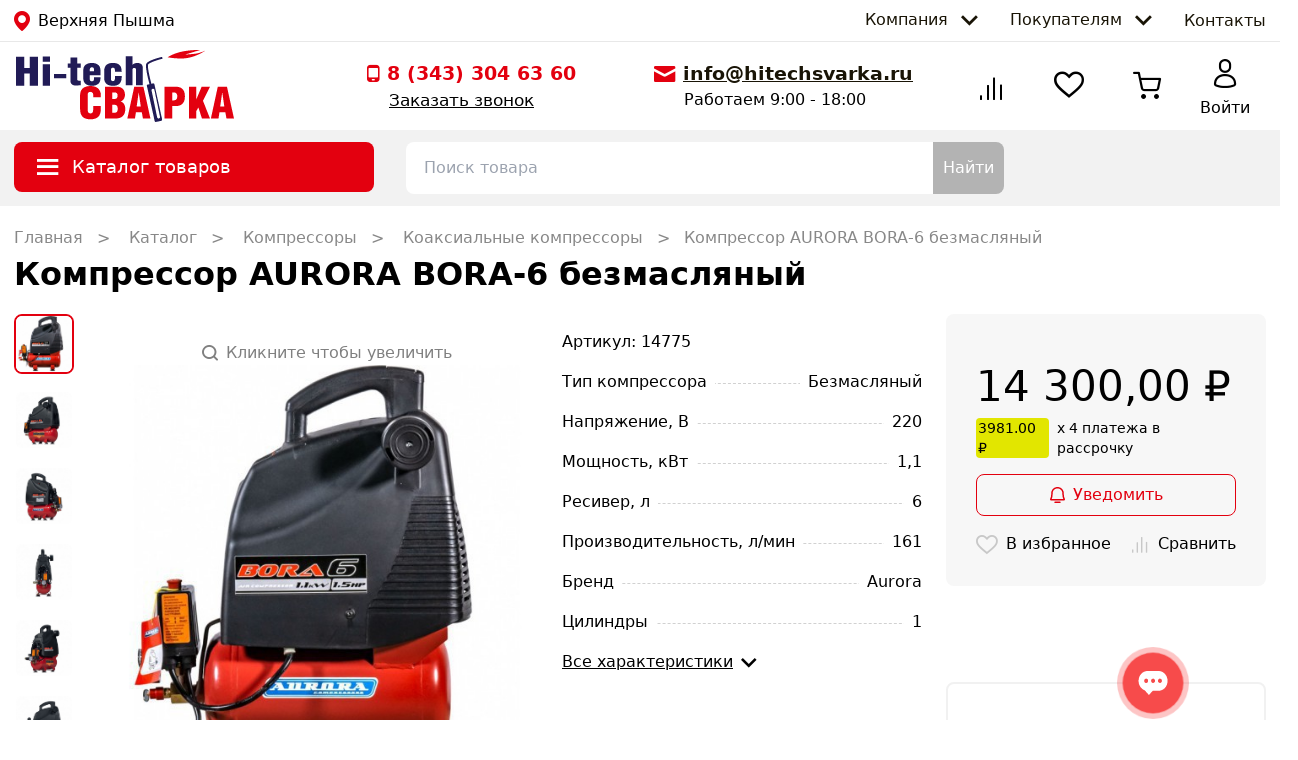

--- FILE ---
content_type: text/html; charset=utf-8
request_url: https://hitechsvarka.ru/product/kompressor-aurora-bora-6-bezmaslianyi/
body_size: 88923
content:
<!doctype html>
<html data-n-head-ssr>
  <head >
    <meta data-n-head="ssr" charset="utf-8"><meta data-n-head="ssr" name="viewport" content="width=device-width, initial-scale=1"><meta data-n-head="ssr" name="format-detection" content="telephone=no"><meta data-n-head="ssr" name="og:site_name" property="og:site_name" content="Hitechsvarka.ru"><meta data-n-head="ssr" name="og:type" property="og:type" content="website"><meta data-n-head="ssr" name="msapplication-starturl" content="https://hitechsvarka.ru"><meta data-n-head="ssr" name="msapplication-tooltip" content="Hitechsvarka.ru"><meta data-n-head="ssr" data-hid="description" name="description" content="Компрессор AURORA BORA-6 безмасляный - цена от 14 300,00 рублей купить в интернет-магазине Hitechsvarka с доставкой."><meta data-n-head="ssr" data-hid="keywords" name="keywords" content=""><meta data-n-head="ssr" content="Компрессор AURORA BORA-6 безмасляный - купить в интернет-магазине Hitechsvarka" name="og:title" property="og:title" data-hid="og:title"><meta data-n-head="ssr" content="https://cdn.hitechsvarka.ru/hitech-product-images/Fiw5F0S11EZf3bLdCR66DDajR7lMmq4idhfNGscSKcPFON93nRasZXFvJ8Yi4dn6nu51YGXhyb1JL0d2r1Makdd6V0SsUnjmt238.jpg" name="og:image" property="og:image" data-hid="og:image"><meta data-n-head="ssr" content="https://hitechsvarka.ru/product/kompressor-aurora-bora-6-bezmaslianyi/" name="og:url" property="og:url" data-hid="og:url"><meta data-n-head="ssr" data-hid="og:description" name="og:description" property="og:description" content="Компрессор AURORA BORA-6 безмасляный - цена от 14 300,00 рублей купить в интернет-магазине Hitechsvarka с доставкой."><title>Компрессор AURORA BORA-6 безмасляный - купить в интернет-магазине Hitechsvarka (14775)</title><link data-n-head="ssr" rel="shortcut icon" href="/icon_57x57.png"><link data-n-head="ssr" rel="shortcut icon" data-hid="shortcut-icon" href="/icon_180x180.png"><link data-n-head="ssr" rel="apple-touch-icon" sizes="57x57" href="/icon_57x57.png"><link data-n-head="ssr" rel="apple-touch-icon" sizes="60x60" href="/icon_60x60.png"><link data-n-head="ssr" rel="apple-touch-icon" sizes="72x72" href="/icon_72x72.png"><link data-n-head="ssr" rel="apple-touch-icon" sizes="76x76" href="/icon_76x76.png"><link data-n-head="ssr" rel="apple-touch-icon" sizes="114x114" href="/icon_114x114.png"><link data-n-head="ssr" rel="apple-touch-icon" sizes="120x120" href="/icon_120x120.png"><link data-n-head="ssr" rel="apple-touch-icon" sizes="144x144" href="/icon_144x144.png"><link data-n-head="ssr" rel="apple-touch-icon" sizes="152x152" href="/icon_152x152.png"><link data-n-head="ssr" rel="apple-touch-icon" sizes="180x180" href="/icon_180x180.png"><link data-n-head="ssr" rel="apple-touch-icon" sizes="512x512" href="/icon_512x512.png"><link data-n-head="ssr" rel="apple-touch-icon" sizes="512x512" data-hid="apple-touch-icon" href="/icon_512x512.png"><link data-n-head="ssr" rel="icon" type="image/png" sizes="192x192" href="/icon_192x192.png"><link data-n-head="ssr" rel="icon" type="image/png" sizes="512x512" href="/icon_512x512.png"><link data-n-head="ssr" rel="canonical" href="https://hitechsvarka.ru/product/kompressor-aurora-bora-6-bezmaslianyi/"><link data-n-head="ssr" rel="preconnect" href="https://cdn.hitechsvarka.ru"><link data-n-head="ssr" rel="preconnect" href="https://api.hitechsvarka.ru"><link data-n-head="ssr" rel="preconnect" href="https://mc.yandex.ru"><link data-n-head="ssr" rel="preconnect" href="https://yastatic.net"><link data-n-head="ssr" rel="preconnect" href="https://cloud.roistat.com"><link data-n-head="ssr" rel="preconnect" href="https://cllctr.roistat.com"><link data-n-head="ssr" rel="preconnect" href="https://an.yandex.ru"><link data-n-head="ssr" rel="preconnect" href="https://top-fwz1.mail.ru/"><link data-n-head="ssr" rel="preconnect" href="https://vk.com/"><script data-n-head="ssr" src="https://pay.yandex.ru/sdk/v1/pay.js"></script><link rel="preload" href="/_nuxt/8f35379.js" as="script"><link rel="preload" href="/_nuxt/8ba9013.js" as="script"><link rel="preload" href="/_nuxt/css/2b2b8ef.css" as="style"><link rel="preload" href="/_nuxt/62d2360.js" as="script"><link rel="preload" href="/_nuxt/css/e5aa80d.css" as="style"><link rel="preload" href="/_nuxt/eb9beb7.js" as="script"><link rel="preload" href="/_nuxt/css/364ad15.css" as="style"><link rel="preload" href="/_nuxt/ef53050.js" as="script"><link rel="preload" href="/_nuxt/css/9acb70d.css" as="style"><link rel="preload" href="/_nuxt/9f946e6.js" as="script"><link rel="preload" href="/_nuxt/css/aa42de0.css" as="style"><link rel="preload" href="/_nuxt/bb7c3fb.js" as="script"><link rel="stylesheet" href="/_nuxt/css/2b2b8ef.css"><link rel="stylesheet" href="/_nuxt/css/e5aa80d.css"><link rel="stylesheet" href="/_nuxt/css/364ad15.css"><link rel="stylesheet" href="/_nuxt/css/9acb70d.css"><link rel="stylesheet" href="/_nuxt/css/aa42de0.css">
  </head>
  <body >
    <div data-server-rendered="true" id="__nuxt"><!----><div id="__layout"><div id="main" class="layout--default relative"><div><img src="//top-fwz1.mail.ru/counter?id=3465761;js=na" alt="Top.Mail.Ru" style="position:absolute;left:-9999px;"></div> <!----> <header id="header" class="header flex flex-col flex-nowrap top-[0]" data-v-2118b63d><div class="border-b-[1px] border-[#e8e8e8] hidden lg:flex" data-v-2118b63d><div class="container mx-auto flex justify-between items-center" data-v-2118b63d><div class="flex items-center hover:cursor-pointer hover:text-primary transition duration-300" data-v-2118b63d><i class="icon icon-location text-primary mr-2 text-xl"></i> <span>
    Верхняя Пышма
  </span></div> <nav class="flex justify-between items-center list-none" data-v-2118b63d><li class="flex dropdown" data-v-2118b63d><span class="py-2 px-4 link transition duration-300" data-v-2118b63d><span data-v-2118b63d>Компания</span> <i class="icon icon-chevron-down text-[.65rem] leading-6 ml-2" data-v-2118b63d></i></span> <ul class="dropdown_childs dropdown_childs--down" data-v-2118b63d><li data-v-2118b63d><a href="/company/" data-v-2118b63d>
                О компании
              </a></li> <li data-v-2118b63d><a href="/company/license/" data-v-2118b63d>
                Сертификаты
              </a></li> <li data-v-2118b63d><a href="/company/services/" data-v-2118b63d>
                Сервисные центры
              </a></li> <li data-v-2118b63d><a href="/company/partners/" data-v-2118b63d>
                Сотрудничество
              </a></li> <li data-v-2118b63d><a href="/company/vacancy/" data-v-2118b63d>
                Карьера
              </a></li></ul></li> <li class="flex dropdown" data-v-2118b63d><span class="py-2 px-4 link transition duration-300" data-v-2118b63d><span data-v-2118b63d>Покупателям</span> <i class="icon icon-chevron-down text-[.65rem] leading-6 ml-2" data-v-2118b63d></i></span> <ul class="dropdown_childs dropdown_childs--down" data-v-2118b63d><li data-v-2118b63d><a href="/customer/pickup/" data-v-2118b63d>
                Самовывоз
              </a></li> <li data-v-2118b63d><a href="/customer/delivery/" data-v-2118b63d>
                Доставка
              </a></li> <li data-v-2118b63d><a href="/customer/payment/" data-v-2118b63d>
                Способы оплаты
              </a></li> <li data-v-2118b63d><a href="/customer/warranty/" data-v-2118b63d>
                Гарантия
              </a></li></ul></li> <li data-v-2118b63d><a href="/contacts/" class="py-2 pl-4 link transition duration-300" data-v-2118b63d>
            Контакты
          </a></li></nav></div></div> <div class="container mx-auto grid grid-cols-2 lg:grid-cols-5 lg:gap-5 xl:grid-cols-4 xl:gap-0 auto-rows-auto py-2 px-1 xs:px-4" data-v-2118b63d><div class="w-auto flex-shrink-0 flex-basis-auto flex-grow-0 relative col-auto logo--hitechsvarka" data-v-1bee694f data-v-2118b63d><a href="/" class="nuxt-link-active" data-v-1bee694f><span class="sr-only" data-v-1bee694f>Главная страница Hitechsvarka</span> <svg id="logo" xmlns="http://www.w3.org/2000/svg" x="0px" y="0px" viewBox="0 0 333.47 110.19" xml:space="preserve" class="w-auto h-[45px] sm:h-[60px] xl:h-[72px]" data-v-1bee694f><path d="M83.2,11.45v9.26h-4.14v6.54h4.14v19.19c0,5.68,3.39,7.84,7.54,7.84c3.26,0,6.52-0.19,8.35-0.37v-6.79
            c-3.12,0-5.57-0.19-5.57-2.1V27.25h5.57v-6.54h-5.57v-9.26H83.2L83.2,11.45z M129.17,38.48v-7.9c0-7.96-6.86-10.8-13.11-10.8
            c-6.25,0-13.11,2.78-13.11,10.68v13.52c0,7.9,6.86,10.86,13.11,10.86c6.25,0,13.11-2.84,13.11-10.8v-2.41h-9.78v1.97
            c0,2.65-0.82,4.32-3.33,4.32c-2.51,0-3.33-1.6-3.33-4.32v-5.12H129.17L129.17,38.48z M112.74,32.43v-1.17
            c0-3.33,0.95-4.81,3.33-4.81c2.58,0,3.33,1.36,3.33,4.81v1.17H112.74L112.74,32.43z M151.31,39.9v4.14c0,2.41-1.15,3.64-3.06,3.64
            c-1.97,0-3.06-1.36-3.06-3.64V30.02c0-1.79,1.22-2.9,3.12-2.9c1.97,0,2.99,0.99,2.99,3.39v2.9h10.32v-0.93
            c0-9.57-5.57-12.71-13.31-12.71c-7.74,0-13.44,3.15-13.44,12.65v10.43c0,8.02,5.02,11.97,13.38,11.97c8.35,0,13.38-3.7,13.38-13.08
            V39.9H151.31L151.31,39.9z M178.06,9.6h-10.32v44.31h10.32V30.52c0-1.91,0.88-3.09,2.85-3.09c1.77,0,2.72,0.99,2.72,3.09v23.39
            h10.32v-26.6c0-5.18-3.8-7.53-8.22-7.53c-2.72,0-5.64,0.8-7.67,3.15V9.6z" class="st0" data-v-1bee694f></path> <path d="M118.02,85.6v6.44c0,3.66-1.76,5.02-4.27,5.02c-2.44,0-4-1.49-4-5.15V67.63c0-2.51,2.03-3.59,4-3.59
            c1.83,0,4.27,1.22,4.27,3.8v4.41h11.72v-3.32c0-7.6-4.88-13.84-15.85-13.84c-11.11,0-15.85,6.1-15.85,13.77v21.23
            c0,11.19,5.08,15.94,15.85,15.94c10.84,0,15.85-4.82,15.85-15.87V85.6H118.02L118.02,85.6z M147.29,64.91h3.46
            c3.32,0,4.61,1.7,4.61,4.54c0,3.87-1.29,5.49-4.61,5.49h-3.46V64.91L147.29,64.91z M147.29,83.7h2.91c4.13,0,5.42,2.24,5.42,6.31
            c0,4.41-1.29,6.1-5.69,6.1h-2.64V83.7L147.29,83.7z M135.97,104.86h16.33c9.96,0,14.84-5.29,14.84-14.38c0-6.78-2.57-9.9-7.11-11.8
            c2.58-0.54,6.64-3.66,6.64-10.31c0-8.75-6.3-12.21-11.99-12.21h-18.7V104.86L135.97,104.86z M180.89,56.17l-10.57,48.7h11.65
            l1.49-9.77h8.94l1.76,9.77h11.52l-10.77-48.7H180.89L180.89,56.17z M184.62,86.35l3.05-21.43h0.07l3.12,21.43H184.62L184.62,86.35z
             M238.89,85.87h5.29c6.91,0,14.23-2.85,14.23-14.85c0-12.41-7.45-14.85-14.23-14.85h-17.01v48.7h11.72V85.87L238.89,85.87z
             M238.89,64.91h1.9c3.39,0,5.9,1.15,5.9,5.97c0,4.81-2.78,6.24-5.69,6.24h-2.1V64.91L238.89,64.91z M275.82,56.17h-11.18v48.7h11.18
            V93.54l3.18-5.63l5.42,16.96h12.33l-10.77-27.2l10.77-21.5h-12.74l-8.2,19.4V56.17L275.82,56.17z M308.68,56.17l-10.57,48.7h11.65
            l1.49-9.77h8.94l1.76,9.77h11.52l-10.77-48.7H308.68L308.68,56.17z M312.4,86.35l3.05-21.43h0.07l3.12,21.43H312.4z" class="st1" data-v-1bee694f></path> <path d="M281.21,0.17l-22.77,6.85c0,0,14.02-0.8,19.05-1.88c5.03-1.08,12.19-4.13,12.19-4.13s-16.38,11.37-34.07,11.92
            c-13.57,0.42-23.58-1.84-23.58-1.84s9.52-6.78,25.5-9.33C273.51-0.78,281.21,0.17,281.21,0.17z" class="st1" data-v-1bee694f></path> <path d="M218.54,104.76c1.21-0.25,1.98-1.43,1.73-2.64l-8.5-40.95c-0.25-1.21-1.43-1.98-2.64-1.73
            c-1.21,0.25-1.98,1.43-1.73,2.64l8.5,40.95C216.16,104.23,217.34,105.01,218.54,104.76L218.54,104.76z M201.76,52.87l2.4-0.53
            c-2.3-8.92-6.47-26.38-5.09-30.66c0.54-1.66,2.49-4.3,13.23-7.98c4-1.37,7.84-2.41,9.83-2.92c1.55-0.4,1.32-0.33,1.61,0.61
            l0.31,1.32c0.09,0.39,0.18,0.61-0.72,0.83c-9.84,2.43-20.6,6.49-21.43,9.05c-0.96,2.98,2.31,17.97,5.17,29.1l2.3-0.51
            c0.65-0.14,1.76-0.48,2.23,0.81l0.48,2.16l10.99,49.87c0.67,3.05,0.59,3.89-0.91,4.34l-7.05,1.56c-0.79,0.07-2.51,1.04-3.02-1.27
            c-3.99-18.1-7.98-36.19-11.97-54.29C199.87,53.23,201.45,52.94,201.76,52.87z" class="st0" data-v-1bee694f></path> <path d="M12.68,10.52H0v44.31h12.68V36.01h8.29v18.82h12.68V10.52H20.97v17.09h-8.29V10.52L12.68,10.52z M52.13,21.63
            H40.98v33.2h11.14V21.63L52.13,21.63z M40.98,17.99h11.14v-7.96H40.98V17.99L40.98,17.99z M57.99,36.57v6.85h19.06v-6.85H57.99z" class="st0" data-v-1bee694f></path></svg></a></div> <div class="col-auto lg:col-span-2 flex flex-col items-end lg:items-start mx-0 lg:mx-auto xl:mx-0 xl:items-center lg:justify-center xl:justify-around xl:flex-row" data-v-2118b63d><div class="hidden xxs:flex lg:!hidden" data-v-2118b63d><div class="flex items-center hover:cursor-pointer hover:text-primary transition duration-300" data-v-2118b63d><i class="icon icon-location text-primary mr-2 text-xl"></i> <span>
    Верхняя Пышма
  </span></div></div> <div class="flex flex-col" data-v-2118b63d><a href="tel:+73433046360" class="flex items-center text-primary lg:text-[1.2rem] text-[1rem] xs:font-semibold"><i class="icon icon-phone mr-2 text-primary text-[1rem] xs:text-[1.1rem]" data-v-2118b63d></i> <span itemprop="telephone">
      8 (343) 304 63 60
    </span></a> <div class="link--accent ml-[22px] text-[1.05rem] hidden xl:block"><span>Заказать звонок</span></div></div> <div class="flex flex-col hidden lg:flex" data-v-4ebbecea data-v-2118b63d><a href="mailto:info@hitechsvarka.ru" class="flex items-center text-[1.2rem] font-semibold" data-v-4ebbecea><i class="icon icon-email mr-2 text-primary text-[1rem]" data-v-4ebbecea data-v-2118b63d></i> <span class="link--accent text-dark" data-v-4ebbecea>info@hitechsvarka.ru</span></a> <span class="ml-[30px] hidden xl:block" data-v-4ebbecea>Работаем 9:00 - 18:00</span></div></div> <div class="col-span-2 xl:col-auto pt-[8px] bg-white z-[990] border-t-[1px] border-[#e8e8e8] fixed bottom-0 right-0 left-0 flex lg:relative justify-between items-center px-4 lg:px-0 lg:border-0" data-v-2118b63d><div class="flex flex-col relative select-none w-[82px]" data-v-2118b63d><div class="hover:text-primary text-center hover:cursor-pointer transition duration-300"><div class="relative h-[25px] lg:h-[36px]"><i class="icon icon-compare text-[1.6rem] lg:text-[2rem]"></i> <!----></div></div> <!----></div> <div class="flex flex-col relative select-none w-[82px]" data-v-2118b63d><div class="hover:text-primary text-center hover:cursor-pointer transition duration-300"><div class="relative h-[25px] lg:h-[36px]"><i class="icon icon-love text-[1.4rem] lg:text-[1.65rem]"></i> <!----></div></div> <!----></div> <div data-fetch-key="CatalogAction:0" class="flex flex-col relative select-none w-[82px] flex lg:hidden" data-v-2118b63d><div class="hover:text-primary text-center hover:cursor-pointer transition duration-300"><div class="relative h-[25px] lg:h-[36px]"><i class="icon icon-tile text-[1.4rem] lg:text-[1.8rem]"></i></div></div> <!----></div> <div class="flex flex-col relative select-none w-[82px]" data-v-2118b63d><div class="hover:text-primary text-center hover:cursor-pointer transition duration-300"><div class="relative h-[25px] lg:h-[36px]"><i class="icon icon-cart text-[1.5rem] lg:text-[1.7rem]"></i> <!----></div></div> <!----></div> <a href="/login" class="flex flex-col relative text-center select-none h-[45px] lg:h-[60px] hover:text-primary hover:cursor-pointer transition duration-300 w-[82px]" data-v-ec52098e data-v-2118b63d><div class="relative flex justify-center h-[25px] lg:h-[36px]" data-v-ec52098e><i class="icon icon-profile text-[1.5rem] lg:text-[1.8rem]" data-v-ec52098e></i></div> <span class="text-[.8rem] lg:text-[1rem]" data-v-ec52098e>
    Войти
  </span></a></div></div> <div class="header-secondary bg-secondary lg:flex" data-v-2118b63d><div class="header-secondary__container container mx-auto grid grid-cols-header-secondary-layout xl:xl-header-secondary-layout gap-4 xl:gap-8 py-3" data-v-2118b63d><div data-fetch-key="data-v-0a3edd8e:0" class="relative" data-v-0a3edd8e data-v-2118b63d><div class="flex items-center select-none bg-primary py-[12px] px-[16px] text-white rounded-tl-[8px] rounded-tr-[8px] cursor-pointer rounded-bl-[8px] rounded-br-[8px] cursor-pointer hover:bg-[#f4505b] active:bg-[#bb000c]" data-v-0a3edd8e><i class="icon icon-humburger text-[1rem] mr-2 min-w-[34px] text-center" data-v-0a3edd8e></i> <span class="text-[1.1rem]" data-v-0a3edd8e>Каталог товаров</span></div> <!----></div> <div class="search relative" data-v-7fe37498 data-v-2118b63d><div class="relative flex item-center z-[501]" data-v-7fe37498><input type="text" placeholder="Поиск товара" value="" class="focus-search focus:border-primary w-full py-[12px] px-[16px] pr-0 rounded-tl-[8px] rounded-bl-[8px] text-[#808080] outline-none border-[2px] border-r-0 border-[transparent]" data-v-7fe37498> <!----> <button class="bg-[#b3b3b3] rounded-tr-[8px] rounded-br-[8px] text-white px-[10px] hover:bg-primary active:bg-[#bb000c]" data-v-7fe37498>
      Найти
    </button></div> <!----></div></div></div></header> <div class="relative"><main itemscope="itemscope" itemtype="https://schema.org/Product" class="page page--product container mx-auto mt-5"><!----> <!----> <nav itemscope="itemscope" itemtype="https://schema.org/BreadcrumbList" class="breadcrumb overflow-hidden w-full cursor-grab xl:cursor-auto" data-v-ea8f3400><div itemprop="itemListElement" itemscope="itemscope" itemtype="https://schema.org/ListItem" class="breadcrumb__item" data-v-ea8f3400><a href="/" itemprop="item" class="nuxt-link-active" data-v-ea8f3400><span itemprop="name" data-v-ea8f3400>Главная</span></a> <meta itemprop="position" content="1" data-v-ea8f3400></div> <div itemprop="itemListElement" itemscope="itemscope" itemtype="https://schema.org/ListItem" class="breadcrumb__item" data-v-ea8f3400><a href="/catalog/" itemprop="item" data-v-ea8f3400><span itemprop="name" data-v-ea8f3400> Каталог</span></a> <meta itemprop="position" content="2" data-v-ea8f3400></div><div itemprop="itemListElement" itemscope="itemscope" itemtype="https://schema.org/ListItem" class="breadcrumb__item" data-v-ea8f3400><a href="/catalog/kompressory/" itemprop="item" data-v-ea8f3400><span itemprop="name" data-v-ea8f3400> Компрессоры</span></a> <meta itemprop="position" content="3" data-v-ea8f3400></div><div itemprop="itemListElement" itemscope="itemscope" itemtype="https://schema.org/ListItem" class="breadcrumb__item" data-v-ea8f3400><a href="/catalog/koaksialnye-kompressory/" itemprop="item" data-v-ea8f3400><span itemprop="name" data-v-ea8f3400> Коаксиальные компрессоры</span></a> <meta itemprop="position" content="4" data-v-ea8f3400></div><div itemprop="itemListElement" itemscope="itemscope" itemtype="https://schema.org/ListItem" class="breadcrumb__item" data-v-ea8f3400><span itemprop="name" data-v-ea8f3400>Компрессор AURORA BORA-6 безмасляный</span> <meta itemprop="position" content="5" data-v-ea8f3400></div></nav> <h1 itemprop="name" class="text-[1.6rem] lg:text-[2rem] font-semibold mb-4">
    Компрессор AURORA BORA-6 безмасляный
  </h1> <section class="flex flex-col lg:grid lg:grid-areas-product-card-layout lg:grid-cols-product-card-layout lg:gap-6"><div class="slider grid-in-left col-span-1 lg:col-span-2 xl:col-span-1" data-v-d6069a76><div class="slider__thumbs_wrap" data-v-d6069a76><!----> <div class="slider__thumbs" data-v-d6069a76><div class="slider__thumbs_item" data-v-d6069a76><img src="https://cdn.hitechsvarka.ru/hitech-product-images/Fiw5F0S11EZf3bLdCR66DDajR7lMmq4idhfNGscSKcPFON93nRasZXFvJ8Yi4dn6nu51YGXhyb1JL0d2r1Makdd6V0SsUnjmt238.jpg" alt="Компрессор AURORA BORA-6 безмасляный" class="slider__thumbs_preview" data-v-d6069a76></div><div class="slider__thumbs_item" data-v-d6069a76><img src="https://cdn.hitechsvarka.ru/hitech-product-images/t4iybtUNHdyiHGXimrn8lwY5s86MQoLoZIHIvBlsJhY54cQTRah4bqq8S6GkFVsWKzbCFR1m4aZCnCbeED1jZpRhz8wyetfoNRr2.jpg" alt="Компрессор AURORA BORA-6 безмасляный" class="slider__thumbs_preview" data-v-d6069a76></div><div class="slider__thumbs_item" data-v-d6069a76><img src="https://cdn.hitechsvarka.ru/hitech-product-images/R8d5fgXWir73oa8UW5OIjCVwRDT6gBA1HBBkjwAXOmz7fgsvrnQs1qJyrFCnCevUp8ks4v5Ehdojj75Zj6821TjA6r3XE1zlxbC2.jpg" alt="Компрессор AURORA BORA-6 безмасляный" class="slider__thumbs_preview" data-v-d6069a76></div><div class="slider__thumbs_item" data-v-d6069a76><img src="https://cdn.hitechsvarka.ru/hitech-product-images/eMuVixi4udHi1AnwIJb1ecc5I7m8Y21BDLfFZsmhdCA3G8CBbnYDB21b5rYq0W0aFssP1A1qKbWCySQcDK9o18FBHELP010BftO7.jpg" alt="Компрессор AURORA BORA-6 безмасляный" class="slider__thumbs_preview" data-v-d6069a76></div><div class="slider__thumbs_item" data-v-d6069a76><img src="https://cdn.hitechsvarka.ru/hitech-product-images/LZAvEddq0wqAK8XHizLXcLMCfh6ww1PnQl6A10eIuCS7lrnxTHiqtmvK27LegsUiIrWS864rwyA8C7IrugVKsF98WwLsngUEGgPn.jpg" alt="Компрессор AURORA BORA-6 безмасляный" class="slider__thumbs_preview" data-v-d6069a76></div><div class="slider__thumbs_item" data-v-d6069a76><img src="https://cdn.hitechsvarka.ru/hitech-product-images/tPM4YGlgkPj5doX9dT1SWJaQfeXiy8TOmeuHqgwn8AN3ri9HMI36dckVTH9ieV00gOb8ZcpyJazMbuvnwBmyPrL3wkYpOoFuRtcT.jpg" alt="Компрессор AURORA BORA-6 безмасляный" class="slider__thumbs_preview" data-v-d6069a76></div><div class="slider__thumbs_item" data-v-d6069a76><img src="https://cdn.hitechsvarka.ru/hitech-product-images/LpMKkgcAWVK7aDZD9xfCgcCUS1mL0xSbh099x2jDFQC3Kwws4htopfHPm04xuajtx2wEZlSlFqRiGWEZGKFszKNniKMCcwMCjouJ.jpg" alt="Компрессор AURORA BORA-6 безмасляный" class="slider__thumbs_preview" data-v-d6069a76></div><div class="slider__thumbs_item" data-v-d6069a76><img src="https://cdn.hitechsvarka.ru/hitech-product-images/bREdiUvw3u9vtYDAt6id7ghz5HSRHU5kZkiN0VOrRIw3ZhK4wy7u1bHVdVyiFexTEhUZKjJweoynKvHHKOaxBcKgC7R2fXadKNuf.jpg" alt="Компрессор AURORA BORA-6 безмасляный" class="slider__thumbs_preview" data-v-d6069a76></div><div class="slider__thumbs_item" data-v-d6069a76><img src="https://cdn.hitechsvarka.ru/hitech-product-images/byVg2YmDsigRpYfPWUD3lzl9yPC9yplMQKlWUC5VEoLEjM0dO31zkPahxGAhcWbAcTXuWpl1lZCutP7tig8NyQIkrAZbYHg4oswi.jpg" alt="Компрессор AURORA BORA-6 безмасляный" class="slider__thumbs_preview" data-v-d6069a76></div></div></div> <div class="slider__main relative" data-v-d6069a76><div class="text-[#808080] text-[.8rem] lg:text-[1rem] flex items-center" data-v-d6069a76 data-v-d6069a76><!--googleoff: all--><!--noindex--><i class="icon icon-search mr-2" data-v-d6069a76></i> <span data-v-d6069a76>Кликните чтобы увеличить</span><!--/noindex--><!--googleon: all--></div> <img itemprop="image" src="https://cdn.hitechsvarka.ru/hitech-product-images/Fiw5F0S11EZf3bLdCR66DDajR7lMmq4idhfNGscSKcPFON93nRasZXFvJ8Yi4dn6nu51YGXhyb1JL0d2r1Makdd6V0SsUnjmt238.jpg" alt="Компрессор AURORA BORA-6 безмасляный" class="slider__main_img" data-v-d6069a76 data-v-d6069a76></div> <!----></div> <div class="grid-in-specs lg:hidden xl:block mb-[32px] lg:mb-0"><div class="flex flex-row flex-nowrap justify-between lg:flex-col"><div class="my-[16px]"><meta itemprop="sku" content="14775">
          Артикул: 14775
        </div></div> <div class="flex"><dl class="w-full"><div class="flex justify-between z-0 whitespace-pre-wrap relative mb-4"><dt class="max-w-1/2"><span class="bg-white pr-2 z-[1] before:absolute before:top-[.8rem] before:z-[-1] before:border-b-[1px] before:border-dashed before:border-[#d1d1d1] before:w-full">Тип компрессора</span></dt> <dd><span class="bg-white pl-2 whitespace-nowrap">Безмасляный</span></dd></div><div class="flex justify-between z-0 whitespace-pre-wrap relative mb-4"><dt class="max-w-1/2"><span class="bg-white pr-2 z-[1] before:absolute before:top-[.8rem] before:z-[-1] before:border-b-[1px] before:border-dashed before:border-[#d1d1d1] before:w-full">Напряжение, В</span></dt> <dd><span class="bg-white pl-2 whitespace-nowrap">220</span></dd></div><div class="flex justify-between z-0 whitespace-pre-wrap relative mb-4"><dt class="max-w-1/2"><span class="bg-white pr-2 z-[1] before:absolute before:top-[.8rem] before:z-[-1] before:border-b-[1px] before:border-dashed before:border-[#d1d1d1] before:w-full">Мощность, кВт</span></dt> <dd><span class="bg-white pl-2 whitespace-nowrap">1,1</span></dd></div><div class="flex justify-between z-0 whitespace-pre-wrap relative mb-4"><dt class="max-w-1/2"><span class="bg-white pr-2 z-[1] before:absolute before:top-[.8rem] before:z-[-1] before:border-b-[1px] before:border-dashed before:border-[#d1d1d1] before:w-full">Ресивер, л</span></dt> <dd><span class="bg-white pl-2 whitespace-nowrap">6</span></dd></div><div class="flex justify-between z-0 whitespace-pre-wrap relative mb-4"><dt class="max-w-1/2"><span class="bg-white pr-2 z-[1] before:absolute before:top-[.8rem] before:z-[-1] before:border-b-[1px] before:border-dashed before:border-[#d1d1d1] before:w-full">Производительность, л/мин</span></dt> <dd><span class="bg-white pl-2 whitespace-nowrap">161</span></dd></div><div class="flex justify-between z-0 whitespace-pre-wrap relative mb-4"><dt class="max-w-1/2"><span class="bg-white pr-2 z-[1] before:absolute before:top-[.8rem] before:z-[-1] before:border-b-[1px] before:border-dashed before:border-[#d1d1d1] before:w-full">Бренд</span></dt> <dd><span class="bg-white pl-2 whitespace-nowrap">Aurora</span></dd></div><div class="flex justify-between z-0 whitespace-pre-wrap relative mb-4"><dt class="max-w-1/2"><span class="bg-white pr-2 z-[1] before:absolute before:top-[.8rem] before:z-[-1] before:border-b-[1px] before:border-dashed before:border-[#d1d1d1] before:w-full">Цилиндры</span></dt> <dd><span class="bg-white pl-2 whitespace-nowrap">1</span></dd></div></dl></div> <a href="/product/kompressor-aurora-bora-6-bezmaslianyi/#specification" class="flex items-baseline hover:text-primary"><span class="link--accent">Все характеристики</span> <i class="icon icon-chevron-down text-[.6rem] ml-2"></i></a></div> <div itemprop="offers" itemscope="itemscope" itemtype="https://schema.org/Offer" class="grid-in-buy flex flex-col justify-between col-start-3"><meta itemprop="priceCurrency" content="RUB"> <div class="bg-[#f7f7f7] p-[30px] rounded-[8px]"><div class="flex justify-between items-center relative"><div class="flex flex-col-reverse items-baseline mt-[12px]"><meta itemprop="price" content="14300.00"> <span class="text-[2.6rem] whitespace-nowrap">14 300,00 ₽</span> <!----></div> <!----></div> <div class="flex space-x-[8px] text-[.85rem] cursor-pointer"><span class="bg-[#e2e600] px-[2px] rounded-[4px]">3981.00 ₽</span> <span>x 4 платежа в рассрочку</span></div> <button class="relative btn border border-primary text-primary btn--regular w-full my-[16px]"><svg width="15" height="16" viewBox="0 0 15 16" xmlns="http://www.w3.org/2000/svg"><path d="M9.98551 14.5455C10.3973 14.5455 10.7311 14.8711 10.7311 15.2727C10.7311 15.6744 10.3973 16 9.98551 16H5.01496C4.60319 16 4.26938 15.6744 4.26938 15.2727C4.26938 14.8711 4.60319 14.5455 5.01496 14.5455H9.98551Z" fill="currentColor"></path> <path d="M12.3312 6.25003C12.3312 3.62884 10.186 1.47426 7.53349 1.45462C6.89575 1.45135 6.26357 1.57103 5.67342 1.80689C5.08296 2.04289 4.54609 2.39044 4.09391 2.82961C3.64172 3.26886 3.28308 3.79151 3.03864 4.36652C2.7942 4.94161 2.66883 5.55834 2.66973 6.1809V6.7879C2.66973 9.43782 2.13267 11.1054 1.57757 12.1212H13.4224C12.8674 11.1054 12.3312 9.43765 12.3312 6.7879V6.25003ZM13.8224 6.7879C13.8224 9.39653 14.3814 10.8415 14.8165 11.5748L14.8175 11.5757C14.9073 11.7275 14.9649 11.8946 14.9883 12.0672L15 12.2414L14.9893 12.4157C14.9662 12.5882 14.908 12.7553 14.8185 12.9071C14.6991 13.1096 14.5275 13.2784 14.3204 13.3958C14.1133 13.5131 13.8775 13.5749 13.638 13.5757H1.36205C1.12266 13.5749 0.887574 13.513 0.680539 13.3958C0.473413 13.2784 0.300942 13.1097 0.181542 12.9071C0.0622119 12.7047 -0.000185512 12.475 4.14289e-07 12.2414L0.0116501 12.0672C0.035113 11.8946 0.0936516 11.7275 0.183484 11.5757C0.618608 10.8425 1.17856 9.39677 1.17856 6.7879V6.18184C1.17754 5.36782 1.34144 4.56168 1.66106 3.80971C1.98083 3.05739 2.44993 2.374 3.04155 1.79932C3.63316 1.22465 4.33583 0.770046 5.10841 0.461264C5.88094 0.15253 6.70835 -0.00443349 7.5432 9.52778e-05H7.54514C11.0434 0.0261724 13.8224 2.85636 13.8224 6.25003V6.7879Z" fill="currentColor"></path></svg> <span class="ml-2">Уведомить</span></button> <div class="flex items-center justify-between"><div class="relative hover:text-primary cursor-pointer flex items-center text-[1.2rem]" data-v-5b1b5f2a><i class="icon text-[#c8c8c8] icon-love mr-2" data-v-5b1b5f2a></i> <span class="text-[1rem]" data-v-5b1b5f2a>В избранное</span></div> <div class="relative cursor-pointer flex items-center text-[1.4rem]" data-v-6bbea2b8><i class="icon icon-compare text-[#c8c8c8] mr-2" data-v-6bbea2b8></i> <span class="text-[1rem]" data-v-6bbea2b8>Сравнить</span></div></div></div> <div class="flex flex-col bg-white border-[2px] border-light-grey p-[30px] rounded-[8px] mt-[16px]"><span class="text-[1.2rem] mb-[16px] font-semibold">Остаток товара</span> <div class="space-y-2"><div><link itemprop="OutOfStock" href="https://schema.org/InStock"> <div class="flex items-center text-[#a2a2a2]"><span>Нет в наличии</span></div></div></div></div></div></section> <section id="description" class="my-[16px] flex flex-col lg:flex-row justify-between"><div class="lg:mr-6"><h2 class="text-[1.5rem] font-semibold mb-3">
        Описание
      </h2> <div id="productDescription" itemprop="description" class="max-h-[400px] overflow-hidden"><p>Воздушный поршневой безмасляный компрессор прямого привода (коаксиальный) BORA-6, удобен в использовании и прост в обслуживании. Компактной конструкции, привлекательного дизайна и с высоким уровнем безопасности в применении.&nbsp;&nbsp;«Сухой» компрессор&nbsp;BORA-6 можно использовать в быту или в небольшом автосервисе.  </p><p></p><p>Компрессор Aurora BORA-6 оборудован:&nbsp;<br>- регулятором давления на выходе с предохранительным клапаном,<br>- воздушным фильтром входящего воздуха,<br>- быстросъемным соединением "мама" (евростардарт),<br>- шумопоглощающим кожухом электродвигателя.</p><p></p><p>&nbsp;Достоинства безмасляных компрессоров с прямым приводом:<br>- простая и надёжная конструкция,<br>- нет необходимости в масле,<br>- ремонтопригодность,<br>- небольшие габариты и вес,<br>- оптимальное соотношение цены и качества (достаточно высокая производительность при сравнительно небольшой цене).</p><p></p><p>Плюсом безмасляных компрессоров является удобство их транспортировки. В отличие от масляных устройств, аппараты серии BORA, можно перевозить в любом положении.</p><p>Гарантия - 1 год</p></div> <div class="flex items-baseline hover:text-primary mt-[12px]"><span class="link--accent">Читать полностью</span> <i class="icon icon-chevron-down text-[.6rem] ml-2"></i></div> <!----></div> <div class="shrink-0 grow-0 basis-[320px] mt-[16px] lg:mt-0"><!----> <div itemprop="brand" itemscope="itemscope" itemtype="https://schema.org/Brand" class="flex items-center justify-between bg-white border-[2px] border-light-grey p-[30px] rounded-[8px] mb-[16px]"><!--googleoff: all--><!--noindex--><div class="flex flex-col"><p itemprop="name"><strong>Aurora</strong></p> <a href="/brand/aurora/" class="text-[.8rem] link--accent">
            Все товары бренда
          </a></div> <a href="/brand/aurora/"><img src="https://cdn.hitechsvarka.ru/static/brands/aurora_logo.jpg" alt="Aurora" class="max-w-[150px]"></a><!--/noindex--><!--googleon: all--></div> <div><h2 class="text-[1.2rem] font-semibold mb-3">
          Информация об упаковке
        </h2> <div class="space-y-[.8rem]"><p>
            Вес, кг: 17.5
          </p> <p>
            Длина, мм: 570
          </p> <p>
            Ширина, мм: 290
          </p> <p>
            Высота, мм: 500
          </p></div></div></div></section> <section id="specification" class="my-[32px] overflow-hidden"><h2 class="text-[1.5rem] font-semibold mb-3">
      Характеристики Компрессор AURORA BORA-6 безмасляный
    </h2> <div class="flex items-center justify-between flex-col sm:flex-row sm:mx-[-32px] md:mx-[-64px] lg:mx-[-128px]" data-v-6db016a6><dl class="w-full sm:w-1/2 sm:px-[32px] md:px-[64px] lg:px-[128px]" data-v-6db016a6><div class="flex justify-between z-0 whitespace-pre-wrap relative mb-4" data-v-6db016a6><dt class="max-w-1/2" data-v-6db016a6><span class="bg-white pr-2 z-[1] before:absolute before:top-[.8rem] before:z-[-1] before:border-b-[1px] before:border-dashed before:border-[#d1d1d1] before:w-full" data-v-6db016a6>Тип компрессора</span></dt> <dd class="flex justify-end" data-v-6db016a6><span class="bg-white pl-2 whitespace-nowrap" data-v-6db016a6>Безмасляный</span></dd></div><div class="flex justify-between z-0 whitespace-pre-wrap relative mb-4" data-v-6db016a6><dt class="max-w-1/2" data-v-6db016a6><span class="bg-white pr-2 z-[1] before:absolute before:top-[.8rem] before:z-[-1] before:border-b-[1px] before:border-dashed before:border-[#d1d1d1] before:w-full" data-v-6db016a6>Напряжение, В</span></dt> <dd class="flex justify-end" data-v-6db016a6><span class="bg-white pl-2 whitespace-nowrap" data-v-6db016a6>220</span></dd></div><div class="flex justify-between z-0 whitespace-pre-wrap relative mb-4" data-v-6db016a6><dt class="max-w-1/2" data-v-6db016a6><span class="bg-white pr-2 z-[1] before:absolute before:top-[.8rem] before:z-[-1] before:border-b-[1px] before:border-dashed before:border-[#d1d1d1] before:w-full" data-v-6db016a6>Обороты электродвигателя, об/мин</span></dt> <dd class="flex justify-end" data-v-6db016a6><span class="bg-white pl-2 whitespace-nowrap" data-v-6db016a6>2850</span></dd></div><div class="flex justify-between z-0 whitespace-pre-wrap relative mb-4" data-v-6db016a6><dt class="max-w-1/2" data-v-6db016a6><span class="bg-white pr-2 z-[1] before:absolute before:top-[.8rem] before:z-[-1] before:border-b-[1px] before:border-dashed before:border-[#d1d1d1] before:w-full" data-v-6db016a6>Ресивер, л</span></dt> <dd class="flex justify-end" data-v-6db016a6><span class="bg-white pl-2 whitespace-nowrap" data-v-6db016a6>6</span></dd></div><div class="flex justify-between z-0 whitespace-pre-wrap relative mb-4" data-v-6db016a6><dt class="max-w-1/2" data-v-6db016a6><span class="bg-white pr-2 z-[1] before:absolute before:top-[.8rem] before:z-[-1] before:border-b-[1px] before:border-dashed before:border-[#d1d1d1] before:w-full" data-v-6db016a6>Колеса</span></dt> <dd class="flex justify-end" data-v-6db016a6><span class="bg-white pl-2 whitespace-nowrap" data-v-6db016a6>Нет</span></dd></div><div class="flex justify-between z-0 whitespace-pre-wrap relative mb-4" data-v-6db016a6><dt class="max-w-1/2" data-v-6db016a6><span class="bg-white pr-2 z-[1] before:absolute before:top-[.8rem] before:z-[-1] before:border-b-[1px] before:border-dashed before:border-[#d1d1d1] before:w-full" data-v-6db016a6>Бренд</span></dt> <dd class="flex justify-end" data-v-6db016a6><span class="bg-white pl-2 whitespace-nowrap" data-v-6db016a6>Aurora</span></dd></div></dl><dl class="w-full sm:w-1/2 sm:px-[32px] md:px-[64px] lg:px-[128px]" data-v-6db016a6><div class="flex justify-between z-0 whitespace-pre-wrap relative mb-4" data-v-6db016a6><dt class="max-w-1/2" data-v-6db016a6><span class="bg-white pr-2 z-[1] before:absolute before:top-[.8rem] before:z-[-1] before:border-b-[1px] before:border-dashed before:border-[#d1d1d1] before:w-full" data-v-6db016a6>Давление, бар</span></dt> <dd class="flex justify-end" data-v-6db016a6><span class="bg-white pl-2 whitespace-nowrap" data-v-6db016a6>8</span></dd></div><div class="flex justify-between z-0 whitespace-pre-wrap relative mb-4" data-v-6db016a6><dt class="max-w-1/2" data-v-6db016a6><span class="bg-white pr-2 z-[1] before:absolute before:top-[.8rem] before:z-[-1] before:border-b-[1px] before:border-dashed before:border-[#d1d1d1] before:w-full" data-v-6db016a6>Мощность, кВт</span></dt> <dd class="flex justify-end" data-v-6db016a6><span class="bg-white pl-2 whitespace-nowrap" data-v-6db016a6>1,1</span></dd></div><div class="flex justify-between z-0 whitespace-pre-wrap relative mb-4" data-v-6db016a6><dt class="max-w-1/2" data-v-6db016a6><span class="bg-white pr-2 z-[1] before:absolute before:top-[.8rem] before:z-[-1] before:border-b-[1px] before:border-dashed before:border-[#d1d1d1] before:w-full" data-v-6db016a6>Страна-производитель</span></dt> <dd class="flex justify-end" data-v-6db016a6><span class="bg-white pl-2 whitespace-nowrap" data-v-6db016a6>Китай</span></dd></div><div class="flex justify-between z-0 whitespace-pre-wrap relative mb-4" data-v-6db016a6><dt class="max-w-1/2" data-v-6db016a6><span class="bg-white pr-2 z-[1] before:absolute before:top-[.8rem] before:z-[-1] before:border-b-[1px] before:border-dashed before:border-[#d1d1d1] before:w-full" data-v-6db016a6>Производительность, л/мин</span></dt> <dd class="flex justify-end" data-v-6db016a6><span class="bg-white pl-2 whitespace-nowrap" data-v-6db016a6>161</span></dd></div><div class="flex justify-between z-0 whitespace-pre-wrap relative mb-4" data-v-6db016a6><dt class="max-w-1/2" data-v-6db016a6><span class="bg-white pr-2 z-[1] before:absolute before:top-[.8rem] before:z-[-1] before:border-b-[1px] before:border-dashed before:border-[#d1d1d1] before:w-full" data-v-6db016a6>Уровень шума, дБ</span></dt> <dd class="flex justify-end" data-v-6db016a6><span class="bg-white pl-2 whitespace-nowrap" data-v-6db016a6>93</span></dd></div><div class="flex justify-between z-0 whitespace-pre-wrap relative mb-4" data-v-6db016a6><dt class="max-w-1/2" data-v-6db016a6><span class="bg-white pr-2 z-[1] before:absolute before:top-[.8rem] before:z-[-1] before:border-b-[1px] before:border-dashed before:border-[#d1d1d1] before:w-full" data-v-6db016a6>Цилиндры</span></dt> <dd class="flex justify-end" data-v-6db016a6><span class="bg-white pl-2 whitespace-nowrap" data-v-6db016a6>1</span></dd></div></dl></div></section> <div class="text-[#767d83] text-[.8rem]"><!--googleoff: all--><!--noindex-->
    *Производитель оставляет за собой право без уведомления дилера менять характеристики, внешний вид, комплектацию товара и место его производства.<br> Указанная информация не является публичной офертой
  <!--/noindex--><!--googleon: all--></div> <!----> <section id="pick-up" class="my-[32px]"><h2 class="text-[1.5rem] font-semibold mb-3">
      Способы получения товара в городе Верхняя Пышма
    </h2> <div class="flex items-center mx-[-32px]"><div class="px-[32px] w-1/3"><a class="flex items-center p-[32px] shadow-[0_0_4px_1px_rgba(0,0,0,.15)] rounded-[8px] hover:shadow-[0_0_8px_1px_rgba(0,0,0,.15)] hover:cursor-pointer group"><i class="icon icon-location mr-[16px] text-primary text-[1.6rem]"></i> <div class="flex-col"><h3 class="text-[1.1rem] font-semibold group-hover:text-primary">Самовывоз</h3> <p class="text-[#000] text-[.9rem]">Завтра</p></div></a></div> <div class="px-[32px] w-1/3"><a class="flex items-center p-[32px] shadow-[0_0_4px_1px_rgba(0,0,0,.15)] rounded-[8px] hover:shadow-[0_0_8px_1px_rgba(0,0,0,.15)] group"><i class="icon icon-delivery mr-[16px] text-primary text-[1.6rem]"></i> <div class="flex-col"><h3 class="text-[1.1rem] font-semibold group-hover:text-primary">Транспортная компания</h3> <p class="text-[#000] text-[.9rem]">Отправим по всей России</p></div></a></div></div></section> <section class="mt-[24px]"><h2 class="text-[1.5rem] font-semibold mb-3">
      Похожие товары
    </h2> <div class="relative"><div><svg width="100%" height="150" viewBox="0 0 100% 150" version="1.1" preserveAspectRatio="xMidYMid meet" fill="#f3f3f3" class="p-[24px]" data-v-05939e0e><rect clip-path="url(#null)" x="0" y="0" width="100%" height="100%" style="fill:url(#null);" data-v-05939e0e></rect> <defs data-v-05939e0e><clipPath data-v-05939e0e><rect x="0" y="0" rx="5" ry="5" width="100%" height="100%" data-v-05939e0e></rect></clipPath> <linearGradient data-v-05939e0e><stop offset="0%" stop-color="#f3f3f3" stop-opacity="1" data-v-05939e0e><animate attributeName="offset" values="-2; 1" dur="2s" repeatCount="indefinite" data-v-05939e0e></animate></stop> <stop offset="50%" stop-color="#ecebeb" stop-opacity="1" data-v-05939e0e><animate attributeName="offset" values="-1.5; 1.5" dur="2s" repeatCount="indefinite" data-v-05939e0e></animate></stop> <stop offset="100%" stop-color="#f3f3f3" stop-opacity="1" data-v-05939e0e><animate attributeName="offset" values="-1; 2" dur="2s" repeatCount="indefinite" data-v-05939e0e></animate></stop></linearGradient></defs></svg> <!----><!----><!----><!----><!----></div></div></section> <section class="mt-[24px]"><h2 class="text-[1.5rem] font-semibold mb-3">
      Вам это понравится
    </h2> <div class="relative"><div><svg width="100%" height="150" viewBox="0 0 100% 150" version="1.1" preserveAspectRatio="xMidYMid meet" fill="#f3f3f3" class="p-[24px]" data-v-05939e0e><rect clip-path="url(#null)" x="0" y="0" width="100%" height="100%" style="fill:url(#null);" data-v-05939e0e></rect> <defs data-v-05939e0e><clipPath data-v-05939e0e><rect x="0" y="0" rx="5" ry="5" width="100%" height="100%" data-v-05939e0e></rect></clipPath> <linearGradient data-v-05939e0e><stop offset="0%" stop-color="#f3f3f3" stop-opacity="1" data-v-05939e0e><animate attributeName="offset" values="-2; 1" dur="2s" repeatCount="indefinite" data-v-05939e0e></animate></stop> <stop offset="50%" stop-color="#ecebeb" stop-opacity="1" data-v-05939e0e><animate attributeName="offset" values="-1.5; 1.5" dur="2s" repeatCount="indefinite" data-v-05939e0e></animate></stop> <stop offset="100%" stop-color="#f3f3f3" stop-opacity="1" data-v-05939e0e><animate attributeName="offset" values="-1; 2" dur="2s" repeatCount="indefinite" data-v-05939e0e></animate></stop></linearGradient></defs></svg> <!----><!----><!----><!----><!----></div></div></section> <!----> <!----></main></div> <div class="fixed flex z-[1000] items-center justify-center rounded-[50%] w-[48px] h-[48px] opacity-100 transition-all duration-300 bottom-[76px] lg:bottom-[16px] right-[16px] btn--primary !opacity-0" data-v-6eace05a><svg id="Layer_1" version="1.1" xmlns="http://www.w3.org/2000/svg" xmlns:xlink="http://www.w3.org/1999/xlink" x="0px" y="0px" viewBox="0 0 322.76 264.02" xml:space="preserve" class="rotate-90 w-[20px]" style="enable-background:new 0 0 322.76 264.02;" data-v-6eace05a><g data-v-6eace05a><g data-v-6eace05a><g data-v-6eace05a><path d="M132.09,264.02c-4.8,0-9.86-2.3-13.21-6.01l-0.08-0.09l-0.09-0.09C99.83,238.9,80.92,220,62.01,201.1
        c-18.94-18.93-37.88-37.87-56.8-56.83l-0.16-0.15c-3.13-2.87-4.97-7.24-5.06-11.97c-0.08-4.59,1.54-8.87,4.45-11.73
        c12.88-12.88,25.73-25.73,38.58-38.58c25.79-25.8,51.59-51.6,77.41-77.38C123.29,1.58,127.32,0,131.82,0
        c5.24,0,10.13,2.19,13.08,5.85l0.1,0.12l0.1,0.11c5.66,6.19,5.26,17.19-0.84,23.08c-25.05,25.05-50.05,50.02-75.06,75l-0.12,0.12
        l-0.11,0.12c-0.68,0.78-1.34,1.62-1.95,2.5l-5.44,7.83l9.53,0.03c23.07,0.06,47.52,0.09,79.28,0.09
        c14.55,0,29.11-0.01,43.66-0.01c14.55-0.01,29.1-0.01,43.66-0.01c26.76,0,48.51,0.02,68.43,0.06l0.23,0
        c4.51,0,8.96,2.21,12.21,6.08c3.31,3.93,4.75,8.8,3.95,13.36l-0.03,0.2c-1.04,7.85-8.37,14.41-16.34,14.67l-40.62-0.01
        c-28.29,0-56.58-0.01-84.87-0.01c-36.68,0-73.35,0.01-110.04,0.04l-12.03,0.01l8.49,8.52c21.98,22.05,44.39,44.42,66.05,66.05
        l9.41,9.4l0.16,0.13c3.6,3.05,5.94,7.54,6.43,12.32c0.63,7.61-4.86,15.54-12.25,17.59l-0.13,0.04l-0.13,0.04
        C135.21,263.77,133.68,264.02,132.09,264.02z" class="st0" data-v-6eace05a></path></g></g></g></svg></div> <footer class="container mx-auto pb-[60px] lg:pb-0 border-t-[1px] border-[#f1f1f1] mt-[30px] pt-[30px]" data-v-74288a22><div class="flex flex-wrap items-center justify-between" data-v-74288a22><div class="flex flex-col mb-[16px] lg:mb-0 sm:mr-4 sm:order-0" data-v-74288a22><div class="flex flex-col" data-v-74288a22><a href="tel:+73433046360" class="flex items-center text-primary lg:text-[1.2rem] text-[1rem] xs:font-semibold"><i class="icon icon-phone mr-2 text-primary text-[1rem] hidden xs:inline-block sm:!hidden" data-v-74288a22></i> <span itemprop="telephone">
      8 (343) 304 63 60
    </span></a> <!----></div> <div class="flex flex-col" data-v-4ebbecea data-v-74288a22><a href="mailto:info@hitechsvarka.ru" class="flex items-center text-[1.2rem] font-semibold" data-v-4ebbecea><i class="icon icon-email mr-2 text-primary text-[1rem]" data-v-4ebbecea data-v-74288a22></i> <span class="link--accent text-dark" data-v-4ebbecea>info@hitechsvarka.ru</span></a> <!----></div></div> <div class="flex items-center w-auto mb-[16px] sm:mb-0 sm:order-1 justify-between sm:justify-start" data-v-74288a22><button class="flex items-center btn btn--transparent btn--regular mr-4" data-v-74288a22><i class="icon icon-phone text-primary mr-2" data-v-74288a22></i> <span data-v-74288a22>Заказать звонок</span></button></div> <div class="flex items-center justify-end xs:order-1 sm:order-2" data-v-74288a22><a href="https://rutube.ru/channel/30581162/" target="_blank" class="mr-2" data-v-74288a22><img alt="RuTube" height="652" src="/rutube.png" width="652" style="height: 48px; width: 48px" data-v-74288a22></a> <a href="https://vk.com/hitechsvarka" class="mr-2" data-v-74288a22><i class="social social--vk" data-v-74288a22></i></a> <a href="https://www.youtube.com/@telwinrussia6172" class="mr-2" data-v-74288a22><i class="social social--youtube" data-v-74288a22></i></a> <a href="https://t.me/hitechsvarka" class="mr-2" data-v-74288a22><i class="social social--telegram" data-v-74288a22></i></a></div></div> <div class="flex flex-wrap justify-between items-start mt-[16px] mx-[-5px]" data-v-74288a22><div class="flex flex-col w-auto px-[5px] mb-[10px]" data-v-74288a22><span class="text-[1.2rem] font-semibold mb-[16px]" data-v-74288a22>
        Покупателям
      </span> <div class="flex flex-col space-y-2" data-v-74288a22><a href="/customer/delivery/" class="link" data-v-74288a22>
          Доставка
        </a> <a href="/customer/pickup/" class="link" data-v-74288a22>
          Самовывоз
        </a> <a href="/customer/warranty/" class="link" data-v-74288a22>
          Гарантия на товар
        </a> <a href="/customer/payment/" class="link" data-v-74288a22>
          Способы оплаты
        </a> <a href="/customer/legal/" class="link" data-v-74288a22>
          Правовая информация
        </a></div></div> <div class="flex flex-col w-auto px-[5px] mb-[10px]" data-v-74288a22><span class="text-[1.2rem] font-semibold mb-[16px]" data-v-74288a22>
        Компания
      </span> <div class="flex flex-col space-y-2" data-v-74288a22><a href="/company/" class="link" data-v-74288a22>
          О компании
        </a> <a href="/company/license/" class="link" data-v-74288a22>
          Сертификаты
        </a> <a href="/company/services/" class="link" data-v-74288a22>
          Сервисные центры
        </a> <a href="/company/vacancy/" class="link" data-v-74288a22>
          Карьера
        </a> <a href="/company/partners/" class="link" data-v-74288a22>
          Сотрудничество
        </a> <a href="/contacts/" class="link" data-v-74288a22>
          Контакты
        </a></div></div> <div class="flex flex-col w-auto px-[5px] mt-[16px] sm:mt-0 mb-[10px]" data-v-74288a22><span class="text-[1.2rem] font-semibold mb-[16px]" data-v-74288a22>
        Пункты выдачи
      </span> <div class="flex flex-col space-y-2" data-v-74288a22><a href="/pvz/1/" class="link flex items-center" data-v-74288a22><i class="icon icon-location text-primary mr-2 text-[1.2rem]" data-v-74288a22></i> <span data-v-74288a22>г. Екатеринбург, ул. Народной Воли, 115</span></a> <a href="/pvz/2/" class="link flex items-center" data-v-74288a22><i class="icon icon-location text-primary mr-2 text-[1.2rem]" data-v-74288a22></i> <span data-v-74288a22>г. Верхняя Пышма, ул. Бажова, 28</span></a> <a href="/pvz/3/" class="link flex items-center" data-v-74288a22><i class="icon icon-location text-primary mr-2 text-[1.2rem]" data-v-74288a22></i> <span data-v-74288a22>г. Москва, ул. 2-я Бауманская, д. 5, стр. 14</span></a></div></div> <div class="hidden lg:flex flex-col w-1/4 px-[5px] mb-[10px]" data-v-74288a22><h4 class="text-[1.2rem] font-semibold mb-[16px]" data-v-74288a22>
        Подписка на новости
      </h4> <div class="relative flex item-center" data-v-74288a22><input type="text" placeholder="Ваш email" class="bg-[#f1f1f1] focus-search focus:border-primary w-full py-[12px] px-[16px] pr-0 rounded-tl-[8px] rounded-bl-[8px] text-[#808080] outline-none border-[2px] border-r-0 border-[transparent]" data-v-74288a22> <button class="bg-primary rounded-tr-[8px] rounded-br-[8px] text-white px-[10px] hover:bg-primary active:bg-[#bb000c]" data-v-74288a22>
          Готово
        </button></div></div></div> <div class="flex flex-col md:flex-row items-start md:items-center py-[40px] mb-[24px] border-b-[1px] border-light-grey" data-v-74288a22></div> <div class="flex flex-col md:flex-row items-start md:items-center justify-between mt-[24px] pb-[24px]" data-v-74288a22><p class="text-grey" data-v-74288a22>
      © 2026 Магазин сварочного оборудования «Hi-Tech сварка»<br data-v-74288a22>
      Цены на сайте могут отличаться от реальных. Конечную стоимость уточняйте у менеджера
    </p> <div class="space-x-2 mt-[10px] md:mt-0" data-v-74288a22><i class="payment payment--visa" data-v-74288a22></i> <i class="payment payment--mastercard" data-v-74288a22></i> <i class="payment payment--mir" data-v-74288a22></i> <i class="payment payment--yoomoney" data-v-74288a22></i></div></div></footer> <!----> <!----> <!----></div></div></div><script>window.__NUXT__=(function(a,b,c,d,e,f,g,h,i,j,k,l,m,n,o,p,q,r,s,t,u,v,w,x,y,z,A,B,C,D,E,F,G,H,I,J,K,L,M,N,O,P,Q,R,S,T,U,V,W,X,Y,Z,_,$,aa,ab,ac,ad,ae,af,ag,ah,ai,aj,ak,al,am,an,ao,ap,aq,ar,as,at,au,av,aw,ax,ay,az,aA,aB,aC,aD,aE,aF,aG,aH,aI,aJ,aK,aL,aM,aN,aO,aP,aQ,aR,aS,aT,aU,aV,aW,aX,aY,aZ,a_,a$,ba,bb,bc,bd,be,bf,bg,bh,bi,bj,bk,bl,bm,bn,bo,bp,bq,br,bs,bt,bu,bv,bw,bx,by,bz,bA,bB,bC,bD,bE,bF,bG,bH,bI,bJ,bK,bL,bM,bN,bO,bP,bQ,bR,bS,bT,bU,bV,bW,bX,bY,bZ,b_,b$,ca,cb,cc,cd,ce,cf,cg,ch,ci,cj,ck,cl,cm,cn,co,cp,cq,cr,cs,ct,cu,cv,cw,cx,cy,cz,cA,cB,cC,cD,cE,cF,cG,cH,cI,cJ,cK,cL,cM,cN,cO,cP,cQ,cR,cS,cT,cU,cV,cW,cX,cY,cZ,c_,c$,da,db,dc,dd,de,df,dg,dh,di,dj,dk,dl,dm,dn,do0,dp,dq,dr,ds,dt,du,dv,dw,dx,dy,dz,dA,dB,dC,dD,dE,dF,dG,dH,dI,dJ,dK,dL,dM,dN,dO,dP,dQ,dR,dS,dT,dU,dV,dW,dX,dY,dZ,d_,d$,ea,eb,ec,ed,ee,ef,eg,eh,ei,ej,ek,el,em,en,eo,ep,eq,er,es,et,eu,ev,ew,ex,ey,ez,eA,eB,eC,eD,eE,eF,eG,eH,eI,eJ,eK,eL,eM,eN,eO,eP,eQ,eR,eS,eT,eU,eV,eW,eX,eY,eZ,e_,e$,fa,fb,fc,fd,fe,ff,fg,fh,fi,fj,fk,fl,fm,fn,fo,fp,fq,fr,fs,ft,fu,fv,fw,fx,fy,fz,fA,fB,fC,fD,fE,fF,fG,fH,fI,fJ,fK,fL,fM,fN,fO,fP,fQ,fR,fS,fT,fU,fV,fW,fX,fY,fZ,f_,f$,ga,gb,gc,gd,ge,gf,gg,gh,gi,gj,gk,gl,gm,gn,go,gp,gq,gr,gs,gt,gu,gv,gw,gx,gy,gz,gA,gB,gC,gD,gE,gF,gG,gH,gI,gJ,gK,gL,gM,gN,gO,gP,gQ,gR,gS,gT,gU,gV,gW,gX,gY,gZ,g_,g$,ha,hb,hc,hd,he,hf,hg,hh,hi,hj,hk,hl,hm,hn,ho,hp,hq,hr,hs,ht,hu,hv,hw,hx,hy,hz,hA,hB,hC,hD,hE,hF,hG,hH,hI,hJ,hK,hL,hM,hN,hO,hP,hQ,hR,hS,hT,hU,hV,hW,hX,hY,hZ,h_,h$,ia,ib,ic,id,ie,if0,ig,ih,ii,ij,ik,il,im,in0,io,ip,iq,ir,is,it,iu,iv,iw,ix,iy,iz,iA,iB,iC,iD,iE,iF,iG,iH,iI,iJ,iK,iL,iM,iN,iO,iP,iQ,iR,iS,iT,iU,iV,iW,iX,iY,iZ,i_,i$,ja,jb,jc,jd,je,jf,jg,jh,ji,jj,jk,jl,jm,jn,jo,jp,jq,jr,js,jt,ju,jv,jw,jx,jy,jz,jA,jB,jC,jD,jE,jF,jG,jH,jI,jJ,jK,jL,jM,jN,jO,jP,jQ,jR,jS,jT,jU,jV,jW,jX,jY,jZ,j_,j$,ka,kb){return {layout:"Default",data:[{product:{id:G,uuid:"aadb2ff8-bea3-4bcb-b1ba-a656b2adb19a",sku:"14775",name:dg,categoryId:H,description:"\u003Cp\u003EВоздушный поршневой безмасляный компрессор прямого привода (коаксиальный) BORA-6, удобен в использовании и прост в обслуживании. Компактной конструкции, привлекательного дизайна и с высоким уровнем безопасности в применении.&nbsp;&nbsp;«Сухой» компрессор&nbsp;BORA-6 можно использовать в быту или в небольшом автосервисе.  \u003C\u002Fp\u003E\u003Cp\u003E\u003C\u002Fp\u003E\u003Cp\u003EКомпрессор Aurora BORA-6 оборудован:&nbsp;\u003Cbr\u003E- регулятором давления на выходе с предохранительным клапаном,\u003Cbr\u003E- воздушным фильтром входящего воздуха,\u003Cbr\u003E- быстросъемным соединением \"мама\" (евростардарт),\u003Cbr\u003E- шумопоглощающим кожухом электродвигателя.\u003C\u002Fp\u003E\u003Cp\u003E\u003C\u002Fp\u003E\u003Cp\u003E&nbsp;Достоинства безмасляных компрессоров с прямым приводом:\u003Cbr\u003E- простая и надёжная конструкция,\u003Cbr\u003E- нет необходимости в масле,\u003Cbr\u003E- ремонтопригодность,\u003Cbr\u003E- небольшие габариты и вес,\u003Cbr\u003E- оптимальное соотношение цены и качества (достаточно высокая производительность при сравнительно небольшой цене).\u003C\u002Fp\u003E\u003Cp\u003E\u003C\u002Fp\u003E\u003Cp\u003EПлюсом безмасляных компрессоров является удобство их транспортировки. В отличие от масляных устройств, аппараты серии BORA, можно перевозить в любом положении.\u003C\u002Fp\u003E\u003Cp\u003EГарантия - 1 год\u003C\u002Fp\u003E",slug:dh,supplierId:aY,weight:17500,width:di,height:dj,length:570,unassembled:d,totalRest:b,isActive:d,isBlackFriday:a,images:[{id:2357,src:"https:\u002F\u002Fcdn.hitechsvarka.ru\u002Fhitech-product-images\u002FFiw5F0S11EZf3bLdCR66DDajR7lMmq4idhfNGscSKcPFON93nRasZXFvJ8Yi4dn6nu51YGXhyb1JL0d2r1Makdd6V0SsUnjmt238.jpg",src2x:"https:\u002F\u002Fcdn.hitechsvarka.ru\u002Fhitech-product-images\u002F1LXEL9FbpF8nwlnQqzljLKxyROLaRI7mY8dvnhsOU2OMrxR1MdSDCHkLBFdR8TP92OTTmFDgOgsx6yO1qbxy5w1k1Znm2belKyk6.jpg",src05x:"https:\u002F\u002Fcdn.hitechsvarka.ru\u002Fhitech-product-images\u002FlC8qKooznBkbrJ9D83fsbZ5K0x2NRzeTJMZsza6Nz6LEG0ROiCGx2zc4kifgv4YmIssQ8VHOGXoq6QItq1cUYp4pwriGBKVTCVWT.jpg",alt:a},{id:5548,src:"https:\u002F\u002Fcdn.hitechsvarka.ru\u002Fhitech-product-images\u002Ft4iybtUNHdyiHGXimrn8lwY5s86MQoLoZIHIvBlsJhY54cQTRah4bqq8S6GkFVsWKzbCFR1m4aZCnCbeED1jZpRhz8wyetfoNRr2.jpg",src2x:"https:\u002F\u002Fcdn.hitechsvarka.ru\u002Fhitech-product-images\u002F1NYIn1EyfpH3qx3QgrBepAyZf8305Y9ZAqPEuCbN7YVKymwiM2zdhPf5i0cCjOR77wDw2yFR0F1zNpjh0EfpyAfrP9PuwsEB57FG.jpg",src05x:"https:\u002F\u002Fcdn.hitechsvarka.ru\u002Fhitech-product-images\u002FoBE7jK0nkwOLgxAiO2yyOBb3HqDQtzAA4ljDRyYl7PXzZgF0f448YqtPEfEa5cImqrfWlNPncKmEcozDRgYvXiNBrsMuStFY0aBA.jpg",alt:a},{id:5549,src:"https:\u002F\u002Fcdn.hitechsvarka.ru\u002Fhitech-product-images\u002FR8d5fgXWir73oa8UW5OIjCVwRDT6gBA1HBBkjwAXOmz7fgsvrnQs1qJyrFCnCevUp8ks4v5Ehdojj75Zj6821TjA6r3XE1zlxbC2.jpg",src2x:"https:\u002F\u002Fcdn.hitechsvarka.ru\u002Fhitech-product-images\u002F5MTdgNIrupnxF2R7keCWO3Z75awzVlPOcmEeO2tzxKGlYxpwVPYk07Tg3Jlm4LVxqLBtgFyZOQh5cqJX85tQSUZskQN6Bo80Acd7.jpg",src05x:"https:\u002F\u002Fcdn.hitechsvarka.ru\u002Fhitech-product-images\u002F1lAREbi7qF8kh8F3VQEj9vxq4YVQFQNTQYjIFdVkK92rhYbnKhLsOTTZDyVdT9DMEY88wuGLuKhZoh73XIXs9rAjKN7XMhXpGeYh.jpg",alt:a},{id:5550,src:"https:\u002F\u002Fcdn.hitechsvarka.ru\u002Fhitech-product-images\u002FeMuVixi4udHi1AnwIJb1ecc5I7m8Y21BDLfFZsmhdCA3G8CBbnYDB21b5rYq0W0aFssP1A1qKbWCySQcDK9o18FBHELP010BftO7.jpg",src2x:"https:\u002F\u002Fcdn.hitechsvarka.ru\u002Fhitech-product-images\u002F734A2GIL3VSveQXH5bf9XcCBrCqtCDQaN6WKRPM3gNCUPcYyRAxQCBmeobAAPCawRZP77vcvhwnjKQJmzCWfGdojJqRTT3jeFpHW.jpg",src05x:"https:\u002F\u002Fcdn.hitechsvarka.ru\u002Fhitech-product-images\u002F6bKHwKrE35pWlFB34Yy6DZ0BWCZeUptE2TnN07iMfLFx6uB826qcjJd7bKtDHZivmBsjqPoghaPiVM8ejxT8EzhNy5YCFX12cTlX.jpg",alt:a},{id:5551,src:"https:\u002F\u002Fcdn.hitechsvarka.ru\u002Fhitech-product-images\u002FLZAvEddq0wqAK8XHizLXcLMCfh6ww1PnQl6A10eIuCS7lrnxTHiqtmvK27LegsUiIrWS864rwyA8C7IrugVKsF98WwLsngUEGgPn.jpg",src2x:"https:\u002F\u002Fcdn.hitechsvarka.ru\u002Fhitech-product-images\u002Fh8NHUSrlmTSirmSVLg7DRjYYy5eyWT2PImTzLBl1SvraHRZe2aHoePbqntW5oXsSfM0atVFLzSjeDHMOA8wcV5ByCL9uptXexhpY.jpg",src05x:"https:\u002F\u002Fcdn.hitechsvarka.ru\u002Fhitech-product-images\u002FbnrVuRpmRrBBsKR4Fy9obnJnzBJOWuGGlgkrQsQtvMpYfQ1RJdQcbZqi1vvbfeUpbK4IySACw2FLvF4IyzACuNFSGeUFx3F2vuqs.jpg",alt:a},{id:5552,src:"https:\u002F\u002Fcdn.hitechsvarka.ru\u002Fhitech-product-images\u002FtPM4YGlgkPj5doX9dT1SWJaQfeXiy8TOmeuHqgwn8AN3ri9HMI36dckVTH9ieV00gOb8ZcpyJazMbuvnwBmyPrL3wkYpOoFuRtcT.jpg",src2x:"https:\u002F\u002Fcdn.hitechsvarka.ru\u002Fhitech-product-images\u002FERXI4fwtXzOkJ2BR1MzilHdIkRj7roF6zrxZeH2OKVWa1nNeGRpfOy2sLbHyTMYRh7M24rkwOY88wtLwturXkfxoad5M72bvwIAW.jpg",src05x:"https:\u002F\u002Fcdn.hitechsvarka.ru\u002Fhitech-product-images\u002F45jm2Y1xaPSv30H6O9xdFbJw6GykpEBCxXRmONzFwIofr73IT2gx8KspYeD8shR72XaNOT2hTSfl0vENXeabF4uzizPeulT3Xex4.jpg",alt:a},{id:5553,src:"https:\u002F\u002Fcdn.hitechsvarka.ru\u002Fhitech-product-images\u002FLpMKkgcAWVK7aDZD9xfCgcCUS1mL0xSbh099x2jDFQC3Kwws4htopfHPm04xuajtx2wEZlSlFqRiGWEZGKFszKNniKMCcwMCjouJ.jpg",src2x:"https:\u002F\u002Fcdn.hitechsvarka.ru\u002Fhitech-product-images\u002FhHHByBHtB3SUHvTkdFEg6AoLA3xMNCMu36KyqaLtCxCps3JA62plgSsYyITctCfsWHTFJgnPfaFqjkWzzWNUiRzfUHfhRjzK8WD3.jpg",src05x:"https:\u002F\u002Fcdn.hitechsvarka.ru\u002Fhitech-product-images\u002FnBh3BpvcXorW79bJDv0k4OBFn7R0cGrt1JbBwAFKfTQISNvLuGabfQYjo9Xzemb578QRPnyjAEY5Vg9ZD3fTMqNsp5Ym5uMqkcdo.jpg",alt:a},{id:5554,src:"https:\u002F\u002Fcdn.hitechsvarka.ru\u002Fhitech-product-images\u002FbREdiUvw3u9vtYDAt6id7ghz5HSRHU5kZkiN0VOrRIw3ZhK4wy7u1bHVdVyiFexTEhUZKjJweoynKvHHKOaxBcKgC7R2fXadKNuf.jpg",src2x:"https:\u002F\u002Fcdn.hitechsvarka.ru\u002Fhitech-product-images\u002F3Xu42gxo8HpAtJB3ZIcPYMAToDNIMK23cY0DYFWh3Lfr9MtyRf72SWutVFXzlAjH9wKxbs1IXJtgVjIwulPYNkso2eam57ps3NsT.jpg",src05x:"https:\u002F\u002Fcdn.hitechsvarka.ru\u002Fhitech-product-images\u002FwBtoOfzdHa0EVuda6xzb47thGmjbcTX4yvR6kNvMCUaSvH7gJGKPQcXzY3E26lstjwSH5oIqdxYNMEFOc3DkPw9hrtxFf0UiCS2j.jpg",alt:a},{id:5555,src:"https:\u002F\u002Fcdn.hitechsvarka.ru\u002Fhitech-product-images\u002FbyVg2YmDsigRpYfPWUD3lzl9yPC9yplMQKlWUC5VEoLEjM0dO31zkPahxGAhcWbAcTXuWpl1lZCutP7tig8NyQIkrAZbYHg4oswi.jpg",src2x:"https:\u002F\u002Fcdn.hitechsvarka.ru\u002Fhitech-product-images\u002FaBrX3AJV4zgzrJGooplWIovHW5qXkN4ocR7HSMs2kSugH6wt0McO4S1O59GiKW1Z4l7FfXnp1PbodosOBslQLqhiFdSsu91ffWbE.jpg",src05x:"https:\u002F\u002Fcdn.hitechsvarka.ru\u002Fhitech-product-images\u002FaIbKPSA8jsgfQjTz83ehYXECayNVMTlNTPpZWRISHB6w9YSMt149Woqz0shCXz9UnrdoT4c2KWNu3nr2R6HA9w0VnH5qQ9ey20c4.jpg",alt:a}],videos:[],files:[],rests:[],price:{id:5939794,productId:G,current:14300,old:a,taxInclude:d,created_at:bO,updated_at:bO},specifications:[{id:8495,productId:G,specificationId:aa,specificationValueId:bP,name:ab,categoryId:a,key:ac,isMain:d,type:e,unit:a,isRange:c,inFilters:d,isCollapsed:c,values:[{id:bP,value:cJ,key:cK,filterKey:cL}]},{id:8496,productId:G,specificationId:ad,specificationValueId:m,name:ae,categoryId:a,key:af,isMain:c,type:e,unit:ag,isRange:c,inFilters:d,isCollapsed:c,values:[{id:m,value:ah,key:ai,filterKey:aj}]},{id:8497,productId:G,specificationId:ak,specificationValueId:n,name:al,categoryId:a,key:am,isMain:d,type:e,unit:an,isRange:c,inFilters:d,isCollapsed:c,values:[{id:n,value:V,key:ao,filterKey:ap}]},{id:8498,productId:G,specificationId:aq,specificationValueId:dk,name:ar,categoryId:a,key:as,isMain:d,type:e,unit:at,isRange:c,inFilters:d,isCollapsed:c,values:[{id:dk,value:"1,1",key:"11-13042",filterKey:"moshhnost-kvt-703:11-13042"}]},{id:8499,productId:G,specificationId:au,specificationValueId:o,name:av,categoryId:a,key:aw,isMain:c,type:e,unit:ax,isRange:c,inFilters:d,isCollapsed:c,values:[{id:o,value:ay,key:az,filterKey:aA}]},{id:8500,productId:G,specificationId:aB,specificationValueId:p,name:aC,categoryId:a,key:aD,isMain:c,type:e,unit:a,isRange:c,inFilters:d,isCollapsed:c,values:[{id:p,value:aE,key:aF,filterKey:aG}]},{id:8501,productId:G,specificationId:aH,specificationValueId:dl,name:aI,categoryId:a,key:aJ,isMain:d,type:e,unit:aK,isRange:c,inFilters:d,isCollapsed:c,values:[{id:dl,value:"6",key:"6-13006",filterKey:"resiver-l-698:6-13006"}]},{id:8502,productId:G,specificationId:W,specificationValueId:dm,name:aL,categoryId:a,key:aM,isMain:d,type:e,unit:aN,isRange:c,inFilters:d,isCollapsed:c,values:[{id:dm,value:"161",key:"161-13023",filterKey:"proizvoditelnost-lmin-700:161-13023"}]},{id:8503,productId:G,specificationId:aO,specificationValueId:dn,name:aP,categoryId:a,key:aQ,isMain:c,type:e,unit:a,isRange:c,inFilters:d,isCollapsed:c,values:[{id:dn,value:"Нет",key:"net-13039",filterKey:"kolesa-702:net-13039"}]},{id:8504,productId:G,specificationId:bI,specificationValueId:ck,name:bJ,categoryId:a,key:bK,isMain:c,type:e,unit:bh,isRange:c,inFilters:d,isCollapsed:c,values:[{id:ck,value:do0,key:dp,filterKey:dq}]},{id:8505,productId:G,specificationId:aR,specificationValueId:I,name:aS,categoryId:a,key:aT,isMain:d,type:e,unit:a,isRange:c,inFilters:d,isCollapsed:c,values:[{id:I,value:bi,key:bL,filterKey:bM}]},{id:8506,productId:G,specificationId:aU,specificationValueId:aZ,name:aV,categoryId:a,key:aW,isMain:d,type:e,unit:a,isRange:c,inFilters:d,isCollapsed:c,values:[{id:aZ,value:cb,key:cc,filterKey:cd}]}],supplier:{id:aY,name:bi,slug:"aurora",inn:456456456456,kpp:12345648,image:"https:\u002F\u002Fcdn.hitechsvarka.ru\u002Fstatic\u002Fbrands\u002Faurora_logo.jpg",certificate:"https:\u002F\u002Fcdn.hitechsvarka.ru\u002Fstatic\u002Fcerts\u002Faurora_2023.jpg",expiresAt:"2023-12-30 19:00:00",description:a,postalAddress:a,address:"Адрес",fullName:"ООО \"Аврора\"",created_at:dr,updated_at:dr},seo:{h1:a,title:{pattern:a,value:a},keywords:[],description:{pattern:a,value:a}}},breadcrumbs:[{name:"Каталог",slug:a,path:"\u002Fcatalog\u002F"},{id:J,name:cM,slug:cN,parentId:a,path:"\u002Fcatalog\u002Fkompressory\u002F"},{id:H,name:cO,slug:cP,parentId:J,path:"\u002Fcatalog\u002Fkoaksialnye-kompressory\u002F"},{name:dg,slug:dh,path:"\u002Fcatalog\u002Fkompressor-aurora-bora-6-bezmaslianyi\u002F"}],recommendations:[{id:D,uuid:"e4e8e64e-a093-4fe0-9ba3-0e4773b10143",sku:"6765",name:"Компрессор Aurora GALE-50",categoryId:H,description:"\u003Cp\u003EGALE 50 – \u003Cstrong\u003Eмощный однофазный компрессор\u003C\u002Fstrong\u003E с прямым приводом в ассортименте Aurora. Устройство отличают честные характеристики, увеличенный объём 2х цилиндров, диаметром 48мм каждый и V-образная «голова». Мощный электромотор гарантирует поддержание стабильных оборотов (не ниже 2850 об\u002Fмин) во всём диапазоне рабочих давлений. Максимальное значение давления – 8 Бар. Ресивер аппарата изготовлен с учётом европейских требований к безопасности и качеству сосудов под давлением, о чём на корпусе имеется соответствующая шильда.\u003C\u002Fp\u003E\u003Cp\u003E\u003C\u002Fp\u003E\u003Cp\u003EAurora GALE-50 с успехом справится со снабжением сжатым воздухом широкого спектра пневмоинструмента, который может понадобиться в гараже, небольшом автосервисе, или при работе на стройке: нейлеры и шлифовальные машинки, дрели и шарошки, аппараты плазменной резки и мини-краскопульты и гайковёрты с небольшим потреблением воздуха.\u003C\u002Fp\u003E\u003Cp\u003E\u003C\u002Fp\u003E\u003Cp\u003E\u003Cstrong\u003EОсобенности:\u003C\u002Fstrong\u003E\u003C\u002Fp\u003E\u003Cul\u003E\u003Cli\u003E\u003Cp\u003E2 фильтра входящего воздуха с наполнителем из специальной пены\u003C\u002Fp\u003E\u003C\u002Fli\u003E\u003Cli\u003E\u003Cp\u003E2 выхода для подключения пневмоинструмента: левый с возможностью настройки давления, правый – напрямую из ресивера.&nbsp;\u003C\u002Fp\u003E\u003C\u002Fli\u003E\u003Cli\u003E\u003Cp\u003EПредохранительный клапан для сброса давления в случае отказа блока управления\u003C\u002Fp\u003E\u003C\u002Fli\u003E\u003Cli\u003E\u003Cp\u003EКожух для защиты оператора от ожогов.&nbsp;\u003C\u002Fp\u003E\u003C\u002Fli\u003E\u003Cli\u003E\u003Cp\u003EБольшие обрезиненные колёса и виброгасящие подставки\u003C\u002Fp\u003E\u003C\u002Fli\u003E\u003C\u002Ful\u003E\u003Cp\u003E\u003Cbr\u003EGale-50 отличается простотой и надёжностью конструкции, высокой ремонтопригодностью. \u003C\u002Fp\u003E\u003Cp\u003EГарантия - 1 год\u003C\u002Fp\u003E\u003Cp\u003E\u003C\u002Fp\u003E\u003Cp\u003EЗапасные части для&nbsp;Aurora GALE:\u003C\u002Fp\u003E\u003Cul\u003E\u003Cli\u003E\u003Cp\u003EСапун STORM\u002FGALE\u003C\u002Fp\u003E\u003C\u002Fli\u003E\u003Cli\u003E\u003Cp\u003EОкно уровня масла AIR\u002FGALE\u003C\u002Fp\u003E\u003C\u002Fli\u003E\u003Cli\u003E\u003Cp\u003EБолт колесный GALE\u002FSTORM\u002FCYCLON\u003C\u002Fp\u003E\u003C\u002Fli\u003E\u003Cli\u003E\u003Cp\u003EКолесо 8х1,75 GALE\u002FSTORM\u003C\u002Fp\u003E\u003C\u002Fli\u003E\u003Cli\u003E\u003Cp\u003EТепловое реле 12A AIR\u002FWIND\u002FGALE\u003C\u002Fp\u003E\u003C\u002Fli\u003E\u003Cli\u003E\u003Cp\u003EОбратный клапан AIR\u002FGALE\u003C\u002Fp\u003E\u003C\u002Fli\u003E\u003Cli\u003E\u003Cp\u003EРеле давления\u003C\u002Fp\u003E\u003C\u002Fli\u003E\u003Cli\u003E\u003Cp\u003EРеле давления в сборе\u003C\u002Fp\u003E\u003C\u002Fli\u003E\u003Cli\u003E\u003Cp\u003EРедуктор для компрессоров AURORA\u003C\u002Fp\u003E\u003C\u002Fli\u003E\u003Cli\u003E\u003Cp\u003EПредохранительный клапан для компрессоров AURORA\u003C\u002Fp\u003E\u003C\u002Fli\u003E\u003Cli\u003E\u003Cp\u003EВоздушный фильтр AIR\u002FGALE\u003C\u002Fp\u003E\u003C\u002Fli\u003E\u003Cli\u003E\u003Cp\u003EКожух GALE\u003C\u002Fp\u003E\u003C\u002Fli\u003E\u003C\u002Ful\u003E",slug:"kompressor-aurora-gale-50",supplierId:aY,weight:45000,width:840,height:870,length:480,unassembled:d,totalRest:b,isActive:d,isBlackFriday:a,images:[{id:2373,src:"https:\u002F\u002Fcdn.hitechsvarka.ru\u002Fhitech-product-images\u002F0r24FfjAFIWqR7CBuZvHYjmONwgZd97DwSfaeQODD92Z7FxFCZyNedM3v9w8SeuEVnPzZa19CqSq53hQgpaltPhohmizJtXL6mI6.jpg",src2x:"https:\u002F\u002Fcdn.hitechsvarka.ru\u002Fhitech-product-images\u002FbB4VxIaJGeUsLhKLOhWxrYJBTtx7jN6FKPConzCHEQIvmI9bdRGF57rQuS3dPOH0iqDVGTpROCOXcy3gshcu9uI7oibfsgkXt3is.jpg",src05x:"https:\u002F\u002Fcdn.hitechsvarka.ru\u002Fhitech-product-images\u002FG0qnFOSkbqw5AANxxUi9nIHJXJX9mkR8RP0cGj95Nsk4f4tyGbNpgZAqNDznGp2nwI5GeQIHEAjMal4ODczWSItsdcINqpHWHgNT.jpg",alt:a},{id:5613,src:"https:\u002F\u002Fcdn.hitechsvarka.ru\u002Fhitech-product-images\u002FWytNfeS1h6wLCvAl9PZYoTZCMkWcR8zTDqIAd7K4xwailX7hkSs4IVlt8Mp6jLg3HPjxTiGZAKguTVfYlEo7P1zAvFNHlPKAddnQ.jpg",src2x:"https:\u002F\u002Fcdn.hitechsvarka.ru\u002Fhitech-product-images\u002F8p7oQ29YJVP5F7X7R8s4E2evSsdbWhUKU3fJpAeJEp5lanYZQA9IkaTk7fVxqoSEYtPAqfBATnAFEFZRZBZUabRu6agNnpibLZxF.jpg",src05x:"https:\u002F\u002Fcdn.hitechsvarka.ru\u002Fhitech-product-images\u002FjjSCGlG6s85phrpPR5LEZSl0mtSOKbqBWesWDBsbJnNdpFB04S89xBmIXYOMsIJRC6dqVOdqGBMlDas2fJkagbxwe04r7EUk911b.jpg",alt:a},{id:5614,src:"https:\u002F\u002Fcdn.hitechsvarka.ru\u002Fhitech-product-images\u002FS80FU9hdxUHIyWDSMys5SXPE1Neydj9S0C3JUsfOTzkoaysfoRnWLZmQws43O8sHoBH6eKuf9a5oMGnujFuINLxVncOImmCZMbQ6.jpg",src2x:"https:\u002F\u002Fcdn.hitechsvarka.ru\u002Fhitech-product-images\u002F4pPWg8rvGYdbWG3ufY9KJuEM5Qj7XeoIy0xLsGGsP3UgF6S677431XTZ4W8Fvt9FY0tlgSkHMuAT6AVUURoxm25UrnVh1me3cCEv.jpg",src05x:"https:\u002F\u002Fcdn.hitechsvarka.ru\u002Fhitech-product-images\u002FEoYdIN3rJUDmAhQr3oxVST3avK2NWQsikmxx68uimjA599ITin2kVmPw4cZtNmpBgEptGS8uj9Gco7SX2X0bfrk89CjXdhEBOSfz.jpg",alt:a},{id:5615,src:"https:\u002F\u002Fcdn.hitechsvarka.ru\u002Fhitech-product-images\u002FtbC9KuWpGR2JJz4bXOzOqwMLKiQ8LP8W30Jh42eGTeFhJW1sv9iEMGWU4EJCXOXj6jjlSJyQ0pMnaSBhTjtkfNEIhX4A1VjWhfbE.jpg",src2x:"https:\u002F\u002Fcdn.hitechsvarka.ru\u002Fhitech-product-images\u002FarL3kIAYUSkgfjkSku9usDqGaEbIpt2tolUT0T7hsGzgYNjdzqrv88cDUMqYE0nGfNjcoTpCfiRHl6SJE8ISB26GmOR1UUo0zeft.jpg",src05x:"https:\u002F\u002Fcdn.hitechsvarka.ru\u002Fhitech-product-images\u002Fzbqb2JTByPMR4qtVOOrX73Vd8BCobr0IQj6ZaBCspPcwNY3TyQEesWcpOJZ0dLAN1tnvLHM5zilwqR5mCNQSYHiWhGmBHcPcd5wU.jpg",alt:a},{id:5616,src:"https:\u002F\u002Fcdn.hitechsvarka.ru\u002Fhitech-product-images\u002FdTIo0icOER4Z5yQNk8UWAK3VbLGlRndSEWyteYWwRICOCb9uY4jRb6btEuSka8ztTBl6fRMOzPyFsUzqb8wLeOv4hH3C746HgOOX.jpg",src2x:"https:\u002F\u002Fcdn.hitechsvarka.ru\u002Fhitech-product-images\u002FpE6bsIw53opVe5IfUjnvJ7NrDjkoon4yZcZlYjWxTS0BlIyo6Re6lVqgaWC428exU6LwekGyyHKe5B8H9FQA0FLxsgdlgpnsmx1b.jpg",src05x:"https:\u002F\u002Fcdn.hitechsvarka.ru\u002Fhitech-product-images\u002Fqpe7rBeDgVX05jgMSECM4rBNoHFEQOZlYUByom83vYVOwAS0JffMusrulbzdtW5qwNXwcBRqGFrpXS1VnNN1nwzOZoOc1JUoAwh3.jpg",alt:a},{id:5617,src:"https:\u002F\u002Fcdn.hitechsvarka.ru\u002Fhitech-product-images\u002FqDe6FlSYoUBAfcslgkT1Nf9xvMtw8DHRyVHKIouTggFu0qfaRh1AbJzWJen4fRssqyXWYHCMM2T3PEUtWgaCHtjK9Lr94YBz0rrg.jpg",src2x:"https:\u002F\u002Fcdn.hitechsvarka.ru\u002Fhitech-product-images\u002FVTW5bifg87523hdc2l716GWdN2zeNGvLS6EO8kwPozsbEfuTiN9jdV1JiCezU46pSzFN965WLYlAclBiU6fEcp7u8yDDNUIzILtC.jpg",src05x:"https:\u002F\u002Fcdn.hitechsvarka.ru\u002Fhitech-product-images\u002FNxMBVZbrQ0Vs5duDbeMkFNQtNWJjhw1srU69rgD5bGlFp8H1KGK5gfNKIiI47JNu2Tvk1MjxMsjZh7SXfUvGEsp0yoevS2YDOiw0.jpg",alt:a},{id:5618,src:"https:\u002F\u002Fcdn.hitechsvarka.ru\u002Fhitech-product-images\u002FkDyjNk6IOIcoGMooMYa39khTkxBnOPNV9OjD0Y5DesOq3zb8oa80g3GB4oSQAPKJsyBdrCb72niCRkHurjDtTiS7Wc86Fnn6uTnP.jpg",src2x:"https:\u002F\u002Fcdn.hitechsvarka.ru\u002Fhitech-product-images\u002FMj3i48m5u6XvNEawkav4b9G3zwevSlFxvlkatT9urCiRmH4pHKra8rpLh8NRktiUxxW190mZqpoTBHtZheIlrU5TQXdEX3VXe4mE.jpg",src05x:"https:\u002F\u002Fcdn.hitechsvarka.ru\u002Fhitech-product-images\u002FxQKjDo0kRxGbCPLcfITerT2htNaevrbtp2DmTstyK8FVEHLoGYGFyDbeWjJ0pmA28aqrzOGXa4s4m2pVVziGjYoPDnmpwOIJPiMz.jpg",alt:a},{id:5619,src:"https:\u002F\u002Fcdn.hitechsvarka.ru\u002Fhitech-product-images\u002FfTjwHdX4PZLNC2G88F0jvNLBtsq59SzXekFPthuD1CyBIaqru9dycnfBgUrp2iulvWxSYckRgNwOUSuSL8fiKPUvrMTPuPtm52fG.jpg",src2x:"https:\u002F\u002Fcdn.hitechsvarka.ru\u002Fhitech-product-images\u002F7guzmnmzxjIMwY20O9X8qlDfGFwnF5o9l7zeLPoPbJUCYwLjWJORlVfbzzeTTmZV8N1xwUABoTyMbSzMGzajaCcid9NmTMahEV6R.jpg",src05x:"https:\u002F\u002Fcdn.hitechsvarka.ru\u002Fhitech-product-images\u002Fe2FAYK4A99bss9BsaTiIo0LLnmeDMjg1Ce7F6DKoeHHXU3X3MMR6TZ0i0NPUvNJbCcCp4Wjz9K2qFBDico8TOv2mwJbKbWJUQos3.jpg",alt:a}],videos:[],files:[],rests:[{id:17360,productId:D,stockUid:bj,count:j,created_at:ds,updated_at:ds,stock:{uuid:bk,name:bl,workHours:[[f,v],[f,v],[bm,bn],[f,i],[f,i],[f,i],[f,i]],workHoursNew:[{day:bo,end:g,begin:h},{day:bp,end:g,begin:h},{day:bq,end:g,begin:h},{day:br,end:g,begin:h},{day:w,end:g,begin:h},{day:w,end:x,begin:bs},{day:bt,end:bu,begin:b}],slaTime:x,city:a_,cityId:a,address:bv,isRemote:d,latitude:bw,longitude:bx,isPvz:b,maxVolume:a,maxLength:a,maxHeight:a,maxWidth:a,maxWeight:a,receiveCargo:j,created_at:a,updated_at:by}}],price:{id:9543934,productId:D,current:23800,old:a,taxInclude:d,created_at:cl,updated_at:cl},specifications:[{id:8602,productId:D,specificationId:aa,specificationValueId:y,name:ab,categoryId:a,key:ac,isMain:d,type:e,unit:a,isRange:c,inFilters:d,isCollapsed:c,values:[{id:y,value:bz,key:a$,filterKey:bA}]},{id:8603,productId:D,specificationId:ad,specificationValueId:m,name:ae,categoryId:a,key:af,isMain:c,type:e,unit:ag,isRange:c,inFilters:d,isCollapsed:c,values:[{id:m,value:ah,key:ai,filterKey:aj}]},{id:8604,productId:D,specificationId:ak,specificationValueId:n,name:al,categoryId:a,key:am,isMain:d,type:e,unit:an,isRange:c,inFilters:d,isCollapsed:c,values:[{id:n,value:V,key:ao,filterKey:ap}]},{id:8605,productId:D,specificationId:aq,specificationValueId:ba,name:ar,categoryId:a,key:as,isMain:d,type:e,unit:at,isRange:c,inFilters:d,isCollapsed:c,values:[{id:ba,value:ce,key:cf,filterKey:cg}]},{id:8606,productId:D,specificationId:au,specificationValueId:o,name:av,categoryId:a,key:aw,isMain:c,type:e,unit:ax,isRange:c,inFilters:d,isCollapsed:c,values:[{id:o,value:ay,key:az,filterKey:aA}]},{id:8607,productId:D,specificationId:aB,specificationValueId:p,name:aC,categoryId:a,key:aD,isMain:c,type:e,unit:a,isRange:c,inFilters:d,isCollapsed:c,values:[{id:p,value:aE,key:aF,filterKey:aG}]},{id:8608,productId:D,specificationId:aH,specificationValueId:bB,name:aI,categoryId:a,key:aJ,isMain:d,type:e,unit:aK,isRange:c,inFilters:d,isCollapsed:c,values:[{id:bB,value:cm,key:cn,filterKey:co}]},{id:8609,productId:D,specificationId:W,specificationValueId:bQ,name:aL,categoryId:a,key:aM,isMain:d,type:e,unit:aN,isRange:c,inFilters:d,isCollapsed:c,values:[{id:bQ,value:cQ,key:cR,filterKey:cS}]},{id:8610,productId:D,specificationId:aO,specificationValueId:r,name:aP,categoryId:a,key:aQ,isMain:c,type:e,unit:a,isRange:c,inFilters:d,isCollapsed:c,values:[{id:r,value:bb,key:bc,filterKey:bd}]},{id:8611,productId:D,specificationId:bI,specificationValueId:bC,name:bJ,categoryId:a,key:bK,isMain:c,type:e,unit:bh,isRange:c,inFilters:d,isCollapsed:c,values:[{id:bC,value:cp,key:cq,filterKey:cr}]},{id:8612,productId:D,specificationId:aR,specificationValueId:I,name:aS,categoryId:a,key:aT,isMain:d,type:e,unit:a,isRange:c,inFilters:d,isCollapsed:c,values:[{id:I,value:bi,key:bL,filterKey:bM}]},{id:8613,productId:D,specificationId:aU,specificationValueId:Y,name:aV,categoryId:a,key:aW,isMain:d,type:e,unit:a,isRange:c,inFilters:d,isCollapsed:c,values:[{id:Y,value:bR,key:bS,filterKey:bT}]}]},{id:E,uuid:"88f0f1b6-3367-442e-af44-3e6cfbf74f36",sku:"23983",name:"Компрессор Aurora GALE-100",categoryId:H,description:"\u003Cp\u003E\u003Cstrong\u003EAURORA GALE 100 - мощный компрессор в коаксиальной линейке GALE с ресивером 100л.&nbsp;\u003C\u002Fstrong\u003E\u003C\u002Fp\u003E\u003Cp\u003EКомпрессор отличается простотой и надёжностью конструкции, высокой ремонтопригодностью и оптимальным соотношением цены и качества. Компрессоры с прямым приводом обладают небольшими габаритами и весом.\u003C\u002Fp\u003E\u003Cp\u003E\u003C\u002Fp\u003E\u003Cp\u003EКомпрессоры Aurora оснащены:&nbsp;\u003C\u002Fp\u003E\u003Cul\u003E\u003Cli\u003E\u003Cp\u003EФильтрами входящего воздуха\u003C\u002Fp\u003E\u003C\u002Fli\u003E\u003Cli\u003E\u003Cp\u003EДвумя быстросъёмными соединениями («мама», евростандарт)&nbsp; для подключения инструмента\u003C\u002Fp\u003E\u003C\u002Fli\u003E\u003Cli\u003E\u003Cp\u003EРедуктором, который поможет задать необходимое давление для работы потребителей сжатого воздуха.\u003C\u002Fp\u003E\u003C\u002Fli\u003E\u003Cli\u003E\u003Cp\u003EПредохранительным клапаном, который сработает в случае превышения предельного значения давления.\u003C\u002Fp\u003E\u003C\u002Fli\u003E\u003Cli\u003E\u003Cp\u003EШумопоглащающим кожухом электродвигателя и блока цилиндров\u003C\u002Fp\u003E\u003C\u002Fli\u003E\u003C\u002Ful\u003E\u003Cp\u003EКомпрессор отлично подойдет для работы в быту, в небольших мастерских, гаражах, на даче, везде, где нет необходимости в непрерывной подаче воздуха.&nbsp;\u003C\u002Fp\u003E\u003Cp\u003EСжатый воздух выступает в качестве энергоносителя и подаётся разнообразному пневмоинструменту от продувок и подкачек, до краскопультов, мощных&nbsp;пневмогайковёртов и пр.&nbsp;\u003C\u002Fp\u003E\u003Cp\u003E\u003C\u002Fp\u003E\u003Cp\u003EЗапасные части для&nbsp;Aurora GALE:\u003C\u002Fp\u003E\u003Cul\u003E\u003Cli\u003E\u003Cp\u003EСапун STORM\u002FGALE\u003C\u002Fp\u003E\u003C\u002Fli\u003E\u003Cli\u003E\u003Cp\u003EОкно уровня масла AIR\u002FGALE\u003C\u002Fp\u003E\u003C\u002Fli\u003E\u003Cli\u003E\u003Cp\u003EБолт колесный GALE\u002FSTORM\u002FCYCLON\u003C\u002Fp\u003E\u003C\u002Fli\u003E\u003Cli\u003E\u003Cp\u003EКолесо 8х1,75 GALE\u002FSTORM\u003C\u002Fp\u003E\u003C\u002Fli\u003E\u003Cli\u003E\u003Cp\u003EТепловое реле 12A AIR\u002FWIND\u002FGALE\u003C\u002Fp\u003E\u003C\u002Fli\u003E\u003Cli\u003E\u003Cp\u003EОбратный клапан AIR\u002FGALE\u003C\u002Fp\u003E\u003C\u002Fli\u003E\u003Cli\u003E\u003Cp\u003EРеле давления\u003C\u002Fp\u003E\u003C\u002Fli\u003E\u003Cli\u003E\u003Cp\u003EРеле давления в сборе\u003C\u002Fp\u003E\u003C\u002Fli\u003E\u003Cli\u003E\u003Cp\u003EРедуктор для компрессоров AURORA\u003C\u002Fp\u003E\u003C\u002Fli\u003E\u003Cli\u003E\u003Cp\u003EПредохранительный клапан для компрессоров AURORA\u003C\u002Fp\u003E\u003C\u002Fli\u003E\u003Cli\u003E\u003Cp\u003EВоздушный фильтр AIR\u002FGALE\u003C\u002Fp\u003E\u003C\u002Fli\u003E\u003Cli\u003E\u003Cp\u003EКожух GALE\u003C\u002Fp\u003E\u003C\u002Fli\u003E\u003C\u002Ful\u003E",slug:"kompressor-aurora-gale-100",supplierId:aY,weight:58000,width:dt,height:1090,length:820,unassembled:d,totalRest:b,isActive:d,isBlackFriday:a,images:[{id:2375,src:"https:\u002F\u002Fcdn.hitechsvarka.ru\u002Fhitech-product-images\u002FTjWySYxVlEyaBj1km61njhqPWQOf9Eb2imxIUTYhH5V6EGsaV2dxsPPdwCDNBZyYGsryP5jFjqfycQD7ktsMmKNzgnDMhhC1wFPF.jpg",src2x:"https:\u002F\u002Fcdn.hitechsvarka.ru\u002Fhitech-product-images\u002FKCbUPvaylvagEZd9ZwIqE3dIapEE464ubgHdnPDV8PPWnj4FN8wKaqRG5FbfwlRjsarRvBZhia3m6Q2bXVFstMUsrb5TZ04YGeoQ.jpg",src05x:"https:\u002F\u002Fcdn.hitechsvarka.ru\u002Fhitech-product-images\u002FuTzvHfELS87UrQGgWfKuEgwJkrOprZQKHNfPVNpcaDjGonXjFEqra8FfRiaCxPiDXZcqtaQm5Pysnz04QTzRcyEn6SVhcRVeIHey.jpg",alt:a},{id:5627,src:"https:\u002F\u002Fcdn.hitechsvarka.ru\u002Fhitech-product-images\u002FgismQsuZMQjvjArzB4wNSa0PvV4aYlxZNjKLW5lmJMVAKbHLdWIi7sxrVbSaNO9fkX5m7vNhgQBSwVS02ZaAnIouG3GvUuXn8Km8.jpg",src2x:"https:\u002F\u002Fcdn.hitechsvarka.ru\u002Fhitech-product-images\u002Fr6yMFo0Oua9JPrd4eYW3StwALn4DQthtBsZfa52sW3e9zIsWmYs5epRw53pabuBsWB7NhwpkGjnfguwHg5et0NH1yOXEEwzRxWbx.jpg",src05x:"https:\u002F\u002Fcdn.hitechsvarka.ru\u002Fhitech-product-images\u002FzZMVWkENNL83j6aSNENARr2sRUCIJnVHtEDi6nxmSQKtnYIEdYS9V4SX8PkefXGRgI2hkIQrQOp3dRPwjdGCknIxkJY2ljDSXnds.jpg",alt:a},{id:5628,src:"https:\u002F\u002Fcdn.hitechsvarka.ru\u002Fhitech-product-images\u002FPLNhiiiU6hfDFG3UDD7Y0U6m4SC663wuenydqs40kfz5unxSaCFOmhOsuWlnhOxBTjoGcrHF3ZonBV4JJ0IfLjbxFmHI0UQgt7Aj.jpg",src2x:"https:\u002F\u002Fcdn.hitechsvarka.ru\u002Fhitech-product-images\u002FJ0XLN2IZ7gLKxORJiL81bmtKcfxyvcLIWPdJQFriBHh5hZjn4LwqPgmyGe1SRMudGEI28qTzuROHT3Axq82HKVfpZ4jnVyrOmwx6.jpg",src05x:"https:\u002F\u002Fcdn.hitechsvarka.ru\u002Fhitech-product-images\u002FYgwPn9nZvIlaAT5mQZ6eoRD3VbjntnqXrZ8692fcyaB9ocGzIAnUfeFZ0wCUn5CYGkfyfXJrKlTACBqEyRqMoh7YQOtJcFAVjVPF.jpg",alt:a},{id:5629,src:"https:\u002F\u002Fcdn.hitechsvarka.ru\u002Fhitech-product-images\u002F5a9YLCPwr5jTMGZsoqo4mPQZTyhfcaqYjKKuxW96eTSxSGmYd4QW8bnVuGTugLcWnw2ShGxvI97LftOTUKspqlDSJqS0esioDrTT.jpg",src2x:"https:\u002F\u002Fcdn.hitechsvarka.ru\u002Fhitech-product-images\u002F6uONdEyvO5oAerYHviGcNNoHjWNFdv91k51bkc0nkOjIqz0350gun2DqhX6VtfuvCdijgzpz34QjyMsgI6lv8G4u8zUUmgg5h0bp.jpg",src05x:"https:\u002F\u002Fcdn.hitechsvarka.ru\u002Fhitech-product-images\u002FSwvqKmXSZL3VoA2EHsv7jXxGqFB7ON38fX4GhoBJF1LAkIq3wKh5IhdeZsnliihKQNXW1wbcmgwX93OWuCALJmgauR0rkF6mrQp4.jpg",alt:a},{id:5630,src:"https:\u002F\u002Fcdn.hitechsvarka.ru\u002Fhitech-product-images\u002F9yoroyT9IWL8WdYcHgQetzYK3MSnJI5sXWAfuF0QAVn9QKmh90RzY1AjWa4c9xcSKsn62hHa95kzd2jUcfjA4sCTzg3Zyqe1T1ny.jpg",src2x:"https:\u002F\u002Fcdn.hitechsvarka.ru\u002Fhitech-product-images\u002FUAARgBgmUnJcZnN79fFFrLAGO2UwZzruSGCQ79WaOE3L9kaCngsdvaqcwaZ3USS8eKo1ZLbP3bvq4LI7uEz0NMEuUvauqG19dWCW.jpg",src05x:"https:\u002F\u002Fcdn.hitechsvarka.ru\u002Fhitech-product-images\u002Fv89fBd8Ap10YsjEw1RSeByg3ayti2kONZcElc193alLDJUsOPBdTz1t5rXxgLct0g7Yft3yP9kJi2ioqunjLcUrtWZBRhRU0n4ec.jpg",alt:a},{id:5631,src:"https:\u002F\u002Fcdn.hitechsvarka.ru\u002Fhitech-product-images\u002F6PkvnCLKY8g0FwskmJ5jZrqA6pWRMwMTjRwZxTRs9xGmjAsnk2uJ7rfanXYbNIKucLu5OmyeZ6iSSPMpwtKmTuW4QgRprtchqnQx.jpg",src2x:"https:\u002F\u002Fcdn.hitechsvarka.ru\u002Fhitech-product-images\u002FuUui8ZI25HyTbZKC7AxyOPZkqDhT98pQKO010Oo05qyCJOQljWN0EEd4WGtHCEHJQH8ol3PqIE9NfLOq8ia7lBR8lfyx9ISX6NyD.jpg",src05x:"https:\u002F\u002Fcdn.hitechsvarka.ru\u002Fhitech-product-images\u002F99QxTM2WpkLWKKUkF3hUryQZDTX5c0YC9Q2cNKS7NPFSzX54QtgVme6UA6z8xUR4rHE8wWVTCadKHDI8z7LMyWLj4ebOF47eAaNH.jpg",alt:a},{id:5632,src:"https:\u002F\u002Fcdn.hitechsvarka.ru\u002Fhitech-product-images\u002F9vyoeDUF9dQW5tXsB4JUOlJ3nQrgRJYsAlFuIjhzYwD2USpZPLXECNgUY2nKGq5x6o0pjjbkGVqFV2IgUY9mfZfSxOxsbPPFDxIk.jpg",src2x:"https:\u002F\u002Fcdn.hitechsvarka.ru\u002Fhitech-product-images\u002FeYddf3YOJ9xFXkoK62cCD25YBCRJUQZItYvjdVFnXfWut56z1HBSS0Uf3J8ul8jrs9hUTpMEfMN8jhM0lg0W0HxIihDgukE2hD6D.jpg",src05x:"https:\u002F\u002Fcdn.hitechsvarka.ru\u002Fhitech-product-images\u002FPcNQ2SdJxIZMsPi7QLkDI5lB0NzDZLZFIA4kzicjJTWjIUs48kYZiKvHmWMnVMKOwEg3nzHDiSXvhJ07FZFDY5wMP82Hn6IjrJiK.jpg",alt:a},{id:5633,src:"https:\u002F\u002Fcdn.hitechsvarka.ru\u002Fhitech-product-images\u002Fqddj6LNV7OvjSyUJ7WES6voJUwPe9jPaVxrIuVNtv0tXUsYzFkQfLiJj8424evRJmZpEHDdnZGjfdax9wcQ7BFi26R4lGMl4YNMf.jpg",src2x:"https:\u002F\u002Fcdn.hitechsvarka.ru\u002Fhitech-product-images\u002F0OGIn4sw2dddgL0s1Wngdyr77K1vu7dvEaBnfEwmCYOxmTpaGOB3qScHveZjfpjyBTYgn65hFwLsBMa6vSyvnhg1atLBqiNhVb0z.jpg",src05x:"https:\u002F\u002Fcdn.hitechsvarka.ru\u002Fhitech-product-images\u002FOzkw3mnBnCoWqyGgEeD3H49pT7fMmCyPXzeShC9N95KKPy60YoHt02QCBU0d6mJ4z9CJhcdh4yLji5C3eQtTh9sJ5OiAR6XbiogL.jpg",alt:a}],videos:[],files:[],rests:[{id:18607,productId:E,stockUid:bj,count:j,created_at:du,updated_at:du,stock:{uuid:bk,name:bl,workHours:[[f,v],[f,v],[bm,bn],[f,i],[f,i],[f,i],[f,i]],workHoursNew:[{day:bo,end:g,begin:h},{day:bp,end:g,begin:h},{day:bq,end:g,begin:h},{day:br,end:g,begin:h},{day:w,end:g,begin:h},{day:w,end:x,begin:bs},{day:bt,end:bu,begin:b}],slaTime:x,city:a_,cityId:a,address:bv,isRemote:d,latitude:bw,longitude:bx,isPvz:b,maxVolume:a,maxLength:a,maxHeight:a,maxWidth:a,maxWeight:a,receiveCargo:j,created_at:a,updated_at:by}}],price:{id:9543933,productId:E,current:29600,old:a,taxInclude:d,created_at:cl,updated_at:cl},specifications:[{id:8626,productId:E,specificationId:aa,specificationValueId:y,name:ab,categoryId:a,key:ac,isMain:d,type:e,unit:a,isRange:c,inFilters:d,isCollapsed:c,values:[{id:y,value:bz,key:a$,filterKey:bA}]},{id:8627,productId:E,specificationId:ad,specificationValueId:m,name:ae,categoryId:a,key:af,isMain:c,type:e,unit:ag,isRange:c,inFilters:d,isCollapsed:c,values:[{id:m,value:ah,key:ai,filterKey:aj}]},{id:8628,productId:E,specificationId:ak,specificationValueId:n,name:al,categoryId:a,key:am,isMain:d,type:e,unit:an,isRange:c,inFilters:d,isCollapsed:c,values:[{id:n,value:V,key:ao,filterKey:ap}]},{id:8629,productId:E,specificationId:aq,specificationValueId:ba,name:ar,categoryId:a,key:as,isMain:d,type:e,unit:at,isRange:c,inFilters:d,isCollapsed:c,values:[{id:ba,value:ce,key:cf,filterKey:cg}]},{id:8630,productId:E,specificationId:au,specificationValueId:o,name:av,categoryId:a,key:aw,isMain:c,type:e,unit:ax,isRange:c,inFilters:d,isCollapsed:c,values:[{id:o,value:ay,key:az,filterKey:aA}]},{id:8631,productId:E,specificationId:aB,specificationValueId:p,name:aC,categoryId:a,key:aD,isMain:c,type:e,unit:a,isRange:c,inFilters:d,isCollapsed:c,values:[{id:p,value:aE,key:aF,filterKey:aG}]},{id:8632,productId:E,specificationId:W,specificationValueId:bQ,name:aL,categoryId:a,key:aM,isMain:d,type:e,unit:aN,isRange:c,inFilters:d,isCollapsed:c,values:[{id:bQ,value:cQ,key:cR,filterKey:cS}]},{id:8633,productId:E,specificationId:aO,specificationValueId:r,name:aP,categoryId:a,key:aQ,isMain:c,type:e,unit:a,isRange:c,inFilters:d,isCollapsed:c,values:[{id:r,value:bb,key:bc,filterKey:bd}]},{id:8634,productId:E,specificationId:bI,specificationValueId:bC,name:bJ,categoryId:a,key:bK,isMain:c,type:e,unit:bh,isRange:c,inFilters:d,isCollapsed:c,values:[{id:bC,value:cp,key:cq,filterKey:cr}]},{id:8635,productId:E,specificationId:aR,specificationValueId:I,name:aS,categoryId:a,key:aT,isMain:d,type:e,unit:a,isRange:c,inFilters:d,isCollapsed:c,values:[{id:I,value:bi,key:bL,filterKey:bM}]},{id:8636,productId:E,specificationId:aU,specificationValueId:Y,name:aV,categoryId:a,key:aW,isMain:d,type:e,unit:a,isRange:c,inFilters:d,isCollapsed:c,values:[{id:Y,value:bR,key:bS,filterKey:bT}]},{id:8637,productId:E,specificationId:aH,specificationValueId:cs,name:aI,categoryId:a,key:aJ,isMain:d,type:e,unit:aK,isRange:c,inFilters:d,isCollapsed:c,values:[{id:cs,value:dv,key:dw,filterKey:dx}]}]},{id:K,uuid:"ee2af8a8-bc61-45ef-9613-a6b8955769be",sku:"14814",name:"Компрессор AURORA BORA-25 безмасляный",categoryId:H,description:"\u003Cp\u003EВоздушный поршневой безмасляный компрессор прямого привода (коаксиальный) BORA-25, удобен в использовании и прост в обслуживании. Компактной конструкции, привлекательного дизайна и с высоким уровнем безопасности в применении.&nbsp;&nbsp;«Сухой» компрессор&nbsp;BORA-25 пригодится в быту или в небольшом автосервисе.\u003C\u002Fp\u003E\u003Cp\u003E\u003C\u002Fp\u003E\u003Cp\u003EКомпрессор Aurora BORA-25&nbsp;оборудован:&nbsp;\u003Cbr\u003E- регулятором давления на выходе с предохранительным клапаном,\u003Cbr\u003E- воздушным входящим фильтром,\u003Cbr\u003E- быстросъемным соединением \"мама\" (евростардарт),\u003Cbr\u003E- шумопоглощающим кожухом электродвигателя.\u003C\u002Fp\u003E\u003Cp\u003E\u003C\u002Fp\u003E\u003Cp\u003E&nbsp;Достоинства безмасляных компрессоров с прямым приводом:\u003Cbr\u003E- простая и надёжная конструкция,\u003Cbr\u003E- нет необходимости в масле,\u003Cbr\u003E- ремонтопригодность,\u003Cbr\u003E- небольшие габариты и вес,\u003Cbr\u003E- оптимальное соотношение цены и качества (достаточно высокая производительность при сравнительно небольшой цене).\u003C\u002Fp\u003E\u003Cp\u003E\u003C\u002Fp\u003E\u003Cp\u003EПлюсом безмасляных компрессоров является удобство их транспортировки. В отличие от масляных устройств, аппараты серии BORA, можно перевозить в любом положении.\u003C\u002Fp\u003E\u003Cp\u003EГарантия - 1 год\u003C\u002Fp\u003E",slug:"kompressor-aurora-bora-25-bezmaslianyi",supplierId:aY,weight:24000,width:280,height:590,length:dy,unassembled:d,totalRest:b,isActive:d,isBlackFriday:a,images:[{id:2359,src:"https:\u002F\u002Fcdn.hitechsvarka.ru\u002Fhitech-product-images\u002F44sRoxD4CJt2zBnuUAB9pWvOMYMeemuMRi2JtqmVi07uDQcNbs3KBKxA7zEcO8hXupIQJN4uINw08aH1wmxtwPMWW35qoroBtm8P.jpg",src2x:"https:\u002F\u002Fcdn.hitechsvarka.ru\u002Fhitech-product-images\u002Foc0a4dovNL8ekC7X6h6i2Gq1pcWs2K06k6yW3trgpZSI4Iq6RFA25NMwkgYIwQW21MJWsdOsE77QxnVccA6Jha25WCJYqhSeAyT9.jpg",src05x:"https:\u002F\u002Fcdn.hitechsvarka.ru\u002Fhitech-product-images\u002F51UdsSlTzfZiVcD0AYa0AQF1BaXo3uDedoPOKp9R4oyz2WheywsHwPrqfNswG60RQ6xo6eoE9elITkvlx7UjLsxKi0cfkXSZ7Uvi.jpg",alt:a},{id:5563,src:"https:\u002F\u002Fcdn.hitechsvarka.ru\u002Fhitech-product-images\u002FYPPzjHiTd4qsfbECn7YQTPu4zfjYwvUExLoEVv0MszWSJ1fh7DjDpHazPf1sagrd74Jo9jTqkUX2O6zZKrmMiW0XK2NG2oOjRgPO.jpg",src2x:"https:\u002F\u002Fcdn.hitechsvarka.ru\u002Fhitech-product-images\u002FcH0HKnPxQsEt60KW9wrisQMRQTN5C0hDA00n6vdt5EPjz1X6Wxcub3J7PbG2uM3HepfWfFBJPbHo7jPK6UgQ7442ffESy0RYLKvM.jpg",src05x:"https:\u002F\u002Fcdn.hitechsvarka.ru\u002Fhitech-product-images\u002FzZDJu4cwLZ1HdVLlr5zBLvQSBbCraR5abIFBceW4Ougb1ffx4lhu3EPGN7l3Asj2227DRCFN3iYy23kCB0XS1CZ65RxThBqBrB11.jpg",alt:a},{id:5564,src:"https:\u002F\u002Fcdn.hitechsvarka.ru\u002Fhitech-product-images\u002FE2opJxOAcc2uebIauZYlsshtB8l4qFfXxZhG2p33RqAgN3pglWUJLWcvuvWXqDlA2Qe5Yt0DqL8cr2FtN4pNLjyxmxA3T7Foys82.jpg",src2x:"https:\u002F\u002Fcdn.hitechsvarka.ru\u002Fhitech-product-images\u002Fq6N6MSoCBoynKS3TgBh0Olg8J5w7c6IFOMY43imGFTZPpuWUbiNFUbJiPDno0SNW9vGpAxYlm2WfBHGeiAPka9LuUtUoENxhVG42.jpg",src05x:"https:\u002F\u002Fcdn.hitechsvarka.ru\u002Fhitech-product-images\u002FeCFr2nBFQNptGVUr6nTgO6M7eDDvUF0rb81MPHWE8pZKCeFwvd9BuZw1SfEPK1c42Pghi0A36ibsSmNLv6tB7qvDKrnCXANg875V.jpg",alt:a},{id:5565,src:"https:\u002F\u002Fcdn.hitechsvarka.ru\u002Fhitech-product-images\u002FfGbtukHdY4TcLIfK9daAJ2lvEvulE8N9oL78dRIcgzb2hLo3B5hFtffHiweDTfRRxGFaW5SQWEIp0u0Raie9nuuinsGYkR55OQ0e.jpg",src2x:"https:\u002F\u002Fcdn.hitechsvarka.ru\u002Fhitech-product-images\u002FiFaYb4q9Mix2pAohsGGS2HaLSBn0oxIHNnpicDcplhz5N5XFL8cDWr4QGm28cruqRgW426bc8xTPab3q45yQSLuZ9ODrLvr7lQfK.jpg",src05x:"https:\u002F\u002Fcdn.hitechsvarka.ru\u002Fhitech-product-images\u002FAgnKdPg4frTnLhPyJTG9JNZ42vmPV9ffoukOr0xx5c7lgZgKIvWMRbwRmP97LVI93nqU2m8ZJ7QnGVdQROUpOJMhlEF37wbvpWHO.jpg",alt:a},{id:5566,src:"https:\u002F\u002Fcdn.hitechsvarka.ru\u002Fhitech-product-images\u002Frtpn0SASAJJPErB6HSCermAQnjD39ZtWhAvTm58UXGLMNueXwU4fCqvST7DFvNkbcT2e6hioQmoPpTu5552G9tCExG2mbOMnYzGP.jpg",src2x:"https:\u002F\u002Fcdn.hitechsvarka.ru\u002Fhitech-product-images\u002FyKi3WLxjNMhi48pgxBQnC6DeX9LXYd0esDSMpzQQ8qOXokSTItKql7yQMotugqjvTtRRqdTsbacn99JgPd3V1RnNnMiMXP2BrQNb.jpg",src05x:"https:\u002F\u002Fcdn.hitechsvarka.ru\u002Fhitech-product-images\u002FWizPNLQ6SZlpg2XxROzLVOuUp3PAMgc1UPR2G7SitQU5vsLqp5sWMFh0nnRwyLBXjM9vVWbrWzHx4nnsGWGURU9i1sUrlBsvZTaK.jpg",alt:a},{id:5567,src:"https:\u002F\u002Fcdn.hitechsvarka.ru\u002Fhitech-product-images\u002FdlMHdDUh5lD4l9yIT6tUqDVI8mc8vwQKITdOagNJrAnrW3U15usJQdM9Nmq7vRK73KQNAt4Fj1q63Vz0wMXPR0MitmZli1YaZvfa.jpg",src2x:"https:\u002F\u002Fcdn.hitechsvarka.ru\u002Fhitech-product-images\u002F3FC9oluQxCysrSLteoFlAiYEm5E9Sbu7iFtI2QZeL27yb8p4Td61YT3dDyl5ii655K6zHzvjVc7a4kpEVaB0BL9YUWljUYJyIvSJ.jpg",src05x:"https:\u002F\u002Fcdn.hitechsvarka.ru\u002Fhitech-product-images\u002FG60Is1tb8GTR9MucATlLDhpbqrgSfBiq1KCR8M54v79Py4nv4icbqquiHPQ6CtNGSbQ6XbwlSmH1T3jGsf2g10Qzl3WninsBt0fF.jpg",alt:a},{id:5568,src:"https:\u002F\u002Fcdn.hitechsvarka.ru\u002Fhitech-product-images\u002FzyUlUMpmFfQO9VF1gWp3CjxlfxFUxURbvHNj9ZyYCMvAApK4R2ydVDpSJzYdvW5Y52sfwxfqd42Q3Dh45S0EST0759W0ZHPuLzuc.jpg",src2x:"https:\u002F\u002Fcdn.hitechsvarka.ru\u002Fhitech-product-images\u002F2S0kMb7pS5nWPesgKyQRqGEVYpbaTyv8riQMZzmYawMvMerTn6TAet4DKCv1SAl61PkKmfYeFuqsspGqOrXNYI7hNA10mKbt6spT.jpg",src05x:"https:\u002F\u002Fcdn.hitechsvarka.ru\u002Fhitech-product-images\u002FY41gahDD3KTJLeDoTWHP0hK4YVITXLDjyg5039P9OzRnIlkeVWuCAq8zfaf0I8sbbM5h3X6rEHdxYCtFNO470Cyb7QzSiJ67DF5Y.jpg",alt:a},{id:5569,src:"https:\u002F\u002Fcdn.hitechsvarka.ru\u002Fhitech-product-images\u002FxO1zsD0YouQYfAdA3xdN6Db4IjErkx8I9Oec0c0fqPbNNtLBQCmMFK54IBbJQnpUi1X0bdoIlJDZPigbKHGd3rWyRL8zUF118Cxq.jpg",src2x:"https:\u002F\u002Fcdn.hitechsvarka.ru\u002Fhitech-product-images\u002F2VrEQCZHLuVhId9rFk2kuHWiGUcc4Xsin0nRw7TCykpxZfCurbfrAKj6BIYcUBrLwaKjAud8JesQJGB6TtYAKvg8O59NhNHwHkcy.jpg",src05x:"https:\u002F\u002Fcdn.hitechsvarka.ru\u002Fhitech-product-images\u002FlmLCWkAqWR0kCDHSyIEdKdOyv3FHhaLZY03bgEKBbptYNGCsAnQ3lcVEl4Udd403A5XZu76o6qt4A6hM2bNIJE8cZTawswPNkqvA.jpg",alt:a}],videos:[],files:[],rests:[],price:{id:5939790,productId:K,current:12800,old:a,taxInclude:d,created_at:bO,updated_at:bO},specifications:[{id:8519,productId:K,specificationId:aa,specificationValueId:bP,name:ab,categoryId:a,key:ac,isMain:d,type:e,unit:a,isRange:c,inFilters:d,isCollapsed:c,values:[{id:bP,value:cJ,key:cK,filterKey:cL}]},{id:8520,productId:K,specificationId:ad,specificationValueId:m,name:ae,categoryId:a,key:af,isMain:c,type:e,unit:ag,isRange:c,inFilters:d,isCollapsed:c,values:[{id:m,value:ah,key:ai,filterKey:aj}]},{id:8521,productId:K,specificationId:ak,specificationValueId:n,name:al,categoryId:a,key:am,isMain:d,type:e,unit:an,isRange:c,inFilters:d,isCollapsed:c,values:[{id:n,value:V,key:ao,filterKey:ap}]},{id:8522,productId:K,specificationId:aq,specificationValueId:bU,name:ar,categoryId:a,key:as,isMain:d,type:e,unit:at,isRange:c,inFilters:d,isCollapsed:c,values:[{id:bU,value:cT,key:cU,filterKey:cV}]},{id:8523,productId:K,specificationId:au,specificationValueId:o,name:av,categoryId:a,key:aw,isMain:c,type:e,unit:ax,isRange:c,inFilters:d,isCollapsed:c,values:[{id:o,value:ay,key:az,filterKey:aA}]},{id:8524,productId:K,specificationId:aB,specificationValueId:p,name:aC,categoryId:a,key:aD,isMain:c,type:e,unit:a,isRange:c,inFilters:d,isCollapsed:c,values:[{id:p,value:aE,key:aF,filterKey:aG}]},{id:8525,productId:K,specificationId:aR,specificationValueId:I,name:aS,categoryId:a,key:aT,isMain:d,type:e,unit:a,isRange:c,inFilters:d,isCollapsed:c,values:[{id:I,value:bi,key:bL,filterKey:bM}]},{id:8526,productId:K,specificationId:aH,specificationValueId:bV,name:aI,categoryId:a,key:aJ,isMain:d,type:e,unit:aK,isRange:c,inFilters:d,isCollapsed:c,values:[{id:bV,value:cW,key:cX,filterKey:cY}]},{id:8527,productId:K,specificationId:W,specificationValueId:dz,name:aL,categoryId:a,key:aM,isMain:d,type:e,unit:aN,isRange:c,inFilters:d,isCollapsed:c,values:[{id:dz,value:"201",key:"201-13024",filterKey:"proizvoditelnost-lmin-700:201-13024"}]},{id:8528,productId:K,specificationId:aO,specificationValueId:r,name:aP,categoryId:a,key:aQ,isMain:c,type:e,unit:a,isRange:c,inFilters:d,isCollapsed:c,values:[{id:r,value:bb,key:bc,filterKey:bd}]},{id:8529,productId:K,specificationId:bI,specificationValueId:ck,name:bJ,categoryId:a,key:bK,isMain:c,type:e,unit:bh,isRange:c,inFilters:d,isCollapsed:c,values:[{id:ck,value:do0,key:dp,filterKey:dq}]},{id:8530,productId:K,specificationId:aU,specificationValueId:aZ,name:aV,categoryId:a,key:aW,isMain:d,type:e,unit:a,isRange:c,inFilters:d,isCollapsed:c,values:[{id:aZ,value:cb,key:cc,filterKey:cd}]}]},{id:L,uuid:"c76d6bd1-f42b-412e-940d-49738984a460",sku:"5072",name:"Компрессор коаксиальный FoxWeld AERO 360\u002F50 масляный",categoryId:H,description:"\u003Cp\u003EВоздушный компрессор AERO 360\u002F50 с высокой производительностью в 360 л\u002Fмин и стабильными рабочими параметрами, за счет мощности электродвигателя в 2,2 кВт и двух цилиндровой V-образной головки. Модель имеет увеличенный эксплуатационный ресурс, благодаря улучшенной системе смазки, снижающей износ деталей поршневой группы. Компрессор предназначен&nbsp;для профессионального использования. В его конструкции предусмотрена возможность одновременного подключения двух инструментов. Устройство легко перемещать с помощью ручки и колес. Компрессоры с данными характеристиками рекомендованы для работы в автомастерских, при проведении строительных, монтажных и отделочных работ.\u003C\u002Fp\u003E\u003Cp\u003E\u003C\u002Fp\u003E\u003Cp\u003E\u003Cstrong\u003EОсобенности:\u003C\u002Fstrong\u003E\u003C\u002Fp\u003E\u003Cul\u003E\u003Cli\u003E\u003Cp\u003EВместительный ресивер 50 л;\u003C\u002Fp\u003E\u003C\u002Fli\u003E\u003Cli\u003E\u003Cp\u003EV-образная двухцилиндровая нагнетательная головка;\u003C\u002Fp\u003E\u003C\u002Fli\u003E\u003Cli\u003E\u003Cp\u003EДва быстросъемных разъема с регулировкой давления и двумя манометрами;\u003C\u002Fp\u003E\u003C\u002Fli\u003E\u003Cli\u003E\u003Cp\u003EВстроенный манометр&nbsp;для контроля давления на выходе;\u003C\u002Fp\u003E\u003C\u002Fli\u003E\u003Cli\u003E\u003Cp\u003EТермозащита двигателя.\u003C\u002Fp\u003E\u003C\u002Fli\u003E\u003C\u002Ful\u003E\u003Cp\u003E\u003Cstrong\u003EКомплектация:\u003C\u002Fstrong\u003E\u003C\u002Fp\u003E\u003Cul\u003E\u003Cli\u003E\u003Cp\u003EКомпрессор - 1 шт.\u003C\u002Fp\u003E\u003C\u002Fli\u003E\u003Cli\u003E\u003Cp\u003EКолеса с комплектом для крепления - 2 шт.\u003C\u002Fp\u003E\u003C\u002Fli\u003E\u003Cli\u003E\u003Cp\u003EРезиновая нижняя опора с комплектом для крепления - 2 шт.\u003C\u002Fp\u003E\u003C\u002Fli\u003E\u003Cli\u003E\u003Cp\u003EСапун масляного картера - 1 шт.\u003C\u002Fp\u003E\u003C\u002Fli\u003E\u003Cli\u003E\u003Cp\u003EВоздушный фильтр - 2 шт.\u003C\u002Fp\u003E\u003C\u002Fli\u003E\u003Cli\u003E\u003Cp\u003EМасло компрессорное в бутылке VDL 100 - 1 шт.\u003C\u002Fp\u003E\u003C\u002Fli\u003E\u003Cli\u003E\u003Cp\u003EИнструкция по эксплуатации и гарантийный талон&nbsp;\u003C\u002Fp\u003E\u003C\u002Fli\u003E\u003C\u002Ful\u003E",slug:"kompressor-koaksialnyi-foxweld-aero-36050-maslianyi-2547",supplierId:bW,weight:39000,width:370,height:dA,length:640,unassembled:d,totalRest:b,isActive:d,isBlackFriday:a,images:[{id:5732,src:"https:\u002F\u002Fcdn.hitechsvarka.ru\u002Fhitech-product-images\u002FQSnQhgpNkGfqTmMS2793Ebjr4WwjAsdexUtznwmgzh7ZDs502w2ccdBGhEPFCj3jGao9ZhMPQXIHXH71etGoroVgSPZwV3Xm6SgI.jpg",src2x:"https:\u002F\u002Fcdn.hitechsvarka.ru\u002Fhitech-product-images\u002FcWnHFRi2aX3dgEsP8MWbyCwunvGarS2tzYr64dz7n469GDZWx1y51KbfnlWmWQhgBsuzpE7FUnIJ5UZY1UFqSjFcNvmBqf7mUP4v.jpg",src05x:"https:\u002F\u002Fcdn.hitechsvarka.ru\u002Fhitech-product-images\u002FpSzIFQ7xv9g1F4WKTWUCf75rMpnnF05Vd5l7ySvI1IwA7vht97tsbqyF226KRNUi4NdoN0MEGEREKTSlfrO63oaDmbIdxeOfdHuY.jpg",alt:a},{id:5733,src:"https:\u002F\u002Fcdn.hitechsvarka.ru\u002Fhitech-product-images\u002FvkwIjwDb8115CgHW0Rzk7zjFP67dXEH5QTJF1vLbQ6lhQKjZ5ObSrSduIQgR5UXUk3K477FWMg3LrtYTfXsPn1Yg1rEHHXEsvWXG.jpg",src2x:"https:\u002F\u002Fcdn.hitechsvarka.ru\u002Fhitech-product-images\u002FYQgz7uekNtHIsC320O8S5QTH1sxKCHuF8TATDyUJWm75cIQ6QgRSTMb4h7WzGjbSKGMWRGvBTThgfnzq5uBbmPv36n9IWGIGOE0o.jpg",src05x:"https:\u002F\u002Fcdn.hitechsvarka.ru\u002Fhitech-product-images\u002Fx30cdz155drsVHK5nnswJ8KS4zh1AVbQK1NLWHk0500YfiDdFfAXSC1b8gP1E8Nf2CeYcsrRCYyvpobJVwQi4wurq3izndPnX3Uz.jpg",alt:a},{id:5734,src:"https:\u002F\u002Fcdn.hitechsvarka.ru\u002Fhitech-product-images\u002FG7UoZCblx1eXNKBgssuFXjzqTTdD2S48u4HXzGodXo4sXlk6I5yqOVuEv8lHqOfgO1xsWyldTRCL7x7D5XzFOXZiygL3LkC1nLSP.jpg",src2x:"https:\u002F\u002Fcdn.hitechsvarka.ru\u002Fhitech-product-images\u002Fu2BnI7CHKt4IWPeUn2Nz8qlMxP4hv3gx3LqSnkrGdE1KzNXpPZCGP6gGknVxK7rBGQJ3AHp0sSd85SP3O3UFgr9GS1obzOWzlldf.jpg",src05x:"https:\u002F\u002Fcdn.hitechsvarka.ru\u002Fhitech-product-images\u002FMZHNnuF6N37PuOE8HVZXXPaikMQtSQZDZlS8DMZHJMMSe0Ts6qfIpOFyMm82KXbuAtSgAxFseTms2n1N4dW5Mc3icdnX3V5jsz9Q.jpg",alt:a},{id:5735,src:"https:\u002F\u002Fcdn.hitechsvarka.ru\u002Fhitech-product-images\u002FjQjm46kGdvm3FG2OxwVlT5FvFQmRgOJu72Zvt8nxBK48KL5grxQ5cxSljds86bnKz2auy5oVB8uCjLQO2rdzHrV1pBZLo3BhGkHh.jpg",src2x:"https:\u002F\u002Fcdn.hitechsvarka.ru\u002Fhitech-product-images\u002FjH90jhtRZbcSNxMGVGV8hGyndgujcNbDYdujoFFmW9MxthMQncl6Sg0zbbQBFznLWcrADAZKAowx7qISzkVLTkpyG4JC1c7RV7cW.jpg",src05x:"https:\u002F\u002Fcdn.hitechsvarka.ru\u002Fhitech-product-images\u002FXr495oHQqpbrQOOOdLS6B4ZZblqBcDbOYPyRduPwesb8PoC1QBEZvjOStQ3LMcqOnAgHr5TqWPfY6pJXeM8OF6sG1PXUhsp6ch21.jpg",alt:a},{id:5736,src:"https:\u002F\u002Fcdn.hitechsvarka.ru\u002Fhitech-product-images\u002FL8JsE8LuI3aBRQeLwbRemersPuXIH5KOCy8ciRTmdAtT6lidEY8DtbS9kf8E4SKU4kBFUwukJ6kUP4tulY13Tqm4coc1BoZE8WJv.jpg",src2x:"https:\u002F\u002Fcdn.hitechsvarka.ru\u002Fhitech-product-images\u002FD6jZyeOVYgSlm1BJ4vd4lzR1YvA1rNlL7CF6nRKsImnxhyJO51G4VKOirMG82gtVusJpGP2V0c0irqpHhbYCdnFTPemxNnf7mlP4.jpg",src05x:"https:\u002F\u002Fcdn.hitechsvarka.ru\u002Fhitech-product-images\u002FgpfZsV5wMwkz2l3xqAKXSsyXh2CL9ftmYVuYPWKRWF9D3DTUGA7ujv2TzGYtBeaQ6fryOZ5XMS1anX6Gg67WsDCx8xrGGyoqklx6.jpg",alt:a},{id:5737,src:"https:\u002F\u002Fcdn.hitechsvarka.ru\u002Fhitech-product-images\u002FYgB7SVfcYMY3mHsb4uSuQgeIbZluthlY7uU1wqA8WxnIrh1EyCtAb5P42rsNmdECHkcfy0SMVTOoloVEnVYhbWs6RUG985RpPZpO.jpg",src2x:"https:\u002F\u002Fcdn.hitechsvarka.ru\u002Fhitech-product-images\u002FdEca5rsCL1sPgtoIj3lWPHs9ZvFeYwizMOgJrcn0rppNJACXOov3lvwQZ9lCoaefYU2rLxlxp8Qnd45D61XiHdtBAeKn6r18Hkou.jpg",src05x:"https:\u002F\u002Fcdn.hitechsvarka.ru\u002Fhitech-product-images\u002FCxldsFfXTOfWz58wt2l8LbNcFFLowJdT1euUrBizUWZ1Qo558Ij3WlPbfGqM1aEJDIAfG49OcxIDkK8W11iCB76C7nkubZdXfSbD.jpg",alt:a},{id:5738,src:"https:\u002F\u002Fcdn.hitechsvarka.ru\u002Fhitech-product-images\u002FrXIsrN1weJMpFMOyeEk0DgLXJeotd7eVEQpZbAat5QCxtRbM9sk08Sp5F2UrPZZ0RidQyhrpnxQbbvQZALkeqKeb5KIAFh5Wd0cc.jpg",src2x:"https:\u002F\u002Fcdn.hitechsvarka.ru\u002Fhitech-product-images\u002Fd2RrpAN4ixOXa5PyivglwepEeQkFhu89qWnK4Qbt6dglffwWZkrQLdeRAb1JyYEEvYtQfWkBx54ocLd0WTRVp5ARoAMV5yTymtCs.jpg",src05x:"https:\u002F\u002Fcdn.hitechsvarka.ru\u002Fhitech-product-images\u002FPJkNrKeZNMwc0TkRzpJ5wLF9exhOyEezLCqfeMc3IQI8RHO7wdshpYsYhL7uEU2F5N2ahJ6hLKcZAhkFwGa8uLVziHT6a1nHQCfe.jpg",alt:a},{id:5739,src:"https:\u002F\u002Fcdn.hitechsvarka.ru\u002Fhitech-product-images\u002Fjwd7kGg6SEO3JZgQdkKOOj0f3hZrhff19X8pjMw3XsLqIsRXfqeOSl4rRmADPIeTn44pC69paL9RGaYf383Wdzrwja0v3aK3dr28.jpg",src2x:"https:\u002F\u002Fcdn.hitechsvarka.ru\u002Fhitech-product-images\u002FqZyTOAyZnqqh56FC9p9yvlJuftxEaQkgPQkH4IZS87NxLMWQnDxsYILs7zPE4GizGPJYSGgl0W0Qe3iKztqXoUsm1lQKAbmXviCD.jpg",src05x:"https:\u002F\u002Fcdn.hitechsvarka.ru\u002Fhitech-product-images\u002FSnHOVLELfOz8XFzXBkUXakPkzjQF2TNEhX9SwVp0xRiw9PxRhGHtArya7y4JUNVGCNxWxJbwDxsTV1U5UJDlsYStWE8tozszDCSQ.jpg",alt:a},{id:5740,src:"https:\u002F\u002Fcdn.hitechsvarka.ru\u002Fhitech-product-images\u002FNgDG3qkenczd9melZIvGcieoLXAXgQeIoNnn66588vlLBnSZvpmC5jAJdJpXOw2JOLiUgys6GdcDfNJOhtcNTFs1G8ykN8DDRNif.jpg",src2x:"https:\u002F\u002Fcdn.hitechsvarka.ru\u002Fhitech-product-images\u002FFtkVcPs0bjwwtad6oPeu3ysrjQcvDEFFuTflZ1zOmeNo6H03MvcV21zkvwn6eATsilW1lKxV2rVmSnfaLKzTXqB53VZUkQ0wRFw3.jpg",src05x:"https:\u002F\u002Fcdn.hitechsvarka.ru\u002Fhitech-product-images\u002FhiUyYpIf32E3iv4au5neuh9MaPQvWAUU5FF8xwsrO9PnvYkTYJVOV24FzzBxHb2a4RzA4t9cMdaFiVTnUoSz0YcSiSD69BMNV3TO.jpg",alt:a},{id:5741,src:"https:\u002F\u002Fcdn.hitechsvarka.ru\u002Fhitech-product-images\u002FRJxEdSh8nkgzkWPrYLTIoVDXUiOsNoHhaSpSddVV3OxtvHWLWi7g3EXvl2H18DsUQxYOrrxwMhXd6Wrxf32nG3kGaNSiD6sgtFH5.jpg",src2x:"https:\u002F\u002Fcdn.hitechsvarka.ru\u002Fhitech-product-images\u002Fewl5rm9G4Qk5C1M6V0ktZUEXscKGSrnuD0IWH7TgczOTTxJR1Rp0PMGAHR49TXaP6DE4sKjBupdjQlOQLHWiwnkZVoyTelLW78Gf.jpg",src05x:"https:\u002F\u002Fcdn.hitechsvarka.ru\u002Fhitech-product-images\u002FSBqZbaFXJpzEi5QOBg8jp1gyL6S3ijC78epiKbblXPCr8L6DCUAoSCpvBkkfypUcMXvMIFnKSgoWybKVfFc8EqZjAxAnraemlCzT.jpg",alt:a}],videos:[],files:[],rests:[{id:19376,productId:L,stockUid:bj,count:bN,created_at:"2025-10-23T11:53:10.000000Z",updated_at:dB,stock:{uuid:bk,name:bl,workHours:[[f,v],[f,v],[bm,bn],[f,i],[f,i],[f,i],[f,i]],workHoursNew:[{day:bo,end:g,begin:h},{day:bp,end:g,begin:h},{day:bq,end:g,begin:h},{day:br,end:g,begin:h},{day:w,end:g,begin:h},{day:w,end:x,begin:bs},{day:bt,end:bu,begin:b}],slaTime:x,city:a_,cityId:a,address:bv,isRemote:d,latitude:bw,longitude:bx,isPvz:b,maxVolume:a,maxLength:a,maxHeight:a,maxWidth:a,maxWeight:a,receiveCargo:j,created_at:a,updated_at:by}}],price:{id:9654310,productId:L,current:18420,old:a,taxInclude:d,created_at:bX,updated_at:bX},specifications:[{id:8839,productId:L,specificationId:aa,specificationValueId:y,name:ab,categoryId:a,key:ac,isMain:d,type:e,unit:a,isRange:c,inFilters:d,isCollapsed:c,values:[{id:y,value:bz,key:a$,filterKey:bA}]},{id:8840,productId:L,specificationId:ad,specificationValueId:m,name:ae,categoryId:a,key:af,isMain:c,type:e,unit:ag,isRange:c,inFilters:d,isCollapsed:c,values:[{id:m,value:ah,key:ai,filterKey:aj}]},{id:8841,productId:L,specificationId:ak,specificationValueId:n,name:al,categoryId:a,key:am,isMain:d,type:e,unit:an,isRange:c,inFilters:d,isCollapsed:c,values:[{id:n,value:V,key:ao,filterKey:ap}]},{id:8842,productId:L,specificationId:aq,specificationValueId:ba,name:ar,categoryId:a,key:as,isMain:d,type:e,unit:at,isRange:c,inFilters:d,isCollapsed:c,values:[{id:ba,value:ce,key:cf,filterKey:cg}]},{id:8843,productId:L,specificationId:au,specificationValueId:o,name:av,categoryId:a,key:aw,isMain:c,type:e,unit:ax,isRange:c,inFilters:d,isCollapsed:c,values:[{id:o,value:ay,key:az,filterKey:aA}]},{id:8844,productId:L,specificationId:aB,specificationValueId:p,name:aC,categoryId:a,key:aD,isMain:c,type:e,unit:a,isRange:c,inFilters:d,isCollapsed:c,values:[{id:p,value:aE,key:aF,filterKey:aG}]},{id:8845,productId:L,specificationId:aH,specificationValueId:bB,name:aI,categoryId:a,key:aJ,isMain:d,type:e,unit:aK,isRange:c,inFilters:d,isCollapsed:c,values:[{id:bB,value:cm,key:cn,filterKey:co}]},{id:8846,productId:L,specificationId:W,specificationValueId:dC,name:aL,categoryId:a,key:aM,isMain:d,type:e,unit:aN,isRange:c,inFilters:d,isCollapsed:c,values:[{id:dC,value:"360",key:"360-13031",filterKey:"proizvoditelnost-lmin-700:360-13031"}]},{id:8847,productId:L,specificationId:aO,specificationValueId:r,name:aP,categoryId:a,key:aQ,isMain:c,type:e,unit:a,isRange:c,inFilters:d,isCollapsed:c,values:[{id:r,value:bb,key:bc,filterKey:bd}]},{id:8848,productId:L,specificationId:aU,specificationValueId:Y,name:aV,categoryId:a,key:aW,isMain:d,type:e,unit:a,isRange:c,inFilters:d,isCollapsed:c,values:[{id:Y,value:bR,key:bS,filterKey:bT}]},{id:8849,productId:L,specificationId:aR,specificationValueId:bD,name:aS,categoryId:a,key:aT,isMain:d,type:e,unit:a,isRange:c,inFilters:d,isCollapsed:c,values:[{id:bD,value:ct,key:cu,filterKey:cv}]}]},{id:M,uuid:"77391209-6393-4ad7-9405-5fc1a9686392",sku:"5071",name:"Компрессор коаксиальный FoxWeld AERO 220\u002F50 масляный",categoryId:H,description:"\u003Cp\u003EПоршневой воздушный коаксиальный компрессор AERO 220\u002F50 с увеличенным ресивером объемом в 50 л. Модель выдерживает повышенные нагрузки и работает в различных режимах. Движущиеся элементы поршневого механизма покрыты маслом, что предотвращает быстрый износ. Производительность в 220 л\u002Fмин. оптимальна для выполнения авторемонтных и монтажных работ, покраски, уборки территории. В конструкции масляного коаксиального компрессора предусмотрено подключение пневмоинструмента. Замена инструмента производится быстро и просто. Модель не требовательна к условиям эксплуатации и обслуживания. Компрессор уверенно запускается в условиях пониженного сетевого напряжения от 165 В. \u003C\u002Fp\u003E\u003Cp\u003E\u003C\u002Fp\u003E\u003Cp\u003E\u003Cstrong\u003EОСОБЕННОСТИ:\u003C\u002Fstrong\u003E\u003C\u002Fp\u003E\u003Cul\u003E\u003Cli\u003E\u003Cp\u003EБыстросъёмный разъём с редуктором и двумя манометрами;\u003C\u002Fp\u003E\u003C\u002Fli\u003E\u003Cli\u003E\u003Cp\u003EЭлектродвигатель с тепловой защитой;\u003C\u002Fp\u003E\u003C\u002Fli\u003E\u003Cli\u003E\u003Cp\u003EКолеса&nbsp;и ручка для легкого перемещения;\u003C\u002Fp\u003E\u003C\u002Fli\u003E\u003Cli\u003E\u003Cp\u003EАвтоматическое реле для обеспечения постоянного давления.\u003C\u002Fp\u003E\u003C\u002Fli\u003E\u003C\u002Ful\u003E\u003Cp\u003E\u003Cstrong\u003EКОМПЛЕКТАЦИЯ:&nbsp;\u003C\u002Fstrong\u003E\u003C\u002Fp\u003E\u003Cul\u003E\u003Cli\u003E\u003Cp\u003EКомпрессор\u003C\u002Fp\u003E\u003C\u002Fli\u003E\u003Cli\u003E\u003Cp\u003EКолеса с комплектом для крепления - 2 шт.\u003C\u002Fp\u003E\u003C\u002Fli\u003E\u003Cli\u003E\u003Cp\u003EРезиновая нижняя опора с комплектом для крепления - 1 шт.\u003C\u002Fp\u003E\u003C\u002Fli\u003E\u003Cli\u003E\u003Cp\u003EСапун масляного картера - 1 шт.\u003C\u002Fp\u003E\u003C\u002Fli\u003E\u003Cli\u003E\u003Cp\u003EВоздушный фильтр - 1 шт.\u003C\u002Fp\u003E\u003C\u002Fli\u003E\u003Cli\u003E\u003Cp\u003EКомпрессорное масло VDL 100 в бутылке - 1 шт.\u003C\u002Fp\u003E\u003C\u002Fli\u003E\u003Cli\u003E\u003Cp\u003EИнструкция по эксплуатации и гарантийный талон\u003C\u002Fp\u003E\u003C\u002Fli\u003E\u003C\u002Ful\u003E",slug:"kompressor-koaksialnyi-foxweld-aero-22050-maslianyi",supplierId:bW,weight:28400,width:330,height:W,length:690,unassembled:d,totalRest:b,isActive:d,isBlackFriday:a,images:[{id:5807,src:"https:\u002F\u002Fcdn.hitechsvarka.ru\u002Fhitech-product-images\u002Fqqv45KhEfCW3kzxbyldFLTKPea5tmeejjtyFaPzWnmPfOq1tGHDUNWQUbHej9AUkMaQUgAZwvKmpTwxBfnCAhZVecvHOilFh1hbk.jpg",src2x:"https:\u002F\u002Fcdn.hitechsvarka.ru\u002Fhitech-product-images\u002FFC0oQb24kFhqy5ZKXPKON9R9ced0WB6nhueJFuh4ZMkzIp3p5oPzNc5omL31QxIFKI3gF5UKhI2dEoInWe3LcF7mYMR3Pnbt9fg1.jpg",src05x:"https:\u002F\u002Fcdn.hitechsvarka.ru\u002Fhitech-product-images\u002FXPuHyuMhnszBY4jDnqO8ZzcYkEoeevT8EKAhxo1wLEgpmbQ6PcL2nOuN6TKAfcTZDEHZUqeA5Dzub5nRJ71aZvbSHNxXuzYZvCLv.jpg",alt:a},{id:5808,src:"https:\u002F\u002Fcdn.hitechsvarka.ru\u002Fhitech-product-images\u002FAVNBEOhN86HQ2Pa0ujc30lYK3NAWFgLwxJWVsQVzpZ9crWZSnkAmIqmI8d4qvOPheynPK2SZqvvi0hkr3TlzizhvpYrJC48Px745.jpg",src2x:"https:\u002F\u002Fcdn.hitechsvarka.ru\u002Fhitech-product-images\u002FUVzscRgRu2ggdzUDqgLGOALu5ZURMvoaS90m5CqFxZJDQQOKPMBxUglEp98MCJ0YTSYZ14L3xxRJdjf0aufQkUgc32M4mYpQ99oZ.jpg",src05x:"https:\u002F\u002Fcdn.hitechsvarka.ru\u002Fhitech-product-images\u002FPUBaCJvtJtlfisyCZHi90bCqUpffzbSNBlY2M0w4fcktKNgHLvUqzdaK44wQvLWCheO2NyzQkrU52wxqf5nB3FV6gSBw3iWKPUxo.jpg",alt:a},{id:5809,src:"https:\u002F\u002Fcdn.hitechsvarka.ru\u002Fhitech-product-images\u002FDnu5MspTyZNOWw1YPN7GLSVPKMVgs2rw3yTsOlm6cbeOq5r6iLPr9WH5xtVCoI88s5tKiUaZhx0V5lbTfdusetj7XRFmKxYdBG3S.jpg",src2x:"https:\u002F\u002Fcdn.hitechsvarka.ru\u002Fhitech-product-images\u002FHpAWGU7yHaSBFSpk7iyYSUqUcwjW68EmiuXjEE2T1Wy6v0e6j6DWxn5le0fRMeedZ4WU0JpZ8iw1T9Mh3ENGvbEzjDz9FyEsFhHf.jpg",src05x:"https:\u002F\u002Fcdn.hitechsvarka.ru\u002Fhitech-product-images\u002F41BRfZBliJnHMEtyxiIpA8f6rdSEsfVLxEUhAQfRoD1FXR2AFlMuA1WYdkvPEGo9upHaO2XD7Z5XUzZbnkKW71aTF1k6X057G6dr.jpg",alt:a},{id:5810,src:"https:\u002F\u002Fcdn.hitechsvarka.ru\u002Fhitech-product-images\u002Fg1HAzn3MI5fsCu3gskWSAvtj8Cvio6q35cMXvyLptnwiVvJHnnbSSGEC0b8jmC8KMrxTzAR65ivNJaDYsQCsRsC8ohAehW4TKJqn.jpg",src2x:"https:\u002F\u002Fcdn.hitechsvarka.ru\u002Fhitech-product-images\u002F0HWpM7BXrct0T2ueazvZfQxCmFqoxCZZiu3RjtyuT8YyhHh4PPrC6VRd4f2uColnQ87iXBg7lThNBQ9YaCJTpYenZePqtAhGPGES.jpg",src05x:"https:\u002F\u002Fcdn.hitechsvarka.ru\u002Fhitech-product-images\u002FZCRVIxl8ef4C4g17efUll4umL9KNaz6cglzjlmz0BZlia6wn6xbwKGrO2aJTbMZSwcnPLuhTaPNL4ai8COMpmPYwJlnMlYfngHFE.jpg",alt:a},{id:5811,src:"https:\u002F\u002Fcdn.hitechsvarka.ru\u002Fhitech-product-images\u002Fa1YJZCSA2DbikQnuu3Ui53dBhzKWKHegSrIwzdcX3JQ7uL8XW241tn3RX3a30ztWuD9vqxZt4GVJTiqjjVTr2zpShhOQhDIC6Rrd.jpg",src2x:"https:\u002F\u002Fcdn.hitechsvarka.ru\u002Fhitech-product-images\u002FQYdehXhLySnZmb7icY58ycNk5SUpCyYw8vkejJQFw7Yjg1ETzhBGdMk7s0HeqOc5U4YAleUVAlpCKzj4GAabNdONRR5NuVvG0JCE.jpg",src05x:"https:\u002F\u002Fcdn.hitechsvarka.ru\u002Fhitech-product-images\u002F9o5qPk3Ij28CFEitj2L0dV0SM6C4NUjHcGSgCKcKn6DOd293oyKpephxqMYkl1m1romVYzq3QeLsydLPmMEdJxEBaICamJ1Dt5DW.jpg",alt:a}],videos:[],files:[],rests:[{id:17212,productId:M,stockUid:bj,count:j,created_at:"2025-02-28T06:52:48.000000Z",updated_at:dB,stock:{uuid:bk,name:bl,workHours:[[f,v],[f,v],[bm,bn],[f,i],[f,i],[f,i],[f,i]],workHoursNew:[{day:bo,end:g,begin:h},{day:bp,end:g,begin:h},{day:bq,end:g,begin:h},{day:br,end:g,begin:h},{day:w,end:g,begin:h},{day:w,end:x,begin:bs},{day:bt,end:bu,begin:b}],slaTime:x,city:a_,cityId:a,address:bv,isRemote:d,latitude:bw,longitude:bx,isPvz:b,maxVolume:a,maxLength:a,maxHeight:a,maxWidth:a,maxWeight:a,receiveCargo:j,created_at:a,updated_at:by}}],price:{id:9654309,productId:M,current:11960,old:a,taxInclude:d,created_at:bX,updated_at:bX},specifications:[{id:8828,productId:M,specificationId:aa,specificationValueId:y,name:ab,categoryId:a,key:ac,isMain:d,type:e,unit:a,isRange:c,inFilters:d,isCollapsed:c,values:[{id:y,value:bz,key:a$,filterKey:bA}]},{id:8829,productId:M,specificationId:ad,specificationValueId:m,name:ae,categoryId:a,key:af,isMain:c,type:e,unit:ag,isRange:c,inFilters:d,isCollapsed:c,values:[{id:m,value:ah,key:ai,filterKey:aj}]},{id:8830,productId:M,specificationId:ak,specificationValueId:n,name:al,categoryId:a,key:am,isMain:d,type:e,unit:an,isRange:c,inFilters:d,isCollapsed:c,values:[{id:n,value:V,key:ao,filterKey:ap}]},{id:8832,productId:M,specificationId:au,specificationValueId:o,name:av,categoryId:a,key:aw,isMain:c,type:e,unit:ax,isRange:c,inFilters:d,isCollapsed:c,values:[{id:o,value:ay,key:az,filterKey:aA}]},{id:8833,productId:M,specificationId:aB,specificationValueId:p,name:aC,categoryId:a,key:aD,isMain:c,type:e,unit:a,isRange:c,inFilters:d,isCollapsed:c,values:[{id:p,value:aE,key:aF,filterKey:aG}]},{id:8834,productId:M,specificationId:aH,specificationValueId:bB,name:aI,categoryId:a,key:aJ,isMain:d,type:e,unit:aK,isRange:c,inFilters:d,isCollapsed:c,values:[{id:bB,value:cm,key:cn,filterKey:co}]},{id:8836,productId:M,specificationId:aO,specificationValueId:r,name:aP,categoryId:a,key:aQ,isMain:c,type:e,unit:a,isRange:c,inFilters:d,isCollapsed:c,values:[{id:r,value:bb,key:bc,filterKey:bd}]},{id:8838,productId:M,specificationId:aR,specificationValueId:bD,name:aS,categoryId:a,key:aT,isMain:d,type:e,unit:a,isRange:c,inFilters:d,isCollapsed:c,values:[{id:bD,value:ct,key:cu,filterKey:cv}]},{id:9117,productId:M,specificationId:aq,specificationValueId:bU,name:ar,categoryId:a,key:as,isMain:d,type:e,unit:at,isRange:c,inFilters:d,isCollapsed:c,values:[{id:bU,value:cT,key:cU,filterKey:cV}]},{id:9118,productId:M,specificationId:aU,specificationValueId:aZ,name:aV,categoryId:a,key:aW,isMain:d,type:e,unit:a,isRange:c,inFilters:d,isCollapsed:c,values:[{id:aZ,value:cb,key:cc,filterKey:cd}]},{id:9119,productId:M,specificationId:W,specificationValueId:cw,name:aL,categoryId:a,key:aM,isMain:d,type:e,unit:aN,isRange:c,inFilters:d,isCollapsed:c,values:[{id:cw,value:V,key:dD,filterKey:dE}]}]},{id:F,uuid:"8103cc5e-3fdb-4229-8f09-98559f4ebcac",sku:"9010",name:"Компрессор коаксиальный FoxWeld FTL 440\u002F100 масляный",categoryId:H,description:"\u003Cp\u003E\u003Cspan\u003EFTL 440\u002F100 – воздушный двухпоршневой коаксиальный масляный компрессор с увеличенным объемом ресивера в 100 л. С высокой производительностью в 440 л\u002Fмин., V-образной компрессорной головкой, с двумя цилиндрами диаметром поршней 51 мм. За счет увеличенного объема ресивера обеспечивается длительная бесперебойная работа подключаемых устройств и сохранение их стабильно высоких рабочих показателей. Компрессор будет оптимальным как для частных владельцев, так и для коммерческого применения, например, в автомастерских, для бригад мастеров занимающихся строительством и ремонтом домов и коттеджей. Большой запас воздуха 100-литрового ресивера позволит работать с широким ассортиментом самого различного пневмоинструмента. Рабочее давление в 8 бар позволяет использовать агрегат для самого широкого перечня работ. Модель оснащена автоматическим реле давления с манометром, аварийным (перепускным) клапаном и сливным краном для конденсата, вместительным масляным картером и встроенным редуктором с дополнительным манометром для установки выходного давления, а также двумя быстросъемными выходами. Для удобства работы и гашения вибраций компрессор имеет две фронтальных прорезиненных опоры. Безопасность дополнительно гарантируется наличием большого обтекаемого кожуха защищающего головки цилиндров и исключающего риск обжечься в случае непреднамеренного касания к горячим рабочим поверхностям. Для удобства транспортировки предусмотрено наличие двух задних прорезиненных колес и U-образной рукоятки.\u003C\u002Fspan\u003E\u003Cbr\u003E\u003Cbr\u003E\u003Cstrong\u003EОСОБЕННОСТИ: \u003C\u002Fstrong\u003E\u003C\u002Fp\u003E\u003Cul\u003E\u003Cli\u003E\u003Cp\u003EСеть – 230 В\u003C\u002Fp\u003E\u003C\u002Fli\u003E\u003Cli\u003E\u003Cp\u003EДвухпоршневая V-образная компрессорная головка\u003C\u002Fp\u003E\u003C\u002Fli\u003E\u003Cli\u003E\u003Cp\u003EБольшой диаметр поршней 51 мм\u003C\u002Fp\u003E\u003C\u002Fli\u003E\u003Cli\u003E\u003Cp\u003EВместительный ресивер увеличенного объема 100 л.\u003C\u002Fp\u003E\u003C\u002Fli\u003E\u003Cli\u003E\u003Cp\u003EВысокая производительность на входе 440 л\u002Fмин\u003C\u002Fp\u003E\u003C\u002Fli\u003E\u003Cli\u003E\u003Cp\u003EДва быстросъемных выхода\u003C\u002Fp\u003E\u003C\u002Fli\u003E\u003Cli\u003E\u003Cp\u003EАвтоматические реле давления с манометром\u003C\u002Fp\u003E\u003C\u002Fli\u003E\u003Cli\u003E\u003Cp\u003EРегулятор для настройки выходного давления с манометром\u003C\u002Fp\u003E\u003C\u002Fli\u003E\u003Cli\u003E\u003Cp\u003EБезопасность и простота обслуживания\u003C\u002Fp\u003E\u003C\u002Fli\u003E\u003Cli\u003E\u003Cp\u003EU-образная рукоятка – удобство транспортировки\u003C\u002Fp\u003E\u003C\u002Fli\u003E\u003Cli\u003E\u003Cp\u003EГарантийный срок - 1 год\u003C\u002Fp\u003E\u003C\u002Fli\u003E\u003C\u002Ful\u003E\u003Cp\u003E\u003Cstrong\u003EКОМПЛЕКТАЦИЯ: \u003C\u002Fstrong\u003E\u003C\u002Fp\u003E\u003Cul\u003E\u003Cli\u003E\u003Cp\u003EКомпрессор\u003C\u002Fp\u003E\u003C\u002Fli\u003E\u003Cli\u003E\u003Cp\u003EКолёса с комплектом крепления - 2 шт.\u003C\u002Fp\u003E\u003C\u002Fli\u003E\u003Cli\u003E\u003Cp\u003EРезиновые нижние опоры с комплектом крепления - 2 шт.\u003C\u002Fp\u003E\u003C\u002Fli\u003E\u003Cli\u003E\u003Cp\u003EСапун масляного картера - 1 шт.\u003C\u002Fp\u003E\u003C\u002Fli\u003E\u003Cli\u003E\u003Cp\u003EВоздушный фильтр - 2 шт.\u003C\u002Fp\u003E\u003C\u002Fli\u003E\u003Cli\u003E\u003Cp\u003EМасло компрессорное VDL 100 в бутылке - 1 шт.\u003C\u002Fp\u003E\u003C\u002Fli\u003E\u003Cli\u003E\u003Cp\u003EИнструкция по эксплуатации + Гарантийный талон\u003C\u002Fp\u003E\u003C\u002Fli\u003E\u003C\u002Ful\u003E",slug:"kompressor-koaksialnyi-foxweld-ftl-440100-maslianyi",supplierId:bW,weight:51800,width:dt,height:1030,length:W,unassembled:d,totalRest:b,isActive:d,isBlackFriday:a,images:[{id:5838,src:"https:\u002F\u002Fcdn.hitechsvarka.ru\u002Fhitech-product-images\u002FbbIn2PcfcO3NENZPKjlPjon60RWzMng23ItlkoXclUFjdZ3FLxGp0pgjH2JDxFcHL0WE5iPjloN0SkTviXxhufkPKd0m7gTEM16z.jpg",src2x:"https:\u002F\u002Fcdn.hitechsvarka.ru\u002Fhitech-product-images\u002FEFq5EZd8Kx0n6yVjYjhhpcalh55K36DCXh1lAI1vqCcVGB6mZm8kzr6qqayVFm9kYNHZsdafhqDRVH1U0woDmvzoCmC62feY3Oke.jpg",src05x:"https:\u002F\u002Fcdn.hitechsvarka.ru\u002Fhitech-product-images\u002F9MzktoXWM3A2nvJK9oCLTcNMPAg68IjAZ56cY5QqfpR3ImKpWoUjo0By3ggXRFbUmRKmk2ETOyUYGTTOsj8krkkfGGQNVG5ArVmt.jpg",alt:a}],videos:[],files:[],rests:[{id:15522,productId:F,stockUid:bj,count:bN,created_at:"2024-12-09T10:33:34.000000Z",updated_at:"2025-11-14T11:44:12.000000Z",stock:{uuid:bk,name:bl,workHours:[[f,v],[f,v],[bm,bn],[f,i],[f,i],[f,i],[f,i]],workHoursNew:[{day:bo,end:g,begin:h},{day:bp,end:g,begin:h},{day:bq,end:g,begin:h},{day:br,end:g,begin:h},{day:w,end:g,begin:h},{day:w,end:x,begin:bs},{day:bt,end:bu,begin:b}],slaTime:x,city:a_,cityId:a,address:bv,isRemote:d,latitude:bw,longitude:bx,isPvz:b,maxVolume:a,maxLength:a,maxHeight:a,maxWidth:a,maxWeight:a,receiveCargo:j,created_at:a,updated_at:by}}],price:{id:9654311,productId:F,current:32370,old:a,taxInclude:d,created_at:bX,updated_at:bX},specifications:[{id:8850,productId:F,specificationId:aa,specificationValueId:y,name:ab,categoryId:a,key:ac,isMain:d,type:e,unit:a,isRange:c,inFilters:d,isCollapsed:c,values:[{id:y,value:bz,key:a$,filterKey:bA}]},{id:8855,productId:F,specificationId:aO,specificationValueId:r,name:aP,categoryId:a,key:aQ,isMain:c,type:e,unit:a,isRange:c,inFilters:d,isCollapsed:c,values:[{id:r,value:bb,key:bc,filterKey:bd}]},{id:8861,productId:F,specificationId:aR,specificationValueId:bD,name:aS,categoryId:a,key:aT,isMain:d,type:e,unit:a,isRange:c,inFilters:d,isCollapsed:c,values:[{id:bD,value:ct,key:cu,filterKey:cv}]},{id:9171,productId:F,specificationId:aH,specificationValueId:cs,name:aI,categoryId:a,key:aJ,isMain:d,type:e,unit:aK,isRange:c,inFilters:d,isCollapsed:c,values:[{id:cs,value:dv,key:dw,filterKey:dx}]},{id:9172,productId:F,specificationId:ad,specificationValueId:m,name:ae,categoryId:a,key:af,isMain:c,type:e,unit:ag,isRange:c,inFilters:d,isCollapsed:c,values:[{id:m,value:ah,key:ai,filterKey:aj}]},{id:9173,productId:F,specificationId:ak,specificationValueId:n,name:al,categoryId:a,key:am,isMain:d,type:e,unit:an,isRange:c,inFilters:d,isCollapsed:c,values:[{id:n,value:V,key:ao,filterKey:ap}]},{id:9174,productId:F,specificationId:aq,specificationValueId:ba,name:ar,categoryId:a,key:as,isMain:d,type:e,unit:at,isRange:c,inFilters:d,isCollapsed:c,values:[{id:ba,value:ce,key:cf,filterKey:cg}]},{id:9175,productId:F,specificationId:aU,specificationValueId:Y,name:aV,categoryId:a,key:aW,isMain:d,type:e,unit:a,isRange:c,inFilters:d,isCollapsed:c,values:[{id:Y,value:bR,key:bS,filterKey:bT}]},{id:9176,productId:F,specificationId:au,specificationValueId:o,name:av,categoryId:a,key:aw,isMain:c,type:e,unit:ax,isRange:c,inFilters:d,isCollapsed:c,values:[{id:o,value:ay,key:az,filterKey:aA}]},{id:9177,productId:F,specificationId:aB,specificationValueId:p,name:aC,categoryId:a,key:aD,isMain:c,type:e,unit:a,isRange:c,inFilters:d,isCollapsed:c,values:[{id:p,value:aE,key:aF,filterKey:aG}]},{id:9178,productId:F,specificationId:W,specificationValueId:dF,name:aL,categoryId:a,key:aM,isMain:d,type:e,unit:aN,isRange:c,inFilters:d,isCollapsed:c,values:[{id:dF,value:"440",key:"440-13497",filterKey:"proizvoditelnost-lmin-700:440-13497"}]},{id:9179,productId:F,specificationId:743,specificationValueId:dG,name:"Звуковая мощность, дБА",categoryId:a,key:"zvukovaia-moshhnost-dba",isMain:c,type:e,unit:bh,isRange:c,inFilters:d,isCollapsed:c,values:[{id:dG,value:"58",key:"86-13498",filterKey:"zvukovaia-moshhnost-dba:86-13498"}]}]},{id:X,uuid:"a57befd4-6f92-4ca2-8c46-e2736b2a6d29",sku:"5069",name:"Компрессор коаксиальный FoxWeld AERO 220\u002F24 масляный",categoryId:H,description:"\u003Cp\u003E\u003Cstrong\u003EКоаксиальный воздушный компрессор AERO 220\u002F24\u003C\u002Fstrong\u003E повышенной производительности и с длительным сроком службы. Металлические детали поршневого механизма покрыты масляной пленкой, которая предотвращает их износ и повреждение узлов при контакте друг с другом. Модель масляного коаксиального компрессора с производительностью 220 л\u002Fмин&nbsp;подходит для работы с большинством типов пневмоинструментов и для накачки шин. Нетребовательный к условиям эксплуатации агрегат может использоваться дома, в гараже, на открытом воздухе. Компрессор уверенно запускается в условиях пониженного сетевого напряжения от 175 В. Для удобства транспортировки компрессор оснащен удобной ручкой и колесами. Для длительной работы достаточно поддерживать нужный уровень масла.\u003C\u002Fp\u003E\u003Cp\u003E\u003C\u002Fp\u003E\u003Cp\u003E\u003Cstrong\u003EОсобенности:\u003C\u002Fstrong\u003E\u003C\u002Fp\u003E\u003Cul\u003E\u003Cli\u003E\u003Cp\u003EАвтоматика для поддержания постоянного давления;\u003C\u002Fp\u003E\u003C\u002Fli\u003E\u003Cli\u003E\u003Cp\u003EЗащита двигателя от перегрева;\u003C\u002Fp\u003E\u003C\u002Fli\u003E\u003Cli\u003E\u003Cp\u003EАварийный клапан с манометром;\u003C\u002Fp\u003E\u003C\u002Fli\u003E\u003Cli\u003E\u003Cp\u003EРегулятор подачи воздуха с манометром;\u003C\u002Fp\u003E\u003C\u002Fli\u003E\u003C\u002Ful\u003E\u003Cp\u003E\u003Cstrong\u003EКомплектация:\u003C\u002Fstrong\u003E\u003C\u002Fp\u003E\u003Cul\u003E\u003Cli\u003E\u003Cp\u003EКомпрессор\u003C\u002Fp\u003E\u003C\u002Fli\u003E\u003Cli\u003E\u003Cp\u003EКолеса с комплектом для крепления - 2 шт.\u003C\u002Fp\u003E\u003C\u002Fli\u003E\u003Cli\u003E\u003Cp\u003EРезиновая нижняя опора с комплектом для крепления - 1 шт.\u003C\u002Fp\u003E\u003C\u002Fli\u003E\u003Cli\u003E\u003Cp\u003EСапун масляного картера - 1 шт.\u003C\u002Fp\u003E\u003C\u002Fli\u003E\u003Cli\u003E\u003Cp\u003EВоздушный фильтр - 1 шт.\u003C\u002Fp\u003E\u003C\u002Fli\u003E\u003Cli\u003E\u003Cp\u003EМасло компрессорное VDL 100 в бутылке - 1 шт.\u003C\u002Fp\u003E\u003C\u002Fli\u003E\u003Cli\u003E\u003Cp\u003EИнструкция по эксплуатации и гарантийный талон\u003C\u002Fp\u003E\u003C\u002Fli\u003E\u003C\u002Ful\u003E",slug:"kompressor-koaksialnyi-foxweld-aero-22024-maslianyi",supplierId:bW,weight:21500,width:di,height:600,length:620,unassembled:c,totalRest:b,isActive:d,isBlackFriday:a,images:[{id:5812,src:"https:\u002F\u002Fcdn.hitechsvarka.ru\u002Fhitech-product-images\u002FaOyiRpeJm8AwQtFmy2DNejHEZ6WJ1gnM8hs9YuMu0ydmUwRLYYShAUtDfDP3DvjwhPLJUJhkvC7A82xSvqtTh6U9ReWTGNWqzKn2.jpg",src2x:"https:\u002F\u002Fcdn.hitechsvarka.ru\u002Fhitech-product-images\u002FQVVnfz8bxJLrj9Q974pwYz4b9ajKWkU4wZFdTBp7A7kajolcuMIRWrs39FOD0DoFV0s2zeaMVn33cIA5O3tq7p4DuECoNkp5LUdT.jpg",src05x:"https:\u002F\u002Fcdn.hitechsvarka.ru\u002Fhitech-product-images\u002FvFq3R1uwz13wEdxmQMr32PNiUgYeMpspzlGYJ4rwqcgxN46iZe2syyrQj6zIElEXRM0fQbfJt08UNSrEZgfrqNM4B3xL5vOU1OJv.jpg",alt:a},{id:5813,src:"https:\u002F\u002Fcdn.hitechsvarka.ru\u002Fhitech-product-images\u002FUc4X7Z1wWCZVTq7Hm4Nx7N1w3SfXRa0zg5jXzQMAYdAmujiMnraTRMtqF9dY6QnmK4AEyjs3X3wI76JSpCRemP4hPRIUnOVMicpt.jpg",src2x:"https:\u002F\u002Fcdn.hitechsvarka.ru\u002Fhitech-product-images\u002FA5BPDYBcgUJTfaduykEVYCWLt3yqs9uYquE2BZRNOOu3LSiIrC6Q9cYR4mEMmmoYYW8YrexFfQ7ijiM5W4X7axthu9iHAHa4keie.jpg",src05x:"https:\u002F\u002Fcdn.hitechsvarka.ru\u002Fhitech-product-images\u002FNyB5LYN9PqHJaqHlt8kyzKAlEmW4squjBGq5TUizaExCpcMI3wqvom1OshVItGa2DxXNSpeqb2EaCuDdBUWM6j9xybScOgAC76EB.jpg",alt:a},{id:5814,src:"https:\u002F\u002Fcdn.hitechsvarka.ru\u002Fhitech-product-images\u002FnLh45qZekfQjqmx23wF2hvQHYZwn4f6NptlGsKdSU1ZWnKIni9bqEy5ryLOgnbyRuOo0LOhfQ9MbWHgATDluZOtZs0Mxvz0Kzzgg.jpg",src2x:"https:\u002F\u002Fcdn.hitechsvarka.ru\u002Fhitech-product-images\u002FGhxg2I5aRzJPvcAtrI1KyU0QrajmKDizAWSsBGYbG4Z78l3VH6LEY8EmDNY3nmUqLSzpNHuFZFfqJQMZEqtrjSyharZuRFNLaGsm.jpg",src05x:"https:\u002F\u002Fcdn.hitechsvarka.ru\u002Fhitech-product-images\u002FWMpRQJed7LIs8OWzvH5kcH0xhGwLNoyyTStcU5Uqjj9wSYuQDH4cc0RTqDRKblE6KLReprF5G6welBKluGPfdAMLObtNRMbJdxrU.jpg",alt:a},{id:5815,src:"https:\u002F\u002Fcdn.hitechsvarka.ru\u002Fhitech-product-images\u002Fera42zyuGsjN8tygN0wkQMevDS8Ue8yXzKxWvYcYMwRnyzhHWhE4HwiAcOnbKyPLpZw6zFbVMDAhqm9YnMWEn9kuRw2NiYmwTIEA.jpg",src2x:"https:\u002F\u002Fcdn.hitechsvarka.ru\u002Fhitech-product-images\u002FoYGLH6Cv1La3dIyML8kVWvCq1qvjL7Cmin5gv89sbsi8pgshwVcEqHTwbduMrU6Eav0EEN1aLdAXldN3BuSj3Mw4fgI3ApJFIQbq.jpg",src05x:"https:\u002F\u002Fcdn.hitechsvarka.ru\u002Fhitech-product-images\u002FHvgEyIThaWilLRRe1QcCZJxIRq3hC2CahzLQVQaoH8r0EnDJgrQTZZGLTrDcz4Ne1u9nmvEivBhUhG5q5i3geswPBzWz2i5x21gM.jpg",alt:a},{id:5816,src:"https:\u002F\u002Fcdn.hitechsvarka.ru\u002Fhitech-product-images\u002FsPRydRt8gNzYqWUgSb9F6RxdY1KVye7qhqwuX6IDaGvHGEZjjZZWaX64tjHmk06ZJF9DT4Xa4UCoaqsg8eqhPrpbnSD372mEkJbl.jpg",src2x:"https:\u002F\u002Fcdn.hitechsvarka.ru\u002Fhitech-product-images\u002F1Atc7kHXYltYBMJhsTnh0vVYbqMIWMn8aZVaWXArGnfkHDjRORcPjTPoAc04fm2Wqy6Vaz4dWLjW81vHNscod5zoQZqZGZl6dQPd.jpg",src05x:"https:\u002F\u002Fcdn.hitechsvarka.ru\u002Fhitech-product-images\u002FEpvSKxZpDLMbcIPbiSkhJEI4LDNatJKwlHTPtgv8Eq64sQDP7ShPLuXJIKKvnj0xRONeddheumbAogeYQ03tWa9JNjtX7u90Rc5v.jpg",alt:a},{id:5817,src:"https:\u002F\u002Fcdn.hitechsvarka.ru\u002Fhitech-product-images\u002FZEeGUlN5ULWVu7piSdnYvgTm6J5ozfAUAfH4gHzwgSBTBUSJoWuonZ6VfPhqYzNwptvDedY3pwSNnUmoKd3B3Ksf8TZ8BW6HQv0b.jpg",src2x:"https:\u002F\u002Fcdn.hitechsvarka.ru\u002Fhitech-product-images\u002FeYSGnEA5vFAQhizKsIydVcNWK5PprSUiudDFAfpGDLFF8hytxs3el9rK42lxasm8BoKRxeNHKlgUvrXv4oDJ8OdsOR0igIeUqTaQ.jpg",src05x:"https:\u002F\u002Fcdn.hitechsvarka.ru\u002Fhitech-product-images\u002FycoRQWmgXmVoHvkKLtt3IvQZRrVV7jDeq9qanYPLZ4eYjDaeZwhpv9k6mGvJwWaIQtjYuNls6JtdmMu0xUQrw8UI3TeHySjPjJBB.jpg",alt:a},{id:5818,src:"https:\u002F\u002Fcdn.hitechsvarka.ru\u002Fhitech-product-images\u002FnVBd7CZaVWBTc5HBr7dfybPbVA1gC5jsCT51tpo5WHFLEY7fSB4fkDCJmwBWmJhnLf7Y9e32Qpuc9q3eO0NQZeZLjxwaOOGGeW1r.jpg",src2x:"https:\u002F\u002Fcdn.hitechsvarka.ru\u002Fhitech-product-images\u002F4KK01l1Sa5iItgnwOIIuAzbDa8Wj6XyqbIEbjG3utwDBQbYAPhcnZ9xpg6Hu6yyXvql7dgqcTvz4VdVKfABFxjSZC2gPhMw9u4sh.jpg",src05x:"https:\u002F\u002Fcdn.hitechsvarka.ru\u002Fhitech-product-images\u002FNLCYxT1Gnm6afmYWyX02KXSLKHdfj9Wx50LpvVdptTQFXcgFcKwfWvGSYasFCYE7lQsG27tuXcUIU7vtiqkvjVINPJFfsIdWQdJ2.jpg",alt:a},{id:5819,src:"https:\u002F\u002Fcdn.hitechsvarka.ru\u002Fhitech-product-images\u002FEUqIvQtKBDQu7YWgAp1UUeQR2ACDMpbGMd9zWwd7RjlX9KPbA9pxQg8NydXdK5z4OikZn0MJxQ6iVMCVTpmdUYngjY8ftPphEKbu.jpg",src2x:"https:\u002F\u002Fcdn.hitechsvarka.ru\u002Fhitech-product-images\u002FvvoE3cwcsmf8gpSbU8El63893lFc8Hy0HYTkmEA52s2MbXKoBpWhNX1HhUpM1XZMUHL8ppyB1oEJYpzjyMXHRcqDpCDIoo1TCqE0.jpg",src05x:"https:\u002F\u002Fcdn.hitechsvarka.ru\u002Fhitech-product-images\u002FDAYcTVSWw3Pv5cHeRYhCMANctcRmEhijxCVlRRE6VPEdL1PPPqcjRwJ9OlS0gmKvk7pVzAhp6TQ2HR4lqTHXgm6t7ARynkxi74mX.jpg",alt:a}],videos:[],files:[],rests:[],price:{id:8661188,productId:X,current:10120,old:a,taxInclude:d,created_at:dH,updated_at:dH},specifications:[{id:8817,productId:X,specificationId:aa,specificationValueId:y,name:ab,categoryId:a,key:ac,isMain:d,type:e,unit:a,isRange:c,inFilters:d,isCollapsed:c,values:[{id:y,value:bz,key:a$,filterKey:bA}]},{id:8818,productId:X,specificationId:ad,specificationValueId:m,name:ae,categoryId:a,key:af,isMain:c,type:e,unit:ag,isRange:c,inFilters:d,isCollapsed:c,values:[{id:m,value:ah,key:ai,filterKey:aj}]},{id:8819,productId:X,specificationId:ak,specificationValueId:n,name:al,categoryId:a,key:am,isMain:d,type:e,unit:an,isRange:c,inFilters:d,isCollapsed:c,values:[{id:n,value:V,key:ao,filterKey:ap}]},{id:8821,productId:X,specificationId:au,specificationValueId:o,name:av,categoryId:a,key:aw,isMain:c,type:e,unit:ax,isRange:c,inFilters:d,isCollapsed:c,values:[{id:o,value:ay,key:az,filterKey:aA}]},{id:8822,productId:X,specificationId:aB,specificationValueId:p,name:aC,categoryId:a,key:aD,isMain:c,type:e,unit:a,isRange:c,inFilters:d,isCollapsed:c,values:[{id:p,value:aE,key:aF,filterKey:aG}]},{id:8825,productId:X,specificationId:aO,specificationValueId:r,name:aP,categoryId:a,key:aQ,isMain:c,type:e,unit:a,isRange:c,inFilters:d,isCollapsed:c,values:[{id:r,value:bb,key:bc,filterKey:bd}]},{id:8827,productId:X,specificationId:aR,specificationValueId:bD,name:aS,categoryId:a,key:aT,isMain:d,type:e,unit:a,isRange:c,inFilters:d,isCollapsed:c,values:[{id:bD,value:ct,key:cu,filterKey:cv}]},{id:9158,productId:X,specificationId:aq,specificationValueId:bU,name:ar,categoryId:a,key:as,isMain:d,type:e,unit:at,isRange:c,inFilters:d,isCollapsed:c,values:[{id:bU,value:cT,key:cU,filterKey:cV}]},{id:9159,productId:X,specificationId:aH,specificationValueId:bV,name:aI,categoryId:a,key:aJ,isMain:d,type:e,unit:aK,isRange:c,inFilters:d,isCollapsed:c,values:[{id:bV,value:cW,key:cX,filterKey:cY}]},{id:9160,productId:X,specificationId:W,specificationValueId:cw,name:aL,categoryId:a,key:aM,isMain:d,type:e,unit:aN,isRange:c,inFilters:d,isCollapsed:c,values:[{id:cw,value:V,key:dD,filterKey:dE}]},{id:9161,productId:X,specificationId:aU,specificationValueId:aZ,name:aV,categoryId:a,key:aW,isMain:d,type:e,unit:a,isRange:c,inFilters:d,isCollapsed:c,values:[{id:aZ,value:cb,key:cc,filterKey:cd}]}]},{id:N,uuid:"e56e0c76-1e8a-43c1-939f-9683a9db5ee2",sku:"29723",name:"Компрессор AURORA BORA-50 безмасляный",categoryId:H,description:"\u003Cp\u003EВоздушный поршневой безмасляный компрессор прямого привода (коаксиальный) BORA-50, удобен в использовании и прост в обслуживании. Компактной конструкции, привлекательного дизайна и с высоким уровнем безопасности в применении.&nbsp;&nbsp;«Сухой» компрессор&nbsp;BORA-50 пригодится в быту или в небольшом автосервисе.\u003C\u002Fp\u003E\u003Cp\u003E\u003C\u002Fp\u003E\u003Cp\u003EКомпрессор Aurora BORA-50 оборудован:&nbsp;\u003Cbr\u003E- регулятором давления на выходе с предохранительным клапаном,\u003Cbr\u003E- воздушным входящим фильтром,\u003Cbr\u003E- быстросъемным соединением \"мама\" (евростардарт),\u003Cbr\u003E- шумопоглощающим кожухом электродвигателя.\u003C\u002Fp\u003E\u003Cp\u003E\u003C\u002Fp\u003E\u003Cp\u003E&nbsp;Достоинства безмасляных компрессоров с прямым приводом:\u003Cbr\u003E- простая и надёжная конструкция,\u003Cbr\u003E- нет необходимости в масле,\u003Cbr\u003E- ремонтопригодность,\u003Cbr\u003E- небольшие габариты и вес,\u003Cbr\u003E- оптимальное соотношение цены и качества (достаточно высокая производительность при сравнительно небольшой цене).\u003C\u002Fp\u003E\u003Cp\u003E\u003C\u002Fp\u003E\u003Cp\u003EПлюсом безмасляных компрессоров является удобство их транспортировки. В отличие от масляных устройств, аппараты серии BORA, можно перевозить в любом положении.\u003C\u002Fp\u003E\u003Cp\u003EГарантия - 1 год\u003C\u002Fp\u003E",slug:"kompressor-aurora-bora-50-bezmaslianyi",supplierId:aY,weight:38000,width:380,height:760,length:dA,unassembled:d,totalRest:b,isActive:d,isBlackFriday:a,images:[{id:2360,src:"https:\u002F\u002Fcdn.hitechsvarka.ru\u002Fhitech-product-images\u002FMjz9c4vkbkrh8O8tdrtihk4lF31CLa9kllS8HY0qdIdOgmLx0hfsLwMb3Jrte6bJvjoOUi2zWt69sZgCYtwa8uDynf4gSQfc85ac.jpg",src2x:"https:\u002F\u002Fcdn.hitechsvarka.ru\u002Fhitech-product-images\u002F6xEgiprPjCLXEOpkJRP2ZqnYq5fAiwuiIdF9M9jOfcjC2ESlAqsuJzR72bCvi0Il1ahe4gbDJ0A4nSntcHPKaEviy4xqkJyAwRyY.jpg",src05x:"https:\u002F\u002Fcdn.hitechsvarka.ru\u002Fhitech-product-images\u002FmHA3la2Qc3PTgrlThSf6OAwDJnTI37sVpIV51cHbuAbgj2dcKla7VdOvogZwHa6jiEOOZV60XUAS6rNxcSoircArULjZc4yQGx3R.jpg",alt:a},{id:5570,src:"https:\u002F\u002Fcdn.hitechsvarka.ru\u002Fhitech-product-images\u002FjvfByVpHA6Y1xUNFiFsNK1N63E4t12XVyklKHBqVsfHMfG5s6CmA0q28BuKAayFzg4Pt6cXJXzrT5soHjL0b1wjuR7qjbP57RVlD.jpg",src2x:"https:\u002F\u002Fcdn.hitechsvarka.ru\u002Fhitech-product-images\u002Fo2enkOCzhFgeV6nprX8YBChujzaciQB0tDgc8EUzRhgWOaiSrhYETOq9LREUssBFkVOxSi1Td0kFZPi7yuQdPujCnh82WSrIDM0h.jpg",src05x:"https:\u002F\u002Fcdn.hitechsvarka.ru\u002Fhitech-product-images\u002Fe0RqlStdQ40YYdZdUmVZho0LTxlkhsb9YfF6SFyRdjyGSqXTHFbNKVBS8it5vApf3WQsAAoPaWfSeZJ61F7fPwevA4QaL0zTKKVW.jpg",alt:a},{id:5571,src:"https:\u002F\u002Fcdn.hitechsvarka.ru\u002Fhitech-product-images\u002Fxlgxr1sC39QVqgrjdcxkA7qIWKO6TPFNRan0JZGBKTNGu0kkwzs1CzNKcRmznAdxluEUWlmNX9Jvhe4fBSUTrSjetYUHATEoW0cc.jpg",src2x:"https:\u002F\u002Fcdn.hitechsvarka.ru\u002Fhitech-product-images\u002FBoavBBeMeu4nvbv5hDsIrycADXqnD8VN16r5lUUqxkRsQURLPru2bOdOZMlbm2q5Ojki3uH8sHRtFw5SjHNHujyz49QL97hpTNB9.jpg",src05x:"https:\u002F\u002Fcdn.hitechsvarka.ru\u002Fhitech-product-images\u002FSXhkm12LTKEoLUM3iGRXYoHeztos8gIBcxHAoG7wtWdXF992lpqnS3RJk2RcYTwahXjljmWna6zcQrnfM6W7xYx6BVeB7CcnaOZl.jpg",alt:a},{id:5572,src:"https:\u002F\u002Fcdn.hitechsvarka.ru\u002Fhitech-product-images\u002FGtcGirqC9hsxtdPr6QWeqnLbebs8oIfOh6rRhOXPJa1rPkY9juV8OSAEjUGpH1mYORN3ncuVRChEEOQDfJp6j0KrAdxxMx39Ooma.jpg",src2x:"https:\u002F\u002Fcdn.hitechsvarka.ru\u002Fhitech-product-images\u002FC9RASfu5FBHKKF4ohg81zKgbEn07wspwqBYmh1hObefwxUvTHjcIlbnPBO5XI52B3Ff2K5YgNcop5WGxHl5ZCyYnRrg55j80ggJb.jpg",src05x:"https:\u002F\u002Fcdn.hitechsvarka.ru\u002Fhitech-product-images\u002FHcqPv3rq2UDPJyk2kPr2i5oWIwiLTGAlWxApNxchyqkbuTKwbXQaxpPEROFnR9jfovAhIggraW9rQym2LV7Qz28llGHkvBNNEVTc.jpg",alt:a},{id:5573,src:"https:\u002F\u002Fcdn.hitechsvarka.ru\u002Fhitech-product-images\u002FBYIeWP4T50cT5LWL2ZHC6VddaTZmHBVT49ND7hX2DY5otLt38UwQIqEbL9X6sFA8JsD21YeAtAwn10hyn1yYW3pWSRiNfjnNk105.jpg",src2x:"https:\u002F\u002Fcdn.hitechsvarka.ru\u002Fhitech-product-images\u002F4sKLPgDifP21hnwBlKDWy8BHJEHLeOs6lMkgRSX3G6zZ17NAMzCzc4ytcDNnq49Dt28aTk73MZtWHaOivmog3w6UheSvcAwJriqD.jpg",src05x:"https:\u002F\u002Fcdn.hitechsvarka.ru\u002Fhitech-product-images\u002FB5yZ11D1QaIcuOvOfzJZkbtketMzeWPXMv5v4UhP9NXSEZ3fd6WQnvdPNhOOCizy6kcYNp4ohIw9Ys8DXiFzry4uwlHfoIVx4oj8.jpg",alt:a},{id:5574,src:"https:\u002F\u002Fcdn.hitechsvarka.ru\u002Fhitech-product-images\u002FNRcHW4ZWzRIVGGuGLaIbMZ9RaGOYu6er5An8sF44WvUyYHDTghqAnPXRdh4fhzu9EaMavUxpynCSFwuhHUuih45ifCUttHpv5kpj.jpg",src2x:"https:\u002F\u002Fcdn.hitechsvarka.ru\u002Fhitech-product-images\u002FIKu6hSKn57uZX7okqpwJLzyo012agRwXBt0jIFpqzdTM6YhYGZ38BmhvV3AagJu77wxpKVK9Kw6c8l5KH9eB0cOcCiMUkhlXWYH7.jpg",src05x:"https:\u002F\u002Fcdn.hitechsvarka.ru\u002Fhitech-product-images\u002FMMsL7oBv4tmuXheKnS3yvTh8xIcwyxQfWvD9gzy2GFUA06Gxm4Fa6QjKKyEZk77xBn1B7eMh442AvHoOyUTg3t5hvA9DJu2QU6YV.jpg",alt:a},{id:5575,src:"https:\u002F\u002Fcdn.hitechsvarka.ru\u002Fhitech-product-images\u002F3oGm7j1656i4DjFZrhxpJDHQgvKBkUra0H5pqCIBdAKiQ4AQI7hmWqg7qXvoMfIzNPpZ0zuFeZJZpXm5rSyci4fKKyAfHvbCpFzO.jpg",src2x:"https:\u002F\u002Fcdn.hitechsvarka.ru\u002Fhitech-product-images\u002F24IOfPrZGNOg6Se21zj4TR5nZ4VOPDHFyBmRty1FhZKQY5u6bMoaiKFr9mmTQ6RNtzL0wQbLMEgyNP3jqDhnSyvVOkVhgRsFEeBm.jpg",src05x:"https:\u002F\u002Fcdn.hitechsvarka.ru\u002Fhitech-product-images\u002F3iAxOb6fJQzZQJPUP0DJFsPDai0kitg3xFq3VhM6V2YPjPZYNDt3MqTbCbcYJX2hpIvqV0pa2QY3PsDQ6OhWkniUMKmtKt5BtLBP.jpg",alt:a},{id:5576,src:"https:\u002F\u002Fcdn.hitechsvarka.ru\u002Fhitech-product-images\u002Ff1KQmBjrmjHEiiWjpzzfSmnT5AkGjdN694Wk2QIWlrrtTJfvwIL83UaB9RD5W5Er7MH1p70pZYCZW35JP8zUdOtvHME42k2khrCM.jpg",src2x:"https:\u002F\u002Fcdn.hitechsvarka.ru\u002Fhitech-product-images\u002FsWcHuWENYiWfwZ9AT9KCDHUu6t1FlPNhuWwRGMurmf4f7COOV2jp28ojIvaoE5BKGHolb7ebjxEgIy7jIqvcIrr3VAOeh8EiO8DL.jpg",src05x:"https:\u002F\u002Fcdn.hitechsvarka.ru\u002Fhitech-product-images\u002F9iAZyAQHxpN7L9YReNV6VttyotXq1iC5OjdwQj1fNunXAZlNXZNc5vVw1XXLaZMtlIxGWoVC3sbApt6xwj7gTE5ZSjLdJ3p2eHmH.jpg",alt:a}],videos:[],files:[],rests:[],price:{id:5939791,productId:N,current:19000,old:a,taxInclude:d,created_at:bO,updated_at:bO},specifications:[{id:8531,productId:N,specificationId:aa,specificationValueId:bP,name:ab,categoryId:a,key:ac,isMain:d,type:e,unit:a,isRange:c,inFilters:d,isCollapsed:c,values:[{id:bP,value:cJ,key:cK,filterKey:cL}]},{id:8532,productId:N,specificationId:ad,specificationValueId:m,name:ae,categoryId:a,key:af,isMain:c,type:e,unit:ag,isRange:c,inFilters:d,isCollapsed:c,values:[{id:m,value:ah,key:ai,filterKey:aj}]},{id:8533,productId:N,specificationId:ak,specificationValueId:n,name:al,categoryId:a,key:am,isMain:d,type:e,unit:an,isRange:c,inFilters:d,isCollapsed:c,values:[{id:n,value:V,key:ao,filterKey:ap}]},{id:8534,productId:N,specificationId:aq,specificationValueId:cx,name:ar,categoryId:a,key:as,isMain:d,type:e,unit:at,isRange:c,inFilters:d,isCollapsed:c,values:[{id:cx,value:dI,key:dJ,filterKey:dK}]},{id:8535,productId:N,specificationId:au,specificationValueId:o,name:av,categoryId:a,key:aw,isMain:c,type:e,unit:ax,isRange:c,inFilters:d,isCollapsed:c,values:[{id:o,value:ay,key:az,filterKey:aA}]},{id:8536,productId:N,specificationId:aB,specificationValueId:p,name:aC,categoryId:a,key:aD,isMain:c,type:e,unit:a,isRange:c,inFilters:d,isCollapsed:c,values:[{id:p,value:aE,key:aF,filterKey:aG}]},{id:8537,productId:N,specificationId:aH,specificationValueId:bB,name:aI,categoryId:a,key:aJ,isMain:d,type:e,unit:aK,isRange:c,inFilters:d,isCollapsed:c,values:[{id:bB,value:cm,key:cn,filterKey:co}]},{id:8538,productId:N,specificationId:W,specificationValueId:dL,name:aL,categoryId:a,key:aM,isMain:d,type:e,unit:aN,isRange:c,inFilters:d,isCollapsed:c,values:[{id:dL,value:"325",key:"325-13029",filterKey:"proizvoditelnost-lmin-700:325-13029"}]},{id:8539,productId:N,specificationId:aO,specificationValueId:r,name:aP,categoryId:a,key:aQ,isMain:c,type:e,unit:a,isRange:c,inFilters:d,isCollapsed:c,values:[{id:r,value:bb,key:bc,filterKey:bd}]},{id:8540,productId:N,specificationId:bI,specificationValueId:bC,name:bJ,categoryId:a,key:bK,isMain:c,type:e,unit:bh,isRange:c,inFilters:d,isCollapsed:c,values:[{id:bC,value:cp,key:cq,filterKey:cr}]},{id:8541,productId:N,specificationId:aR,specificationValueId:I,name:aS,categoryId:a,key:aT,isMain:d,type:e,unit:a,isRange:c,inFilters:d,isCollapsed:c,values:[{id:I,value:bi,key:bL,filterKey:bM}]},{id:8542,productId:N,specificationId:aU,specificationValueId:Y,name:aV,categoryId:a,key:aW,isMain:d,type:e,unit:a,isRange:c,inFilters:d,isCollapsed:c,values:[{id:Y,value:bR,key:bS,filterKey:bT}]}]},{id:O,uuid:"da0aecc0-a023-4bce-bc86-03e45403056b",sku:"29721",name:"Компрессор Aurora GALE-75",categoryId:H,description:"\u003Cp\u003EGALE 75 –&nbsp;\u003Cstrong\u003Eмощный однофазный компрессор&nbsp;с прямым приводом\u003C\u002Fstrong\u003E&nbsp;в ассортименте Aurora. GALE-75 сочетает в себе долговечность, производительность и доступную цену.&nbsp; Устройство отличают честные характеристики, увеличенный объём 2х цилиндров, диаметром 48мм каждый и V-образная «голова». Мощный электромотор гарантирует поддержание стабильных оборотов (не ниже 2850 об\u002Fмин) во всём диапазоне рабочих давлений. Максимальное значение давления – 8 Бар. Ресивер аппарата изготовлен с учётом европейских требований к безопасности и качеству сосудов под давлением.\u003C\u002Fp\u003E\u003Cp\u003EAurora GALE-75 с успехом справится со снабжением сжатым воздухом широкого спектра пневмоинструмента, который пригодиться в гараже, небольшом автосервисе, или при работе на стройке: нейлеры и шлифовальные машинки, дрели и шарошки, аппараты плазменной резки и мини-краскопульты и гайковёрты с небольшим потреблением воздуха.\u003C\u002Fp\u003E\u003Cp\u003E\u003C\u002Fp\u003E\u003Cp\u003E\u003Cstrong\u003EОсобенности:\u003C\u002Fstrong\u003E\u003C\u002Fp\u003E\u003Cul\u003E\u003Cli\u003E\u003Cp\u003EВертикальное расположение ресивера\u003C\u002Fp\u003E\u003C\u002Fli\u003E\u003Cli\u003E\u003Cp\u003E2 фильтра входящего воздуха с наполнителем из специальной пены\u003C\u002Fp\u003E\u003C\u002Fli\u003E\u003Cli\u003E\u003Cp\u003E2 выхода для подключения пневмоинструмента: левый с возможностью настройки давления, правый – напрямую из ресивера.&nbsp;\u003C\u002Fp\u003E\u003C\u002Fli\u003E\u003Cli\u003E\u003Cp\u003EПредохранительный клапан для сброса давления в случае отказа блока управления\u003C\u002Fp\u003E\u003C\u002Fli\u003E\u003Cli\u003E\u003Cp\u003EКожух для концентрации воздушных потоков охлаждения и защиты оператора от ожогов&nbsp;\u003C\u002Fp\u003E\u003C\u002Fli\u003E\u003Cli\u003E\u003Cp\u003EБольшие обрезиненные колёса и виброгасящие подставки\u003C\u002Fp\u003E\u003C\u002Fli\u003E\u003C\u002Ful\u003E\u003Cp\u003E\u003Cbr\u003EGale-75 отличается простотой и надёжностью конструкции, высокой ремонтопригодностью. \u003C\u002Fp\u003E\u003Cp\u003EГарантия - 1 год\u003Cbr\u003E\u003C\u002Fp\u003E\u003Cp\u003EЗапасные части для&nbsp;Aurora GALE:\u003C\u002Fp\u003E\u003Cul\u003E\u003Cli\u003E\u003Cp\u003EСапун STORM\u002FGALE\u003C\u002Fp\u003E\u003C\u002Fli\u003E\u003Cli\u003E\u003Cp\u003EОкно уровня масла AIR\u002FGALE\u003C\u002Fp\u003E\u003C\u002Fli\u003E\u003Cli\u003E\u003Cp\u003EБолт колесный GALE\u002FSTORM\u002FCYCLON\u003C\u002Fp\u003E\u003C\u002Fli\u003E\u003Cli\u003E\u003Cp\u003EКолесо 8х1,75 GALE\u002FSTORM\u003C\u002Fp\u003E\u003C\u002Fli\u003E\u003Cli\u003E\u003Cp\u003EТепловое реле 12A AIR\u002FWIND\u002FGALE\u003C\u002Fp\u003E\u003C\u002Fli\u003E\u003Cli\u003E\u003Cp\u003EОбратный клапан AIR\u002FGALE\u003C\u002Fp\u003E\u003C\u002Fli\u003E\u003Cli\u003E\u003Cp\u003EРеле давления\u003C\u002Fp\u003E\u003C\u002Fli\u003E\u003Cli\u003E\u003Cp\u003EРеле давления в сборе\u003C\u002Fp\u003E\u003C\u002Fli\u003E\u003Cli\u003E\u003Cp\u003EРедуктор для компрессоров AURORA\u003C\u002Fp\u003E\u003C\u002Fli\u003E\u003Cli\u003E\u003Cp\u003EПредохранительный клапан для компрессоров AURORA\u003C\u002Fp\u003E\u003C\u002Fli\u003E\u003Cli\u003E\u003Cp\u003EВоздушный фильтр AIR\u002FGALE\u003C\u002Fp\u003E\u003C\u002Fli\u003E\u003Cli\u003E\u003Cp\u003EКожух GALE\u003C\u002Fp\u003E\u003C\u002Fli\u003E\u003C\u002Ful\u003E",slug:"kompressor-aurora-gale-75",supplierId:aY,weight:61000,width:525,height:1110,length:dj,unassembled:d,totalRest:b,isActive:d,isBlackFriday:a,images:[{id:2374,src:"https:\u002F\u002Fcdn.hitechsvarka.ru\u002Fhitech-product-images\u002FE9FdBfW0wvBcWAeoDjz0auCMoQLyxAawyzRyDuYzAG0w3C5ELzWwcnjYCrUahnsSCOXahvuj8UDAKSPaYdLywhIDEqFl51lfHIkb.jpg",src2x:"https:\u002F\u002Fcdn.hitechsvarka.ru\u002Fhitech-product-images\u002FIiH2VHLdybnDovE0pzq4mx39KMPaKhZSzrmgHoExUup4VwiEZESz0OlW9ZToYA7FZvCYQQrHzgYwa73azuS2dAD8GIktnfoPV5xI.jpg",src05x:"https:\u002F\u002Fcdn.hitechsvarka.ru\u002Fhitech-product-images\u002F7wLSCgaJWubB0zHeIfMVTdOw8tGLAEVJY6lTNXgVIRYu9fl4iXoYvLWbQxvxKDsVFgep3x01JRN4XAhxqdNyUjmI96MS7VDPPb9K.jpg",alt:a},{id:5620,src:"https:\u002F\u002Fcdn.hitechsvarka.ru\u002Fhitech-product-images\u002FPkWhGQHjNJ1rhy1uqloifeVckhNl4M2Y4O9dJxy6Zouf6ScEJS8EVpDXwoaxfURwYzLRswQW3hCqpclXZkopPA9v50Cjrxd0uTw3.jpg",src2x:"https:\u002F\u002Fcdn.hitechsvarka.ru\u002Fhitech-product-images\u002Fv8YIYro77SGDLdAAXWo16dKCtGthqjy7StUbPh00N8of1Tg2gsDHNum3djJ4h7PaLfYM8HHED9zUCkkSxhZ6oxiIc0MM63fFnnwd.jpg",src05x:"https:\u002F\u002Fcdn.hitechsvarka.ru\u002Fhitech-product-images\u002FaiIdJ9ZGb3yblGnwrnL5aQfyt8OEuN6bV7sHnLBGysPpDPRG7kHU80lRbrpwktDIhkm0v0QZxakox0zEAWicPzwFEDeThtgRdedm.jpg",alt:a},{id:5621,src:"https:\u002F\u002Fcdn.hitechsvarka.ru\u002Fhitech-product-images\u002FkIDkt98xSkjnENCy4PNNhxzGcFVW6PnTXaSNI4EEf0uTgDNo6GlePQ7mPRhZaZlqdjowgnbc2TqbYsUNxo3CWTieJOhyx7uhu5Ic.jpg",src2x:"https:\u002F\u002Fcdn.hitechsvarka.ru\u002Fhitech-product-images\u002FnS0jGnVQ6hpKcasb1J848Qzx7tXHrNM6UV5RcwN8ldDdBIRfpPO4s3H9zSzomJy34fTOefxUmNJ1sDcduyhNKVZbKm9VueJmBDiv.jpg",src05x:"https:\u002F\u002Fcdn.hitechsvarka.ru\u002Fhitech-product-images\u002Fk4XKIFYK5kDwusbg8Ey8sGbuoACS5BTNNDCjGobQHIuaYdt5mykA4Em6d8TUkVMaPC51hBNSquvxrZKa7Ecn6hLEw5X0KJSeUOvd.jpg",alt:a},{id:5622,src:"https:\u002F\u002Fcdn.hitechsvarka.ru\u002Fhitech-product-images\u002FZHbgCUZ7s4t9w2qwbHYD8HwwQqoX4nmAm6wdReBDPqTAXYk65nDfX9IxmHbLrlc5GSiAAGQMbllglbEx6P12DLlKBuQCjIfSrzeM.jpg",src2x:"https:\u002F\u002Fcdn.hitechsvarka.ru\u002Fhitech-product-images\u002FsTYYrk5dWokks7LIVJXxlHGUOTFnteQXLqeOUyNj1LloQtgqzS5M8KanJBtBjpcMpwKIzPVDn8yeHv5wT0qLc309cwWdYWXZb0VP.jpg",src05x:"https:\u002F\u002Fcdn.hitechsvarka.ru\u002Fhitech-product-images\u002FQqYPNVws3waw8vVuEechoxJBIhohMxPvA6bkAJPgXub4keOMclCNvNPLBck1AoG0xVhTrz8QP7TWG17WpcFl1a7oDXLCmckVxtir.jpg",alt:a},{id:5623,src:"https:\u002F\u002Fcdn.hitechsvarka.ru\u002Fhitech-product-images\u002FzOU5aRXnhXil2a9GhBpf5YSQIPEHvsz2x6s9fWgU6xPlTep1Lxl8eDzwOTVK6wsf1Bx1cXtHYYjzlxA4vtdJsRXpkouNH8mRIzmm.jpg",src2x:"https:\u002F\u002Fcdn.hitechsvarka.ru\u002Fhitech-product-images\u002FyLY6G8xgeCPRfARFypNsD2Yjd5ADcIusWoxmZBdeUGuHpZDB6UuMxs50ZgSnmEn4fcS7vunOIa3W4U3zKO2dAmdoehxXqmdnQSnU.jpg",src05x:"https:\u002F\u002Fcdn.hitechsvarka.ru\u002Fhitech-product-images\u002FgeOBidSjjNvd0iQMizqhDK3ydt29KwPuczxeNKn60GpWuxz3F8iHLiMKdAm34UA5yuVdUD2dnTEA1IqrK9QpRFULDbkahoMX8dUT.jpg",alt:a},{id:5624,src:"https:\u002F\u002Fcdn.hitechsvarka.ru\u002Fhitech-product-images\u002F3punB3TLuJAfkjNin16vz5aiJUoRQEwUzKBb2RcaQr9AMwEgceIRGTX5Z2NLJU1Qr2R4c67RMBadA8ljd33NUnSinb7C0wEDWJAL.jpg",src2x:"https:\u002F\u002Fcdn.hitechsvarka.ru\u002Fhitech-product-images\u002FJXe0VQUCmdM0WigKSM1cGampNCAaHdCPDxfOggLnVeoCsBkMODWtyr8mbxLTFYJuSXMQZ0VNg3De1pqQ0bDurcafd50RjCTkXU9V.jpg",src05x:"https:\u002F\u002Fcdn.hitechsvarka.ru\u002Fhitech-product-images\u002F5jay78gcWXgnIfhN1zEqwhshk2x1yDdICdR1edDim09UXkwGQX2mt1Owd0rvr1K4XBLJKPNATeDEMdAnnteHZBWzrAixcqENgLyb.jpg",alt:a},{id:5625,src:"https:\u002F\u002Fcdn.hitechsvarka.ru\u002Fhitech-product-images\u002FjxV6IqvmS3BkHdFzvTa6km6R3AIH6hFjO7IEvGV27nMxNHGT2CUC6gu3v5IlRfHWBcQc41eYE3mIXJ3E6tp46AMHnTdAr1FvntfA.jpg",src2x:"https:\u002F\u002Fcdn.hitechsvarka.ru\u002Fhitech-product-images\u002FD0VPSpBEuKoQUSYsPoUymqf67nydym09PxmloFIINqsWCzEcWT5sC4ObuFDvT8GHwA7QF6X5FC706IUOVvUO7MtTcbYKRWUMKDcx.jpg",src05x:"https:\u002F\u002Fcdn.hitechsvarka.ru\u002Fhitech-product-images\u002FSvupEkSapOCfJFRKZFQRT9O8FDNWcJmusVcR8R70cwP0xbL7u1vf6IPC4fepIH6t70cvY4DH5VxrDeRKnmBsGgYlkOHoKoyHskyC.jpg",alt:a},{id:5626,src:"https:\u002F\u002Fcdn.hitechsvarka.ru\u002Fhitech-product-images\u002FDhYl8kfbdXi1vg4QZLKy7TEpYzmT8sLbvolgY0q4GIGMmIKtRtEFOdDiwZc92mOGFz3fEAtRuVpZDICVyalnORLLlWkcqQvNrVZc.jpg",src2x:"https:\u002F\u002Fcdn.hitechsvarka.ru\u002Fhitech-product-images\u002FRDJR8l6cZkWerXNTFRKgorhG7eLbQ3jQ3neNwCSAIabWLiUliGuu7HCZBc9UybsCK6W96YzPSsyvNJOiP9HHSlHcmaoKR6Ca6teA.jpg",src05x:"https:\u002F\u002Fcdn.hitechsvarka.ru\u002Fhitech-product-images\u002FtikPZiGdkO0PTmfERWmVIe0qlJXZUjw5pDlCojmpY2BXzmJ2WzAh0tvMyH2quZVfEVees7tb5oB7o4oRPdlE0usvbltpYzB02hpx.jpg",alt:a}],videos:[],files:[],rests:[],price:{id:5941245,productId:O,current:29300,old:a,taxInclude:d,created_at:cy,updated_at:cy},specifications:[{id:8614,productId:O,specificationId:aa,specificationValueId:y,name:ab,categoryId:a,key:ac,isMain:d,type:e,unit:a,isRange:c,inFilters:d,isCollapsed:c,values:[{id:y,value:bz,key:a$,filterKey:bA}]},{id:8615,productId:O,specificationId:ad,specificationValueId:m,name:ae,categoryId:a,key:af,isMain:c,type:e,unit:ag,isRange:c,inFilters:d,isCollapsed:c,values:[{id:m,value:ah,key:ai,filterKey:aj}]},{id:8616,productId:O,specificationId:ak,specificationValueId:n,name:al,categoryId:a,key:am,isMain:d,type:e,unit:an,isRange:c,inFilters:d,isCollapsed:c,values:[{id:n,value:V,key:ao,filterKey:ap}]},{id:8617,productId:O,specificationId:aq,specificationValueId:ba,name:ar,categoryId:a,key:as,isMain:d,type:e,unit:at,isRange:c,inFilters:d,isCollapsed:c,values:[{id:ba,value:ce,key:cf,filterKey:cg}]},{id:8618,productId:O,specificationId:au,specificationValueId:o,name:av,categoryId:a,key:aw,isMain:c,type:e,unit:ax,isRange:c,inFilters:d,isCollapsed:c,values:[{id:o,value:ay,key:az,filterKey:aA}]},{id:8619,productId:O,specificationId:aB,specificationValueId:p,name:aC,categoryId:a,key:aD,isMain:c,type:e,unit:a,isRange:c,inFilters:d,isCollapsed:c,values:[{id:p,value:aE,key:aF,filterKey:aG}]},{id:8620,productId:O,specificationId:W,specificationValueId:bQ,name:aL,categoryId:a,key:aM,isMain:d,type:e,unit:aN,isRange:c,inFilters:d,isCollapsed:c,values:[{id:bQ,value:cQ,key:cR,filterKey:cS}]},{id:8621,productId:O,specificationId:aO,specificationValueId:r,name:aP,categoryId:a,key:aQ,isMain:c,type:e,unit:a,isRange:c,inFilters:d,isCollapsed:c,values:[{id:r,value:bb,key:bc,filterKey:bd}]},{id:8622,productId:O,specificationId:bI,specificationValueId:bC,name:bJ,categoryId:a,key:bK,isMain:c,type:e,unit:bh,isRange:c,inFilters:d,isCollapsed:c,values:[{id:bC,value:cp,key:cq,filterKey:cr}]},{id:8623,productId:O,specificationId:aR,specificationValueId:I,name:aS,categoryId:a,key:aT,isMain:d,type:e,unit:a,isRange:c,inFilters:d,isCollapsed:c,values:[{id:I,value:bi,key:bL,filterKey:bM}]},{id:8624,productId:O,specificationId:aU,specificationValueId:Y,name:aV,categoryId:a,key:aW,isMain:d,type:e,unit:a,isRange:c,inFilters:d,isCollapsed:c,values:[{id:Y,value:bR,key:bS,filterKey:bT}]},{id:8625,productId:O,specificationId:aH,specificationValueId:dM,name:aI,categoryId:a,key:aJ,isMain:d,type:e,unit:aK,isRange:c,inFilters:d,isCollapsed:c,values:[{id:dM,value:"75",key:"75-13248",filterKey:"resiver-l-698:75-13248"}]}]},{id:P,uuid:"18588f7b-7924-425b-96d5-de77f7603ece",sku:"6762",name:"Компрессор Aurora WIND-25",categoryId:H,description:"\u003Cp\u003EWIND-25 поршневой компрессор c прямым приводом. Аппарат относится к средней по производительности линейке компрессоров Aurora. Электромотор 1.8 кВт обеспечивает производительность поршневой группы 271 л\u002Fмин и гарантирует поддержание стабильных оборотов во всём диапазоне рабочих давлений.\u003C\u002Fp\u003E\u003Cp\u003EAurora&nbsp;WIND-25 с успехом справится со снабжением сжатым воздухом широкого спектра пневмоинструмента, который может понадобиться в быту, в гараже, в небольшой мастерской: продувка, подкачка, мовильница, шарошка, некоторые виды строительного инструмента и прочее.\u003C\u002Fp\u003E\u003Cp\u003E\u003C\u002Fp\u003E\u003Cp\u003E\u003Cstrong\u003EОсобенности:\u003C\u002Fstrong\u003E\u003C\u002Fp\u003E\u003Cul\u003E\u003Cli\u003E\u003Cp\u003Eпрямой выход с быстросъемным штуцером для подключения инструмента на максимальном давлении\u003C\u002Fp\u003E\u003C\u002Fli\u003E\u003Cli\u003E\u003Cp\u003Eредуцируемый выход с быстросъемным штуцером для работы с инструментом на давлении ниже максимального\u003C\u002Fp\u003E\u003C\u002Fli\u003E\u003Cli\u003E\u003Cp\u003Eвозможность подключения пневмолинии напрямую от ресивера для снижения потерь при прохождении через штуцеры и дополнительные коннекторы&nbsp;\u003C\u002Fp\u003E\u003C\u002Fli\u003E\u003Cli\u003E\u003Cp\u003Eувеличенный обратный клапан&nbsp;позволяет длительное время обеспечивать производительность компрессора на максимальном уровне&nbsp;\u003C\u002Fp\u003E\u003C\u002Fli\u003E\u003Cli\u003E\u003Cp\u003E2 горизонтально расположенных манометра для удобства контроля давления в ресивере и на редуцируемом выходе\u003C\u002Fp\u003E\u003C\u002Fli\u003E\u003Cli\u003E\u003Cp\u003Eпредохранительный клапан для сброса давления в случае экстренной остановки или отказа блока управления\u003C\u002Fp\u003E\u003C\u002Fli\u003E\u003Cli\u003E\u003Cp\u003Eфильтры из специальной бумаги для лучшей очистки входящего воздуха&nbsp;\u003C\u002Fp\u003E\u003C\u002Fli\u003E\u003Cli\u003E\u003Cp\u003Eбольшой защитный кожух для лучшей тепловой разгрузки и предотвращения ожогов оператора\u003C\u002Fp\u003E\u003C\u002Fli\u003E\u003Cli\u003E\u003Cp\u003Eобрезиненные колёса и виброгасящая подставка\u003C\u002Fp\u003E\u003C\u002Fli\u003E\u003Cli\u003E\u003Cp\u003Eэлектромотор имеет значительный запас мощности\u003C\u002Fp\u003E\u003C\u002Fli\u003E\u003Cli\u003E\u003Cp\u003Eчугунные корпусы поршневой группы со специально нанесенной хонинговальной сеткой увеличивают ресурс компрессорной головки\u003C\u002Fp\u003E\u003C\u002Fli\u003E\u003Cli\u003E\u003Cp\u003Eпоршневая группа и мотор отлично сбалансированы, что не только увеличивает срок службы, но и снижает нагрузку на питающую сеть\u003C\u002Fp\u003E\u003C\u002Fli\u003E\u003C\u002Ful\u003E\u003Cp\u003EРесиверы компрессора:\u003C\u002Fp\u003E\u003Cul\u003E\u003Cli\u003E\u003Cp\u003Eтолщина стенки ресивера не менее 2.5мм для максимального срока службы изделия\u003C\u002Fp\u003E\u003C\u002Fli\u003E\u003Cli\u003E\u003Cp\u003Eресиверы имеют ревизионные отверстия с обеих сторон позволяют отслеживать коррозию и контролировать качество сварных швов с внутренней стороны ресивера&nbsp;\u003C\u002Fp\u003E\u003C\u002Fli\u003E\u003Cli\u003E\u003Cp\u003Eметаллическая шильда на ресивере имеет свой серийный номер и основные технические сведения\u003C\u002Fp\u003E\u003C\u002Fli\u003E\u003C\u002Ful\u003E\u003Cp\u003EWIND-25 отличается простотой и надёжностью конструкции, высокой ремонтопригодностью и демократичной стоимостью. \u003C\u002Fp\u003E\u003Cp\u003EГарантия - 1 год\u003C\u002Fp\u003E\u003Cp\u003E\u003C\u002Fp\u003E\u003Cp\u003EЗапасные части для компрессоров WIND:&nbsp;\u003C\u002Fp\u003E\u003Cul\u003E\u003Cli\u003E\u003Cp\u003EСапун AIR\u002FWIND\u003C\u002Fp\u003E\u003C\u002Fli\u003E\u003Cli\u003E\u003Cp\u003EОкно уровня масла WIND\u003C\u002Fp\u003E\u003C\u002Fli\u003E\u003Cli\u003E\u003Cp\u003EБолт колесный М10 AIR\u002FWIND\u003C\u002Fp\u003E\u003C\u002Fli\u003E\u003Cli\u003E\u003Cp\u003EОпорная ножка\u003C\u002Fp\u003E\u003C\u002Fli\u003E\u003Cli\u003E\u003Cp\u003EТепловое реле 12A AIR\u002FWIND\u002FGALE\u003C\u002Fp\u003E\u003C\u002Fli\u003E\u003Cli\u003E\u003Cp\u003EРеле давления\u003C\u002Fp\u003E\u003C\u002Fli\u003E\u003Cli\u003E\u003Cp\u003EРеле давления в сборе\u003C\u002Fp\u003E\u003C\u002Fli\u003E\u003Cli\u003E\u003Cp\u003EРедуктор для компрессоров AURORA\u003C\u002Fp\u003E\u003C\u002Fli\u003E\u003Cli\u003E\u003Cp\u003EПредохранительный клапан для компрессоров AURORA\u003C\u002Fp\u003E\u003C\u002Fli\u003E\u003Cli\u003E\u003Cp\u003EВоздушный фильтр WIND\u002FSTORM\u002FCYCLON\u003C\u002Fp\u003E\u003C\u002Fli\u003E\u003C\u002Ful\u003E",slug:"kompressor-aurora-wind-25",supplierId:aY,weight:29000,width:285,height:585,length:dy,unassembled:d,totalRest:b,isActive:d,isBlackFriday:a,images:[{id:2368,src:"https:\u002F\u002Fcdn.hitechsvarka.ru\u002Fhitech-product-images\u002FnksNAiPCFYjdEv6drYmk1kOk9kKYop5wFX1dvJcGMWjYhBT2kzKlXd4ZDEVEPnivxlQWit1wtIxyN7gakrbduYyXuW4ULf6qUzyP.jpg",src2x:"https:\u002F\u002Fcdn.hitechsvarka.ru\u002Fhitech-product-images\u002FdyweFhvQnUTGmDPknJSDdIhGJhwk224EUZzmMsrbNBN1nD1hNTZZiuufvoVcbavvhWhV2gCN8lescZnau7KvWBH5eQjH2MEXuKdx.jpg",src05x:"https:\u002F\u002Fcdn.hitechsvarka.ru\u002Fhitech-product-images\u002FrV2oPvVPMSipOfeycKQELRlevH4xxrp1eOoKujYkHGPHqOkgqqHQ3F9jWXNdoJBj3dciwkR6Amqq5qeCgwlp3xoEYzMsMlUeacOR.jpg",alt:a},{id:5591,src:"https:\u002F\u002Fcdn.hitechsvarka.ru\u002Fhitech-product-images\u002FfkBCoo5CQkVXqSPq27chmSOPPTdRQmpE9IWps563utjBSvY6Do1BrIrr6ATNz2IxU1nlrU0QjOhL787ZsrT87odZwPKaeUGtEMLP.jpg",src2x:"https:\u002F\u002Fcdn.hitechsvarka.ru\u002Fhitech-product-images\u002FpNPhUZVH47gkloFVS8HcsAWjf9HfZJNiio0tMV3xSSl8emdKPsvxDP056V7GsYbED23heHiAvxOOdvXVOQqlA3D2KGVrkxqG7f5f.jpg",src05x:"https:\u002F\u002Fcdn.hitechsvarka.ru\u002Fhitech-product-images\u002Fl5UoVyDbOeWoqv3GrGB4PXJXAKcaBDzxAPnaP8YuFlsjYaf8nIKU7jDuPmLtfMS3MIzLWxdnMFSJckeKs7Yc5Y9YSJI3t900XjF9.jpg",alt:a},{id:5592,src:"https:\u002F\u002Fcdn.hitechsvarka.ru\u002Fhitech-product-images\u002F3lIePBmsXycTi2aF0r5teSlj20Bb5JEUTwLf9p1RVlCHFwS1jkJzHxC6d6jkLkFeHJ3JEJJ9uUio2bWUVKJUgFTGALDjz4tW4iCU.jpg",src2x:"https:\u002F\u002Fcdn.hitechsvarka.ru\u002Fhitech-product-images\u002FpBohuQRoRxngKwHvU6s76MmbknuXNmc58ctRyKDJe1S9kpBIYWyqdJYrJIW7Pf6UdrNxYHQ7BfidWe2K3SDJoxeWCW3pSOFvoNok.jpg",src05x:"https:\u002F\u002Fcdn.hitechsvarka.ru\u002Fhitech-product-images\u002FWb7PIKvfN5wB71UGoeqNoeGa2xPYIQjyDnpxIjsDV7TBPQMpi9alTHP8peaM68TvSMGmNlfXCFZO8A8Nqcjj2zIXgx43KeM1St22.jpg",alt:a},{id:5593,src:"https:\u002F\u002Fcdn.hitechsvarka.ru\u002Fhitech-product-images\u002FOF25tFevMdFdGfWuA9GS0vUjeSakyO0IGjvxCuISGjhY0NLyuPxB8AKT3E1EHhGWwa6TWAtQMgLoZxtLLcmFtlCax3L1DhEvB6eb.jpg",src2x:"https:\u002F\u002Fcdn.hitechsvarka.ru\u002Fhitech-product-images\u002FqNxTrm8Zv6d1XhDe5sYLSwBgh7nSNOmqgPppOKb0W30EM9p4OG81T856Y0D9ody6jmOu9CBFtT0VMKwK45T5KLZiEZ43i7JLvXzm.jpg",src05x:"https:\u002F\u002Fcdn.hitechsvarka.ru\u002Fhitech-product-images\u002FmfyJtvmnRO1HXcmweHvqGk5oGWfRddEvqQ3lhgLcVJiDu12QWPd7gGonmM4w9TV1SjycaUCYqgimdyyatZTpM7CItSylxhKWxuiQ.jpg",alt:a},{id:5594,src:"https:\u002F\u002Fcdn.hitechsvarka.ru\u002Fhitech-product-images\u002FmUYCxbGKSLorH5MFXMg1ZcjCNTaaP17WEa35qpXtJmlKpMt1LhILgtL3uZ5egYqAXw0Si13sAiVydWHHpZkfB4TTFr1XzVRiMKbP.jpg",src2x:"https:\u002F\u002Fcdn.hitechsvarka.ru\u002Fhitech-product-images\u002FjyMhDQkcvxv50ftmxaKso4f0t3IX8HHpsbLxd7Ow9naInU242d5lYIlHnQIo0ctqfGmJg2PBuvqI9D59svJqXKnPUk2FwqZfRjwe.jpg",src05x:"https:\u002F\u002Fcdn.hitechsvarka.ru\u002Fhitech-product-images\u002FIkOwBmaYQ6DZ3dmloGIQBNWpRgAtRb63UuqGSNeo4WUNKRcvxfqDXvvjNP81isKkQgyuFVhehCHndxznYk7HAt845Ml54S5LItOT.jpg",alt:a},{id:5595,src:"https:\u002F\u002Fcdn.hitechsvarka.ru\u002Fhitech-product-images\u002FmoqqSeh8PfHlwgvhfjnOp3lJ5owTPXV0iYEWcEww8wsIaQpJQsz0bUZdh612KDhqBCvYpKHwCzQttTfPqJhYotUabQKfurUjC5PQ.jpg",src2x:"https:\u002F\u002Fcdn.hitechsvarka.ru\u002Fhitech-product-images\u002FXcAJpt8hlTTbl6IZYbJnACqm004rrUjXxfGEsMM7v7Ef6sexlvtqfGvOddMAS8nKMAV7iVHHiBKD2NnTVwlsq9IusOW6syiaGmAv.jpg",src05x:"https:\u002F\u002Fcdn.hitechsvarka.ru\u002Fhitech-product-images\u002F47hiaXFFuvvVGVT8IQOcNz9gDIPIVZmfQmFxoKb35eQvNfc2nVwAXbw57nZPyWQUzOE5XMec6AxzxNK6GISJY6xCgDIeZKie4IrR.jpg",alt:a},{id:5596,src:"https:\u002F\u002Fcdn.hitechsvarka.ru\u002Fhitech-product-images\u002F7e8L4vCRb2BYQ2eCWPW8HTjdyU3k00IZjtmuba55XkZfU6O442LoX4tUYYOn28qyaN29W2qrqRDk6YxDBMSOT53NQCPHZlMY0Ghs.jpg",src2x:"https:\u002F\u002Fcdn.hitechsvarka.ru\u002Fhitech-product-images\u002Fsj6D4CSkRM7boRQuVec4RX7xGSU7QLWTOorV8SyA1upyLXNr0jWexGD1hhy0ErT2GWMJ82gyY4YQ4msQqbU9MYA1KXqLFH5J2yPF.jpg",src05x:"https:\u002F\u002Fcdn.hitechsvarka.ru\u002Fhitech-product-images\u002FlcbHBd35P26UgCUIwFdIk4RhloC2euIVWj7wztj0O9pSzUKifhjZiYyeiDQthrbLUtahazwc4O7LsN23mb1FDmolWu6umck5PGGj.jpg",alt:a},{id:5597,src:"https:\u002F\u002Fcdn.hitechsvarka.ru\u002Fhitech-product-images\u002FCSNtAQqKyWPfuAI4wgiupbv7phH5cKwp4X8TLUhLbAMhc4rtVHlwjjbkKlaMcucVxY957SsucuA1YspeEtVzZSIS9Yuup4fwaUdq.jpg",src2x:"https:\u002F\u002Fcdn.hitechsvarka.ru\u002Fhitech-product-images\u002FyigcoKs5bDXQFA9eOQ6SNBGGBcoMl70zGzEIwacIbyzpbaPWrUX9qYAN192koPet3RUtdv7gL0xkeS3CptMNCSH3QzsVsAotobfK.jpg",src05x:"https:\u002F\u002Fcdn.hitechsvarka.ru\u002Fhitech-product-images\u002FiE7QJMXlcJXW1LRVMbrR0QdlMANGLU3TdcTmeZfGr6mi5ddQ523YuMvnoJjf8Zh1AoZMd4QwcXIRmWGEivjLSZIs76UsdkBzrTyy.jpg",alt:a}],videos:[],files:[],rests:[],price:{id:5941249,productId:P,current:14800,old:a,taxInclude:d,created_at:cy,updated_at:cy},specifications:[{id:8566,productId:P,specificationId:aa,specificationValueId:y,name:ab,categoryId:a,key:ac,isMain:d,type:e,unit:a,isRange:c,inFilters:d,isCollapsed:c,values:[{id:y,value:bz,key:a$,filterKey:bA}]},{id:8567,productId:P,specificationId:ad,specificationValueId:m,name:ae,categoryId:a,key:af,isMain:c,type:e,unit:ag,isRange:c,inFilters:d,isCollapsed:c,values:[{id:m,value:ah,key:ai,filterKey:aj}]},{id:8568,productId:P,specificationId:ak,specificationValueId:n,name:al,categoryId:a,key:am,isMain:d,type:e,unit:an,isRange:c,inFilters:d,isCollapsed:c,values:[{id:n,value:V,key:ao,filterKey:ap}]},{id:8569,productId:P,specificationId:aq,specificationValueId:cx,name:ar,categoryId:a,key:as,isMain:d,type:e,unit:at,isRange:c,inFilters:d,isCollapsed:c,values:[{id:cx,value:dI,key:dJ,filterKey:dK}]},{id:8570,productId:P,specificationId:au,specificationValueId:o,name:av,categoryId:a,key:aw,isMain:c,type:e,unit:ax,isRange:c,inFilters:d,isCollapsed:c,values:[{id:o,value:ay,key:az,filterKey:aA}]},{id:8571,productId:P,specificationId:aB,specificationValueId:p,name:aC,categoryId:a,key:aD,isMain:c,type:e,unit:a,isRange:c,inFilters:d,isCollapsed:c,values:[{id:p,value:aE,key:aF,filterKey:aG}]},{id:8572,productId:P,specificationId:aH,specificationValueId:bV,name:aI,categoryId:a,key:aJ,isMain:d,type:e,unit:aK,isRange:c,inFilters:d,isCollapsed:c,values:[{id:bV,value:cW,key:cX,filterKey:cY}]},{id:8573,productId:P,specificationId:W,specificationValueId:dN,name:aL,categoryId:a,key:aM,isMain:d,type:e,unit:aN,isRange:c,inFilters:d,isCollapsed:c,values:[{id:dN,value:"271",key:"271-13027",filterKey:"proizvoditelnost-lmin-700:271-13027"}]},{id:8574,productId:P,specificationId:aO,specificationValueId:r,name:aP,categoryId:a,key:aQ,isMain:c,type:e,unit:a,isRange:c,inFilters:d,isCollapsed:c,values:[{id:r,value:bb,key:bc,filterKey:bd}]},{id:8575,productId:P,specificationId:bI,specificationValueId:dO,name:bJ,categoryId:a,key:bK,isMain:c,type:e,unit:bh,isRange:c,inFilters:d,isCollapsed:c,values:[{id:dO,value:"97",key:"97-13121",filterKey:"uroven-suma-db-706:97-13121"}]},{id:8576,productId:P,specificationId:aR,specificationValueId:I,name:aS,categoryId:a,key:aT,isMain:d,type:e,unit:a,isRange:c,inFilters:d,isCollapsed:c,values:[{id:I,value:bi,key:bL,filterKey:bM}]},{id:8577,productId:P,specificationId:aU,specificationValueId:aZ,name:aV,categoryId:a,key:aW,isMain:d,type:e,unit:a,isRange:c,inFilters:d,isCollapsed:c,values:[{id:aZ,value:cb,key:cc,filterKey:cd}]}]}],youAreLikeIt:[{id:cZ,uuid:"683db979-7fed-41cc-9bc9-b1823dfc7e4d",sku:"8011861",code:a,name:"Плазмотрон КЕДР  CUT-40 PRO (Ц.А.) (для аппарата MultiCUT-400C)  6м",categoryId:ch,description:"\n\n\u003Cp\u003EПлазмотрон КЕДР CUT-40 PRO (Ц.А.) 6м (для аппарата MultiCUT-400C)  - Компактный и легкий плазмотрон. Хорошо подойдет для монтажных и строительных работ. Надежные расходные материалы легко заменяются при необходимости. Подходит для аппарата MultiCUT-400C\u003C\u002Fp\u003E\n\n\u003Cp\u003EРоссия &mdash; родина бренда.&nbsp;&nbsp;\u003C\u002Fp\u003E\n\n\u003Cp\u003EОсобенности:\u003C\u002Fp\u003E\n\n\u003Cul\u003E\n\t\u003Cli\u003EВысокая производительность и компактность - плазмотрон с номиналом по току 40А и пневмоподжигом. Благодаря своим уникальным конструктивным особенностям он позволяет осуществлять высококачественную резку изделий толщиной до 15 мм.\u003C\u002Fli\u003E\n\t\u003Cli\u003EДолговечность - пневмоподжиг позволяет достичь высокой продолжительности работы от одного комплекта расходных частей плазмотрона.\u003C\u002Fli\u003E\n\u003Cli\u003EВозможность кастомизации - плазмотрон может быть оснащен широким спектром аксессуаров (от роликовой насадки до циркульного приспособления), позволяющих значительно расширить его возможности.\u003C\u002Fli\u003E\n\u003Cli\u003EЭргономичность - рукоятка плазмотрона создана с учетом физиологии естественного хвата, оснащена противоскользящими накладками для максимального удобства в эксплуатации,.\u003C\u002Fli\u003E\n\n\u003C\u002Ful\u003E\n\n\u003Cp\u003E\u003Cbr\u003E\nКомплектация:\u003C\u002Fp\u003E\n\n\u003Cul\u003E\n\t\u003Cli\u003EПлазмотрон &mdash; 1 шт.\u003C\u002Fli\u003E\n\t\u003Cli\u003EРуководство по эксплуатации &mdash; 1 шт.\u003C\u002Fli\u003E\n\u003C\u002Ful\u003E",slug:"plazmotron-kedr-cut-40-pro-ca-dlia-apparata-multicut-400c-6m",status:a,isBlackFriday:a,isActive:d,isOutdated:b,unassembled:c,created_at:"2022-04-20T07:50:46.000000Z",updated_at:"2024-12-06T14:08:56.000000Z",supplierId:bN,width:a,height:a,length:a,weight:a,boost:b,analyzeScore:j,barcode:a,images:[{id:1092,src:"https:\u002F\u002Fcdn.hitechsvarka.ru\u002Fhitech-product-images\u002FmxCbsdtILt96NK2E0iu4PiPth2GcCgYL4NnzsBCt9j5jsSJpCHblFTAoxXyibwmF8rfR9BmEH3blKgBrDjwNWeUwswltUfXKiJJQ.jpeg",src2x:"https:\u002F\u002Fcdn.hitechsvarka.ru\u002Fhitech-product-images\u002FqnOzVfB2yyND8nJW9XHfGUrP87UBVmOJvSWlkU9IhS68OoqldORry25IxUv0tu2Ka0kIcC37qwlOgq0GhvDUgThwjbTVVp3Q63n7.jpeg",src05x:"https:\u002F\u002Fcdn.hitechsvarka.ru\u002Fhitech-product-images\u002FxPtssrzEiZAjTPsMU0hjbOV6m1ta7nNhU9bkWeTYvpmfH9qtuXOeVtGKluskgjZJOeA24sAMvGCHTWlUkSzRlgq57t5O8FeVrVEs.jpeg",alt:a}],videos:[],files:[],rests:[{id:261,productId:cZ,stockUid:bj,count:b,created_at:dP,updated_at:bg,stock:{uuid:bk,name:bl,workHours:[[f,v],[f,v],[bm,bn],[f,i],[f,i],[f,i],[f,i]],workHoursNew:[{day:bo,end:g,begin:h},{day:bp,end:g,begin:h},{day:bq,end:g,begin:h},{day:br,end:g,begin:h},{day:w,end:g,begin:h},{day:w,end:x,begin:bs},{day:bt,end:bu,begin:b}],slaTime:x,city:a_,cityId:a,address:bv,isRemote:d,latitude:bw,longitude:bx,isPvz:b,maxVolume:a,maxLength:a,maxHeight:a,maxWidth:a,maxWeight:a,receiveCargo:j,created_at:a,updated_at:by}}],price:{id:4130802,productId:cZ,current:b,old:b,taxInclude:d,created_at:bg,updated_at:bg},specifications:[]},{id:c_,uuid:"19da2e26-0801-4b42-9247-86c954dd7506",sku:"8011715",code:a,name:"Плазмотрон КЕДР  CUT-31 PRO (2pin, M16*1,5)  5м",categoryId:ch,description:"\n\n\u003Cp\u003EПлазмотрон CUT-31 PRO (2pin, M16*1,5) 5м - стартовая модель в линейке. Компактный и легкий плазмотрон&nbsp;&nbsp;CUT-31 PRO хорошо подойдет для монтажных работ и бытовых целей. Данная модель отличается элементарной конструкцией и простотой в обслуживании. Надежные расходные материалы легко заменяются при необходимости.\u003C\u002Fp\u003E\n\n\u003Cp\u003EРоссия &mdash; родина бренда.&nbsp;&nbsp;\u003C\u002Fp\u003E\n\n\u003Cp\u003EОсобенности:\u003C\u002Fp\u003E\n\n\u003Cul\u003E\n\t\u003Cli\u003EКомпактность - плазмотрон CUT-31 PRO является самым компактным в линейке КЕДР: придлине шлейфа 5 метров его составляет всего лишь 1,3 кг.\u003C\u002Fli\u003E\n\t\u003Cli\u003EЭкономичность - за счет упрощенной конструкции, включающей минимальное количество элементов, плазмотрон прост и экономичен в обслуживании.\u003C\u002Fli\u003E\n\u003Cli\u003EПроизводительность - несмотря на конструктивную простоту и компактность, CUT-31 PRO достаточно производителен - при максимальном рабочем токе 40А он позволяет осуществлять разделительную резку изделий толщиной до 12 мм.\u003C\u002Fli\u003E\n\u003Cli\u003EЭргономичность - рукоятка плазмотрона создана с учетом физиологии естественного хвата, оснащена противоскользящими накладками для максимального удобства в эксплуатации, а шарнирное соединение на конце рукоятки позволяет избежать заломов и преждевременного износа шлейфа.\u003C\u002Fli\u003E\n\n\u003C\u002Ful\u003E\n\n\u003Cp\u003E\u003Cbr\u003E\nКомплектация:\u003C\u002Fp\u003E\n\n\u003Cul\u003E\n\t\u003Cli\u003EПлазмотрон &mdash; 1 шт.\u003C\u002Fli\u003E\n\t\u003Cli\u003EРуководство по эксплуатации &mdash; 1 шт.\u003C\u002Fli\u003E\n\u003C\u002Ful\u003E",slug:"plazmotron-kedr-cut-31-pro-2pin-m1615-5m",status:a,isBlackFriday:a,isActive:d,isOutdated:b,unassembled:c,created_at:"2022-04-20T07:51:01.000000Z",updated_at:"2024-12-06T14:09:01.000000Z",supplierId:bN,width:a,height:a,length:a,weight:a,boost:b,analyzeScore:j,barcode:a,images:[{id:1102,src:"https:\u002F\u002Fcdn.hitechsvarka.ru\u002Fhitech-product-images\u002FFCp7hyYB3u8NZZqu4ttze58Q5v7wosM8yesaFi0TMe2wO7Tr6WkLzyefuW7ZtjF9fFJlC0FkeLcjuVYLu2t1Lq6XUVUjCydU0pbA.jpeg",src2x:"https:\u002F\u002Fcdn.hitechsvarka.ru\u002Fhitech-product-images\u002FKUv1IXe8r1xWF8q5g3RdmHlWLUZS6H7rqIM0QUibXHKqb3rMWuLyU3UplZPcZrkv5GvZ6mvrzhHXVYiUEfd9miFHk9BAdVnIZirB.jpeg",src05x:"https:\u002F\u002Fcdn.hitechsvarka.ru\u002Fhitech-product-images\u002FBOugdC8L6PeDKShzUDCl9R3ZqQVCtROIFjqRqb147njKVBy2cdKBodSAKGRpppoOHcTdYDZBFk79oQo7TqHgVvduLlaVFSLfAZMi.jpeg",alt:a}],videos:[],files:[],rests:[{id:260,productId:c_,stockUid:bj,count:b,created_at:dP,updated_at:bg,stock:{uuid:bk,name:bl,workHours:[[f,v],[f,v],[bm,bn],[f,i],[f,i],[f,i],[f,i]],workHoursNew:[{day:bo,end:g,begin:h},{day:bp,end:g,begin:h},{day:bq,end:g,begin:h},{day:br,end:g,begin:h},{day:w,end:g,begin:h},{day:w,end:x,begin:bs},{day:bt,end:bu,begin:b}],slaTime:x,city:a_,cityId:a,address:bv,isRemote:d,latitude:bw,longitude:bx,isPvz:b,maxVolume:a,maxLength:a,maxHeight:a,maxWidth:a,maxWeight:a,receiveCargo:j,created_at:a,updated_at:by}}],price:{id:4130801,productId:c_,current:b,old:b,taxInclude:d,created_at:bg,updated_at:bg},specifications:[]},{id:c$,uuid:"452727dc-af00-418f-82b9-7f23f3752062",sku:"8011734",code:a,name:"Плазмотрон КЕДР CUT-141 PRO (2pin, M16*1,5) 12м",categoryId:ch,description:"\n\n\u003Cp\u003EПлазмотрон КЕДР CUT-141 PRO (2pin, M16*1,5) 12м мощный плазмотрон предназначен для работы в тяжелых условиях с максимально высокой загрузкой.&nbsp;\u003C\u002Fp\u003E \n\n\u003Cp\u003EРоссия &mdash; родина бренда.&nbsp;&nbsp;\u003C\u002Fp\u003E\n\n\u003Cstrong\u003EОсобенности: \u003C\u002Fstrong\u003E\n\n\u003Cul\u003E \u003Cli\u003EМощность и производительность - лидер в линейке плазмотронов КЕДР. Благодаря своим конструктивным особенностям он позволяет осуществлять высококачественную резку изделий толщиной до 50 мм на токе до 160 А. Показатель ПВ при этом достигает 60%.\u003C\u002Fli\u003E \n\u003Cli\u003EДва типа подключения - плазмотрон имеет две основные модификации по типу подключения к источнику тока: подключаемые посредством центрального адаптера (ЦА) и подключаемые посредством гайки М16х1,5 + разъема 2pin \u003C\u002Fli\u003E\n\u003Cli\u003EВозможность кастомизации - плазмотрон может быть оснащен широким спектром аксессуаров (от роликовой насадки до циркульного приспособления), позволяющих значительно расширить его возможности. \u003C\u002Fli\u003E\n\u003Cli\u003EЭргономичность - рукоятка плазмотрона создана с учетом физиологии естественного хвата оснащена противоскользящими накладками для максимального удобства эксплуатации.\u003C\u002Fli\u003E \n\n\u003C\u002Ful\u003E\n\n\u003Cstrong\u003EКомплектация:\u003C\u002Fstrong\u003E\n\n\u003Cul\u003E \u003Cli\u003EПлазмотрон CUT-141 в сборе &ndash; 1 шт.\u003C\u002Fli\u003E \u003C\u002Ful\u003E",slug:"plazmotron-kedr-cut-141-pro-2pin-m1615-12m",status:a,isBlackFriday:a,isActive:d,isOutdated:b,unassembled:c,created_at:"2022-04-20T07:51:04.000000Z",updated_at:"2024-12-06T14:09:02.000000Z",supplierId:bN,width:a,height:a,length:a,weight:a,boost:b,analyzeScore:j,barcode:a,images:[{id:1104,src:"https:\u002F\u002Fcdn.hitechsvarka.ru\u002Fhitech-product-images\u002FaSnSFUBPB0ruYUrhHfFkB7vjQq1gNVo2b1oO3hCF9VlT4REus1UfyVryrcR7Z3nVr4kz3ERfvu4bbC8weeAzJXCJGcUS6nMwpJ46.jpeg",src2x:"https:\u002F\u002Fcdn.hitechsvarka.ru\u002Fhitech-product-images\u002FMH7z8wRndAgpT5x5xjluTqrBQEqB7JShMEIWcMmIoggdN9dgnuMOX8PLGY4h8LNl2cZOvFLVqMt0ai4sSSHZxZ2OChSIma1C7iDR.jpeg",src05x:"https:\u002F\u002Fcdn.hitechsvarka.ru\u002Fhitech-product-images\u002FK1HBcWNSufJMxRwZGC3QmrKmoTSnwe0AQB7rIkUQezrZ8LrtaDmn9kJkXX4stC4oElyXJzSSZR7RYDVfifA30EOreU7khqr5NrZX.jpeg",alt:a}],videos:[],files:[],rests:[{id:4856,productId:c$,stockUid:bj,count:b,created_at:"2024-06-27T11:11:46.000000Z",updated_at:bg,stock:{uuid:bk,name:bl,workHours:[[f,v],[f,v],[bm,bn],[f,i],[f,i],[f,i],[f,i]],workHoursNew:[{day:bo,end:g,begin:h},{day:bp,end:g,begin:h},{day:bq,end:g,begin:h},{day:br,end:g,begin:h},{day:w,end:g,begin:h},{day:w,end:x,begin:bs},{day:bt,end:bu,begin:b}],slaTime:x,city:a_,cityId:a,address:bv,isRemote:d,latitude:bw,longitude:bx,isPvz:b,maxVolume:a,maxLength:a,maxHeight:a,maxWidth:a,maxWeight:a,receiveCargo:j,created_at:a,updated_at:by}}],price:{id:4130818,productId:c$,current:b,old:b,taxInclude:d,created_at:bg,updated_at:bg},specifications:[]}],plansYaPay:{default_plan:da,plans:[{id:"dc868d70-644e-47e6-b19b-e52ca3ccdd9d",sum:bY,product_type:"base_split",visual_properties:{account_colors:{canceled:Z,coming:Z,expected:_,failed:bZ,paid:_},checkout_colors:{canceled:Z,coming:Z,expected:_,failed:bZ,paid:_},next_dates_description:"далее 3 платежа раз в 2 недели",next_payments_description:"по 3575 ₽",title:"2 месяца",short_title:"2 мес"},annotation:{fee:bE,loan:bY,payment:bE},constructor:da,payments:[{amount:cz,commission:bE,datetime:db,status:dc},{amount:cz,commission:bE,datetime:"2026-02-07T00:00:00+00:00",status:aX},{amount:cz,commission:bE,datetime:"2026-02-21T00:00:00+00:00",status:aX},{amount:cz,commission:bE,datetime:"2026-03-07T00:00:00+00:00",status:aX}]},{id:"6b27c243-a67a-40d6-b337-60f7da4164b5",sum:bY,product_type:dQ,visual_properties:{account_colors:{canceled:Z,coming:Z,expected:_,failed:bZ,paid:_},checkout_colors:{canceled:Z,coming:Z,expected:_,failed:bZ,paid:_},next_dates_description:"далее 3 платежа ежемесячно",next_payments_description:"по 3981 ₽",title:"4 месяца",short_title:"4 мес"},annotation:{fee:"1621.00",loan:bY,payment:bE},constructor:dR,payments:[{amount:dd,commission:de,datetime:db,status:dc},{amount:dd,commission:de,datetime:dS,status:aX},{amount:dd,commission:de,datetime:dT,status:aX},{amount:"3978.00",commission:"403.00",datetime:dU,status:aX}]},{id:"984b076f-194b-4d91-96ab-9b5da35e52df",sum:bY,product_type:dQ,visual_properties:{account_colors:{canceled:Z,coming:Z,expected:_,failed:bZ,paid:_},checkout_colors:{canceled:Z,coming:Z,expected:_,failed:bZ,paid:_},next_dates_description:"далее 5 платежей ежемесячно",next_payments_description:"по 2992 ₽",title:"6 месяцев",short_title:"6 мес"},annotation:{fee:"3646.00",loan:bY,payment:bE},constructor:dV,payments:[{amount:ci,commission:cj,datetime:db,status:dc},{amount:ci,commission:cj,datetime:dS,status:aX},{amount:ci,commission:cj,datetime:dT,status:aX},{amount:ci,commission:cj,datetime:dU,status:aX},{amount:ci,commission:cj,datetime:"2026-05-24T00:00:00+00:00",status:aX},{amount:"2986.00",commission:"606.00",datetime:"2026-06-24T00:00:00+00:00",status:aX}]}],rms_context_id:a,plans_approve_info:[{constructor:da,resolution:df},{constructor:dR,resolution:df},{constructor:dV,resolution:df}]}}],fetch:{"CatalogAction:0":{categories:[{id:j,name:dW,slug:dX,icon:dY,image:a,sort:b,description:dZ,view:d_,hidden:b,parentId:a,parent:a,children:[{id:bN,name:d$,slug:ea,description:eb,icon:a,image:a,sort:b,view:ec,hidden:b,parentId:j,filters:{"200-amper":{range:{"maksimalnyi-svarocnyi-tok-a":cA}}},children:[]},{id:aY,name:ed,slug:ee,description:ef,icon:a,image:a,sort:b,view:eg,hidden:b,parentId:j,filters:{avrora:{"brend-788":[eh]},telwin:{"brend-788":[ei]},barsveld:{"brend-788":[ej]},"200-amper":{range:{"maksimalnyi-svarocnyi-tok-a":cA}},"500-amper":{range:{"maksimalnyi-svarocnyi-tok-a":ek}},impulsnye:{"impulsnaia-svarka-171":[el]},promyshlennye:{"klass-tovara":[em]},sinergeticheskie:{"sinergeticeskoe-upravlenie-173":[en]}},children:[]},{id:bW,name:eo,slug:ep,description:eq,icon:a,image:a,sort:b,view:cB,hidden:b,parentId:j,filters:a,children:[]},{id:er,name:es,slug:et,description:eu,icon:a,image:a,sort:b,view:ev,hidden:b,parentId:j,filters:a,children:[]},{id:z,name:ew,slug:ex,description:a,icon:a,image:a,sort:b,view:ey,hidden:b,parentId:j,filters:a,children:[{id:ez,name:eA,slug:eB,description:a,icon:a,image:a,sort:b,view:cC,hidden:b,parentId:z,filters:a,children:[]},{id:eC,name:eD,slug:eE,description:eF,icon:a,image:a,sort:b,view:b_,hidden:b,parentId:z,filters:a,children:[]},{id:eG,name:eH,slug:eI,description:eJ,icon:a,image:a,sort:b,view:be,hidden:b,parentId:z,filters:a,children:[]},{id:eK,name:eL,slug:eM,description:a,icon:a,image:a,sort:b,view:be,hidden:b,parentId:z,filters:a,children:[]},{id:eN,name:eO,slug:eP,description:eQ,icon:a,image:a,sort:b,view:q,hidden:b,parentId:z,filters:a,children:[]},{id:eR,name:eS,slug:eT,description:a,icon:a,image:a,sort:b,view:b$,hidden:b,parentId:z,filters:a,children:[]},{id:eU,name:eV,slug:eW,description:a,icon:a,image:a,sort:b,view:b,hidden:b,parentId:z,filters:a,children:[]}]}]},{id:s,name:eX,slug:eY,icon:eZ,image:a,sort:b,description:e_,view:e$,hidden:b,parentId:a,parent:a,children:[{id:fa,name:fb,slug:fc,description:fd,icon:a,image:a,sort:b,view:cD,hidden:b,parentId:s,filters:a,children:[]},{id:fe,name:ff,slug:fg,description:fh,icon:a,image:a,sort:b,view:$,hidden:b,parentId:s,filters:a,children:[]},{id:fi,name:fj,slug:fk,description:fl,icon:a,image:a,sort:b,view:t,hidden:b,parentId:s,filters:a,children:[]},{id:fm,name:fn,slug:fo,description:a,icon:a,image:a,sort:b,view:cE,hidden:b,parentId:s,filters:a,children:[]},{id:fp,name:fq,slug:fr,description:a,icon:a,image:a,sort:b,view:A,hidden:b,parentId:s,filters:a,children:[]},{id:fs,name:ft,slug:fu,description:a,icon:a,image:a,sort:b,view:k,hidden:b,parentId:s,filters:a,children:[]},{id:fv,name:fw,slug:fx,description:a,icon:a,image:a,sort:b,view:Q,hidden:b,parentId:s,filters:a,children:[]},{id:fy,name:fz,slug:fA,description:a,icon:a,image:a,sort:b,view:q,hidden:b,parentId:s,filters:a,children:[]},{id:fB,name:fC,slug:fD,description:a,icon:a,image:a,sort:b,view:t,hidden:b,parentId:s,filters:a,children:[]}]},{id:fE,name:fF,slug:fG,icon:fH,image:a,sort:b,description:fI,view:cF,hidden:b,parentId:a,parent:a,children:[]},{id:u,name:fJ,slug:fK,icon:fL,image:a,sort:b,description:fM,view:fN,hidden:b,parentId:a,parent:a,children:[{id:bF,name:fO,slug:fP,description:fQ,icon:a,image:a,sort:b,view:fR,hidden:b,parentId:u,filters:a,children:[{id:fS,name:fT,slug:fU,description:fV,icon:a,image:a,sort:b,view:q,hidden:b,parentId:bF,filters:a,children:[]},{id:fW,name:fX,slug:fY,description:a,icon:a,image:a,sort:b,view:k,hidden:b,parentId:bF,filters:a,children:[]},{id:$,name:fZ,slug:f_,description:a,icon:a,image:a,sort:b,view:q,hidden:b,parentId:bF,filters:a,children:[]}]},{id:k,name:f$,slug:ga,description:gb,icon:a,image:a,sort:b,view:gc,hidden:b,parentId:u,filters:a,children:[{id:bG,name:gd,slug:ge,description:gf,icon:a,image:a,sort:b,view:k,hidden:b,parentId:k,filters:a,children:[]},{id:q,name:gg,slug:gh,description:a,icon:a,image:a,sort:b,view:q,hidden:b,parentId:k,filters:a,children:[]},{id:Q,name:gi,slug:gj,description:a,icon:a,image:a,sort:b,view:k,hidden:b,parentId:k,filters:a,children:[]},{id:A,name:gk,slug:gl,description:a,icon:a,image:a,sort:b,view:t,hidden:b,parentId:k,filters:a,children:[]},{id:b$,name:gm,slug:gn,description:a,icon:a,image:a,sort:b,view:t,hidden:b,parentId:k,filters:a,children:[]}]},{id:B,name:go,slug:gp,description:a,icon:a,image:a,sort:b,view:gq,hidden:b,parentId:u,filters:a,children:[{id:t,name:gr,slug:gs,description:a,icon:a,image:a,sort:b,view:q,hidden:b,parentId:B,filters:a,children:[]},{id:cC,name:gt,slug:gu,description:a,icon:a,image:a,sort:b,view:k,hidden:b,parentId:B,filters:a,children:[]},{id:be,name:gv,slug:gw,description:a,icon:a,image:a,sort:b,view:Q,hidden:b,parentId:B,filters:a,children:[]},{id:gx,name:gy,slug:gz,description:a,icon:a,image:a,sort:b,view:$,hidden:b,parentId:B,filters:a,children:[]}]},{id:b_,name:gA,slug:gB,description:a,icon:a,image:a,sort:b,view:A,hidden:b,parentId:u,filters:a,children:[]},{id:cD,name:gC,slug:gD,description:a,icon:a,image:a,sort:b,view:A,hidden:b,parentId:u,filters:a,children:[]},{id:gE,name:gF,slug:gG,description:a,icon:a,image:a,sort:b,view:bG,hidden:b,parentId:u,filters:a,children:[]},{id:gH,name:gI,slug:gJ,description:a,icon:a,image:a,sort:b,view:l,hidden:b,parentId:u,filters:a,children:[]},{id:gK,name:gL,slug:gM,description:a,icon:a,image:a,sort:b,view:b,hidden:b,parentId:u,filters:a,children:[]}]},{id:l,name:gN,slug:gO,icon:gP,image:a,sort:b,description:a,view:gQ,hidden:b,parentId:a,parent:a,children:[{id:gR,name:gS,slug:gT,description:a,icon:a,image:a,sort:b,view:A,hidden:b,parentId:l,filters:a,children:[]},{id:gU,name:gV,slug:gW,description:a,icon:a,image:a,sort:b,view:t,hidden:b,parentId:l,filters:a,children:[]},{id:gX,name:gY,slug:gZ,description:a,icon:a,image:a,sort:b,view:cE,hidden:b,parentId:l,filters:a,children:[]},{id:cG,name:g_,slug:g$,description:a,icon:a,image:a,sort:b,view:cG,hidden:b,parentId:l,filters:a,children:[]},{id:ch,name:ha,slug:hb,description:a,icon:a,image:a,sort:b,view:be,hidden:b,parentId:l,filters:a,children:[]},{id:R,name:hc,slug:hd,description:a,icon:a,image:a,sort:b,view:he,hidden:b,parentId:l,filters:a,children:[{id:hf,name:hg,slug:hh,description:a,icon:a,image:a,sort:b,view:q,hidden:b,parentId:R,filters:a,children:[]},{id:hi,name:hj,slug:hk,description:a,icon:a,image:a,sort:b,view:B,hidden:b,parentId:R,filters:a,children:[]},{id:hl,name:hm,slug:hn,description:a,icon:a,image:a,sort:b,view:bG,hidden:b,parentId:R,filters:a,children:[]},{id:ho,name:hp,slug:hq,description:a,icon:a,image:a,sort:b,view:k,hidden:b,parentId:R,filters:a,children:[]},{id:hr,name:hs,slug:ht,description:a,icon:a,image:a,sort:b,view:A,hidden:b,parentId:R,filters:a,children:[]},{id:hu,name:hv,slug:hw,description:a,icon:a,image:a,sort:b,view:Q,hidden:b,parentId:R,filters:a,children:[]}]},{id:C,name:hx,slug:hy,description:a,icon:a,image:a,sort:b,view:hz,hidden:b,parentId:l,filters:a,children:[{id:cH,name:hA,slug:hB,description:a,icon:a,image:a,sort:b,view:Q,hidden:b,parentId:C,filters:a,children:[]},{id:hC,name:hD,slug:hE,description:a,icon:a,image:a,sort:b,view:hF,hidden:b,parentId:C,filters:a,children:[]},{id:hG,name:hH,slug:hI,description:a,icon:a,image:a,sort:b,view:t,hidden:b,parentId:C,filters:a,children:[]},{id:hJ,name:hK,slug:hL,description:a,icon:a,image:a,sort:b,view:A,hidden:b,parentId:C,filters:a,children:[]},{id:hM,name:hN,slug:hO,description:a,icon:a,image:a,sort:b,view:B,hidden:b,parentId:C,filters:a,children:[]},{id:hP,name:hQ,slug:hR,description:a,icon:a,image:a,sort:b,view:t,hidden:b,parentId:C,filters:a,children:[]},{id:hS,name:hT,slug:hU,description:a,icon:a,image:a,sort:b,view:bH,hidden:b,parentId:C,filters:a,children:[]}]},{id:S,name:hV,slug:hW,description:a,icon:a,image:a,sort:b,view:hX,hidden:b,parentId:l,filters:a,children:[{id:hY,name:hZ,slug:h_,description:a,icon:a,image:a,sort:b,view:q,hidden:b,parentId:S,filters:a,children:[]},{id:h$,name:ia,slug:ib,description:a,icon:a,image:a,sort:b,view:$,hidden:b,parentId:S,filters:a,children:[]},{id:ic,name:id,slug:ie,description:a,icon:a,image:a,sort:b,view:bH,hidden:b,parentId:S,filters:a,children:[]},{id:if0,name:ig,slug:ih,description:a,icon:a,image:a,sort:b,view:b$,hidden:b,parentId:S,filters:a,children:[]},{id:ii,name:ij,slug:ik,description:a,icon:a,image:a,sort:b,view:B,hidden:b,parentId:S,filters:a,children:[]},{id:il,name:im,slug:in0,description:a,icon:a,image:a,sort:b,view:b,hidden:b,parentId:S,filters:a,children:[]}]},{id:bf,name:io,slug:ip,description:a,icon:a,image:a,sort:b,view:iq,hidden:b,parentId:l,filters:a,children:[{id:ir,name:is,slug:it,description:a,icon:a,image:a,sort:b,view:$,hidden:b,parentId:bf,filters:a,children:[]},{id:iu,name:iv,slug:iw,description:a,icon:a,image:a,sort:b,view:bH,hidden:b,parentId:bf,filters:a,children:[]},{id:ix,name:iy,slug:iz,description:a,icon:a,image:a,sort:b,view:bG,hidden:b,parentId:bf,filters:a,children:[]},{id:cI,name:iA,slug:iB,description:a,icon:a,image:a,sort:b,view:q,hidden:b,parentId:bf,filters:a,children:[]}]},{id:iC,name:iD,slug:iE,description:a,icon:a,image:a,sort:b,view:Q,hidden:b,parentId:l,filters:a,children:[]},{id:ca,name:iF,slug:iG,description:a,icon:a,image:a,sort:b,view:J,hidden:b,parentId:l,filters:a,children:[{id:iH,name:iI,slug:iJ,description:a,icon:a,image:a,sort:b,view:$,hidden:b,parentId:ca,filters:a,children:[]},{id:iK,name:iL,slug:iM,description:a,icon:a,image:a,sort:b,view:k,hidden:b,parentId:ca,filters:a,children:[]}]}]},{id:T,name:iN,slug:iO,icon:iP,image:a,sort:b,description:iQ,view:iR,hidden:b,parentId:a,parent:a,children:[{id:iS,name:iT,slug:iU,description:iV,icon:a,image:a,sort:b,view:cF,hidden:b,parentId:T,filters:a,children:[]},{id:iW,name:iX,slug:iY,description:iZ,icon:a,image:a,sort:b,view:Q,hidden:b,parentId:T,filters:a,children:[]},{id:i_,name:i$,slug:ja,description:a,icon:a,image:a,sort:b,view:bH,hidden:b,parentId:T,filters:a,children:[]},{id:jb,name:jc,slug:jd,description:a,icon:a,image:a,sort:b,view:q,hidden:b,parentId:T,filters:a,children:[]},{id:je,name:jf,slug:jg,description:jh,icon:a,image:a,sort:b,view:b,hidden:b,parentId:T,filters:a,children:[]}]},{id:J,name:cM,slug:cN,icon:ji,image:a,sort:b,description:a,view:jj,hidden:b,parentId:a,filters:{maslyanye:{"tip-kompressora":[a$]}},parent:a,children:[{id:cB,name:jk,slug:jl,description:jm,icon:a,image:a,sort:b,view:cH,hidden:b,parentId:J,filters:a,children:[]},{id:H,name:cO,slug:cP,description:jn,icon:a,image:a,sort:b,view:t,hidden:b,parentId:J,filters:a,children:[]},{id:jo,name:jp,slug:jq,description:jr,icon:a,image:a,sort:b,view:be,hidden:b,parentId:J,filters:a,children:[]},{id:js,name:jt,slug:ju,description:a,icon:a,image:a,sort:b,view:b_,hidden:b,parentId:J,filters:a,children:[]}]},{id:jv,name:jw,slug:jx,icon:jy,image:a,sort:b,description:a,view:cI,hidden:b,parentId:a,filters:{dizelnye:{"tip-topliva-618":[jz]},benzinovye:{"tip-topliva-618":[jA]}},parent:a,children:[]},{id:U,name:jB,slug:jC,icon:jD,image:a,sort:b,description:a,view:jE,hidden:b,parentId:a,parent:a,children:[{id:jF,name:jG,slug:jH,description:jI,icon:a,image:a,sort:b,view:U,hidden:b,parentId:U,filters:a,children:[]},{id:jJ,name:jK,slug:jL,description:jM,icon:a,image:a,sort:b,view:T,hidden:b,parentId:U,filters:a,children:[]},{id:jN,name:jO,slug:jP,description:jQ,icon:a,image:a,sort:b,view:jR,hidden:b,parentId:U,filters:a,children:[]},{id:jS,name:jT,slug:jU,description:a,icon:a,image:a,sort:b,view:A,hidden:b,parentId:U,filters:a,children:[]},{id:jV,name:jW,slug:jX,description:a,icon:a,image:a,sort:b,view:b,hidden:b,parentId:U,filters:a,children:[]}]},{id:jY,name:jZ,slug:j_,icon:j$,image:a,sort:b,description:a,view:b,hidden:b,parentId:a,parent:a,children:[]}],show:c},"data-v-0a3edd8e:0":{manualShow:c,categories:[{id:j,name:dW,slug:dX,icon:dY,image:a,sort:b,description:dZ,view:d_,hidden:b,parentId:a,parent:a,children:[{id:bN,name:d$,slug:ea,description:eb,icon:a,image:a,sort:b,view:ec,hidden:b,parentId:j,filters:{"200-amper":{range:{"maksimalnyi-svarocnyi-tok-a":cA}}},children:[]},{id:aY,name:ed,slug:ee,description:ef,icon:a,image:a,sort:b,view:eg,hidden:b,parentId:j,filters:{avrora:{"brend-788":[eh]},telwin:{"brend-788":[ei]},barsveld:{"brend-788":[ej]},"200-amper":{range:{"maksimalnyi-svarocnyi-tok-a":cA}},"500-amper":{range:{"maksimalnyi-svarocnyi-tok-a":ek}},impulsnye:{"impulsnaia-svarka-171":[el]},promyshlennye:{"klass-tovara":[em]},sinergeticheskie:{"sinergeticeskoe-upravlenie-173":[en]}},children:[]},{id:bW,name:eo,slug:ep,description:eq,icon:a,image:a,sort:b,view:cB,hidden:b,parentId:j,filters:a,children:[]},{id:er,name:es,slug:et,description:eu,icon:a,image:a,sort:b,view:ev,hidden:b,parentId:j,filters:a,children:[]},{id:z,name:ew,slug:ex,description:a,icon:a,image:a,sort:b,view:ey,hidden:b,parentId:j,filters:a,children:[{id:ez,name:eA,slug:eB,description:a,icon:a,image:a,sort:b,view:cC,hidden:b,parentId:z,filters:a,children:[]},{id:eC,name:eD,slug:eE,description:eF,icon:a,image:a,sort:b,view:b_,hidden:b,parentId:z,filters:a,children:[]},{id:eG,name:eH,slug:eI,description:eJ,icon:a,image:a,sort:b,view:be,hidden:b,parentId:z,filters:a,children:[]},{id:eK,name:eL,slug:eM,description:a,icon:a,image:a,sort:b,view:be,hidden:b,parentId:z,filters:a,children:[]},{id:eN,name:eO,slug:eP,description:eQ,icon:a,image:a,sort:b,view:q,hidden:b,parentId:z,filters:a,children:[]},{id:eR,name:eS,slug:eT,description:a,icon:a,image:a,sort:b,view:b$,hidden:b,parentId:z,filters:a,children:[]},{id:eU,name:eV,slug:eW,description:a,icon:a,image:a,sort:b,view:b,hidden:b,parentId:z,filters:a,children:[]}]}]},{id:s,name:eX,slug:eY,icon:eZ,image:a,sort:b,description:e_,view:e$,hidden:b,parentId:a,parent:a,children:[{id:fa,name:fb,slug:fc,description:fd,icon:a,image:a,sort:b,view:cD,hidden:b,parentId:s,filters:a,children:[]},{id:fe,name:ff,slug:fg,description:fh,icon:a,image:a,sort:b,view:$,hidden:b,parentId:s,filters:a,children:[]},{id:fi,name:fj,slug:fk,description:fl,icon:a,image:a,sort:b,view:t,hidden:b,parentId:s,filters:a,children:[]},{id:fm,name:fn,slug:fo,description:a,icon:a,image:a,sort:b,view:cE,hidden:b,parentId:s,filters:a,children:[]},{id:fp,name:fq,slug:fr,description:a,icon:a,image:a,sort:b,view:A,hidden:b,parentId:s,filters:a,children:[]},{id:fs,name:ft,slug:fu,description:a,icon:a,image:a,sort:b,view:k,hidden:b,parentId:s,filters:a,children:[]},{id:fv,name:fw,slug:fx,description:a,icon:a,image:a,sort:b,view:Q,hidden:b,parentId:s,filters:a,children:[]},{id:fy,name:fz,slug:fA,description:a,icon:a,image:a,sort:b,view:q,hidden:b,parentId:s,filters:a,children:[]},{id:fB,name:fC,slug:fD,description:a,icon:a,image:a,sort:b,view:t,hidden:b,parentId:s,filters:a,children:[]}]},{id:fE,name:fF,slug:fG,icon:fH,image:a,sort:b,description:fI,view:cF,hidden:b,parentId:a,parent:a,children:[]},{id:u,name:fJ,slug:fK,icon:fL,image:a,sort:b,description:fM,view:fN,hidden:b,parentId:a,parent:a,children:[{id:bF,name:fO,slug:fP,description:fQ,icon:a,image:a,sort:b,view:fR,hidden:b,parentId:u,filters:a,children:[{id:fS,name:fT,slug:fU,description:fV,icon:a,image:a,sort:b,view:q,hidden:b,parentId:bF,filters:a,children:[]},{id:fW,name:fX,slug:fY,description:a,icon:a,image:a,sort:b,view:k,hidden:b,parentId:bF,filters:a,children:[]},{id:$,name:fZ,slug:f_,description:a,icon:a,image:a,sort:b,view:q,hidden:b,parentId:bF,filters:a,children:[]}]},{id:k,name:f$,slug:ga,description:gb,icon:a,image:a,sort:b,view:gc,hidden:b,parentId:u,filters:a,children:[{id:bG,name:gd,slug:ge,description:gf,icon:a,image:a,sort:b,view:k,hidden:b,parentId:k,filters:a,children:[]},{id:q,name:gg,slug:gh,description:a,icon:a,image:a,sort:b,view:q,hidden:b,parentId:k,filters:a,children:[]},{id:Q,name:gi,slug:gj,description:a,icon:a,image:a,sort:b,view:k,hidden:b,parentId:k,filters:a,children:[]},{id:A,name:gk,slug:gl,description:a,icon:a,image:a,sort:b,view:t,hidden:b,parentId:k,filters:a,children:[]},{id:b$,name:gm,slug:gn,description:a,icon:a,image:a,sort:b,view:t,hidden:b,parentId:k,filters:a,children:[]}]},{id:B,name:go,slug:gp,description:a,icon:a,image:a,sort:b,view:gq,hidden:b,parentId:u,filters:a,children:[{id:t,name:gr,slug:gs,description:a,icon:a,image:a,sort:b,view:q,hidden:b,parentId:B,filters:a,children:[]},{id:cC,name:gt,slug:gu,description:a,icon:a,image:a,sort:b,view:k,hidden:b,parentId:B,filters:a,children:[]},{id:be,name:gv,slug:gw,description:a,icon:a,image:a,sort:b,view:Q,hidden:b,parentId:B,filters:a,children:[]},{id:gx,name:gy,slug:gz,description:a,icon:a,image:a,sort:b,view:$,hidden:b,parentId:B,filters:a,children:[]}]},{id:b_,name:gA,slug:gB,description:a,icon:a,image:a,sort:b,view:A,hidden:b,parentId:u,filters:a,children:[]},{id:cD,name:gC,slug:gD,description:a,icon:a,image:a,sort:b,view:A,hidden:b,parentId:u,filters:a,children:[]},{id:gE,name:gF,slug:gG,description:a,icon:a,image:a,sort:b,view:bG,hidden:b,parentId:u,filters:a,children:[]},{id:gH,name:gI,slug:gJ,description:a,icon:a,image:a,sort:b,view:l,hidden:b,parentId:u,filters:a,children:[]},{id:gK,name:gL,slug:gM,description:a,icon:a,image:a,sort:b,view:b,hidden:b,parentId:u,filters:a,children:[]}]},{id:l,name:gN,slug:gO,icon:gP,image:a,sort:b,description:a,view:gQ,hidden:b,parentId:a,parent:a,children:[{id:gR,name:gS,slug:gT,description:a,icon:a,image:a,sort:b,view:A,hidden:b,parentId:l,filters:a,children:[]},{id:gU,name:gV,slug:gW,description:a,icon:a,image:a,sort:b,view:t,hidden:b,parentId:l,filters:a,children:[]},{id:gX,name:gY,slug:gZ,description:a,icon:a,image:a,sort:b,view:cE,hidden:b,parentId:l,filters:a,children:[]},{id:cG,name:g_,slug:g$,description:a,icon:a,image:a,sort:b,view:cG,hidden:b,parentId:l,filters:a,children:[]},{id:ch,name:ha,slug:hb,description:a,icon:a,image:a,sort:b,view:be,hidden:b,parentId:l,filters:a,children:[]},{id:R,name:hc,slug:hd,description:a,icon:a,image:a,sort:b,view:he,hidden:b,parentId:l,filters:a,children:[{id:hf,name:hg,slug:hh,description:a,icon:a,image:a,sort:b,view:q,hidden:b,parentId:R,filters:a,children:[]},{id:hi,name:hj,slug:hk,description:a,icon:a,image:a,sort:b,view:B,hidden:b,parentId:R,filters:a,children:[]},{id:hl,name:hm,slug:hn,description:a,icon:a,image:a,sort:b,view:bG,hidden:b,parentId:R,filters:a,children:[]},{id:ho,name:hp,slug:hq,description:a,icon:a,image:a,sort:b,view:k,hidden:b,parentId:R,filters:a,children:[]},{id:hr,name:hs,slug:ht,description:a,icon:a,image:a,sort:b,view:A,hidden:b,parentId:R,filters:a,children:[]},{id:hu,name:hv,slug:hw,description:a,icon:a,image:a,sort:b,view:Q,hidden:b,parentId:R,filters:a,children:[]}]},{id:C,name:hx,slug:hy,description:a,icon:a,image:a,sort:b,view:hz,hidden:b,parentId:l,filters:a,children:[{id:cH,name:hA,slug:hB,description:a,icon:a,image:a,sort:b,view:Q,hidden:b,parentId:C,filters:a,children:[]},{id:hC,name:hD,slug:hE,description:a,icon:a,image:a,sort:b,view:hF,hidden:b,parentId:C,filters:a,children:[]},{id:hG,name:hH,slug:hI,description:a,icon:a,image:a,sort:b,view:t,hidden:b,parentId:C,filters:a,children:[]},{id:hJ,name:hK,slug:hL,description:a,icon:a,image:a,sort:b,view:A,hidden:b,parentId:C,filters:a,children:[]},{id:hM,name:hN,slug:hO,description:a,icon:a,image:a,sort:b,view:B,hidden:b,parentId:C,filters:a,children:[]},{id:hP,name:hQ,slug:hR,description:a,icon:a,image:a,sort:b,view:t,hidden:b,parentId:C,filters:a,children:[]},{id:hS,name:hT,slug:hU,description:a,icon:a,image:a,sort:b,view:bH,hidden:b,parentId:C,filters:a,children:[]}]},{id:S,name:hV,slug:hW,description:a,icon:a,image:a,sort:b,view:hX,hidden:b,parentId:l,filters:a,children:[{id:hY,name:hZ,slug:h_,description:a,icon:a,image:a,sort:b,view:q,hidden:b,parentId:S,filters:a,children:[]},{id:h$,name:ia,slug:ib,description:a,icon:a,image:a,sort:b,view:$,hidden:b,parentId:S,filters:a,children:[]},{id:ic,name:id,slug:ie,description:a,icon:a,image:a,sort:b,view:bH,hidden:b,parentId:S,filters:a,children:[]},{id:if0,name:ig,slug:ih,description:a,icon:a,image:a,sort:b,view:b$,hidden:b,parentId:S,filters:a,children:[]},{id:ii,name:ij,slug:ik,description:a,icon:a,image:a,sort:b,view:B,hidden:b,parentId:S,filters:a,children:[]},{id:il,name:im,slug:in0,description:a,icon:a,image:a,sort:b,view:b,hidden:b,parentId:S,filters:a,children:[]}]},{id:bf,name:io,slug:ip,description:a,icon:a,image:a,sort:b,view:iq,hidden:b,parentId:l,filters:a,children:[{id:ir,name:is,slug:it,description:a,icon:a,image:a,sort:b,view:$,hidden:b,parentId:bf,filters:a,children:[]},{id:iu,name:iv,slug:iw,description:a,icon:a,image:a,sort:b,view:bH,hidden:b,parentId:bf,filters:a,children:[]},{id:ix,name:iy,slug:iz,description:a,icon:a,image:a,sort:b,view:bG,hidden:b,parentId:bf,filters:a,children:[]},{id:cI,name:iA,slug:iB,description:a,icon:a,image:a,sort:b,view:q,hidden:b,parentId:bf,filters:a,children:[]}]},{id:iC,name:iD,slug:iE,description:a,icon:a,image:a,sort:b,view:Q,hidden:b,parentId:l,filters:a,children:[]},{id:ca,name:iF,slug:iG,description:a,icon:a,image:a,sort:b,view:J,hidden:b,parentId:l,filters:a,children:[{id:iH,name:iI,slug:iJ,description:a,icon:a,image:a,sort:b,view:$,hidden:b,parentId:ca,filters:a,children:[]},{id:iK,name:iL,slug:iM,description:a,icon:a,image:a,sort:b,view:k,hidden:b,parentId:ca,filters:a,children:[]}]}]},{id:T,name:iN,slug:iO,icon:iP,image:a,sort:b,description:iQ,view:iR,hidden:b,parentId:a,parent:a,children:[{id:iS,name:iT,slug:iU,description:iV,icon:a,image:a,sort:b,view:cF,hidden:b,parentId:T,filters:a,children:[]},{id:iW,name:iX,slug:iY,description:iZ,icon:a,image:a,sort:b,view:Q,hidden:b,parentId:T,filters:a,children:[]},{id:i_,name:i$,slug:ja,description:a,icon:a,image:a,sort:b,view:bH,hidden:b,parentId:T,filters:a,children:[]},{id:jb,name:jc,slug:jd,description:a,icon:a,image:a,sort:b,view:q,hidden:b,parentId:T,filters:a,children:[]},{id:je,name:jf,slug:jg,description:jh,icon:a,image:a,sort:b,view:b,hidden:b,parentId:T,filters:a,children:[]}]},{id:J,name:cM,slug:cN,icon:ji,image:a,sort:b,description:a,view:jj,hidden:b,parentId:a,filters:{maslyanye:{"tip-kompressora":[a$]}},parent:a,children:[{id:cB,name:jk,slug:jl,description:jm,icon:a,image:a,sort:b,view:cH,hidden:b,parentId:J,filters:a,children:[]},{id:H,name:cO,slug:cP,description:jn,icon:a,image:a,sort:b,view:t,hidden:b,parentId:J,filters:a,children:[]},{id:jo,name:jp,slug:jq,description:jr,icon:a,image:a,sort:b,view:be,hidden:b,parentId:J,filters:a,children:[]},{id:js,name:jt,slug:ju,description:a,icon:a,image:a,sort:b,view:b_,hidden:b,parentId:J,filters:a,children:[]}]},{id:jv,name:jw,slug:jx,icon:jy,image:a,sort:b,description:a,view:cI,hidden:b,parentId:a,filters:{dizelnye:{"tip-topliva-618":[jz]},benzinovye:{"tip-topliva-618":[jA]}},parent:a,children:[]},{id:U,name:jB,slug:jC,icon:jD,image:a,sort:b,description:a,view:jE,hidden:b,parentId:a,parent:a,children:[{id:jF,name:jG,slug:jH,description:jI,icon:a,image:a,sort:b,view:U,hidden:b,parentId:U,filters:a,children:[]},{id:jJ,name:jK,slug:jL,description:jM,icon:a,image:a,sort:b,view:T,hidden:b,parentId:U,filters:a,children:[]},{id:jN,name:jO,slug:jP,description:jQ,icon:a,image:a,sort:b,view:jR,hidden:b,parentId:U,filters:a,children:[]},{id:jS,name:jT,slug:jU,description:a,icon:a,image:a,sort:b,view:A,hidden:b,parentId:U,filters:a,children:[]},{id:jV,name:jW,slug:jX,description:a,icon:a,image:a,sort:b,view:b,hidden:b,parentId:U,filters:a,children:[]}]},{id:jY,name:jZ,slug:j_,icon:j$,image:a,sort:b,description:a,view:b,hidden:b,parentId:a,parent:a,children:[]}]}},error:a,state:{device:{},isYandexPayLoaded:c,cart:{cartItems:[],cartUUIDS:[],shipmentsTime:[],totalCount:b,totalPrice:b},compare:{compareItems:[],compareUUIDS:[]},constants:{},dellin:{terminals:[]},favorite:{favoriteItems:[],favoriteUUIDS:[]},geolocation:{data:{city:a_,method:"geoip",confirm:c,latitude:56.9758903,longitude:60.5650383,timezone:"UTC+5"},cityList:[]},order:{order:[]},pvz:{data:[{city:"Екатеринбург",address:"г. Екатеринбург, ул. Народной Воли, 115",workHours:"пн. – пт.: 9:00 - 18:00",mapCords:[56.829413,60.639461],photo:["https:\u002F\u002Fcdn.hitechsvarka.ru\u002Fstatic\u002Ffasad.webp","https:\u002F\u002Fcdn.hitechsvarka.ru\u002Fstatic\u002Ffasad1.webp"],meta:{seo:{header:"Пункт выдачи заказов в Екатеринбурге"}}},{city:a_,address:"г. Верхняя Пышма, ул. Бажова, 28",workHours:ka,mapCords:[56.97105,60.557805],photo:["https:\u002F\u002Fcdn.hitechsvarka.ru\u002Fstatic\u002Ffasad_shtorm.webp","https:\u002F\u002Fcdn.hitechsvarka.ru\u002Fstatic\u002Ffasad_shtorm1.webp"],meta:{seo:{header:"Пункт выдачи заказов в Верхней Пышме"}}},{city:"Москва",address:"г. Москва, ул. 2-я Бауманская, д. 5, стр. 14",workHours:ka,mapCords:[55.767241,37.684847],photo:[],meta:{seo:{header:"Пункт выдачи заказов в Москве"}}}]},stock:{pvz:[]},time:{data:{now:1769194800,isHoliday:d,isShortDay:c,nextWorkDay:1769367600,nextHoliday:1769281200}},visitor:{vid:"38d6ae77-0f42-4742-b8ab-2e1c2f21d753",ymUid:a,roistatVisit:kb,ymuid:kb},auth:{user:a,loggedIn:c,strategy:"jwt"}},serverRendered:d,routePath:"\u002Fproduct\u002Fkompressor-aurora-bora-6-bezmaslianyi\u002F",config:{_app:{basePath:"\u002F",assetsPath:"\u002F_nuxt\u002F",cdnURL:a}}}}(null,0,false,true,"multiselect",28800,63000,30600,66900,1,28,44,13020,13036,13071,13123,30,13038,10,35,21,50400,"friday",86400,13004,6,32,34,57,1715,1717,2548,1705,98,13125,86,1707,2547,2546,1708,1716,1711,31,50,65,81,88,"220",700,2545,13061,"#E1E3E8","#4AC2A8",27,697,"Тип компрессора","tip-kompressora",699,"Давление, бар","davlenie-bar-699","бар","8","8-13020","davlenie-bar-699:8-13020",701,"Напряжение, В","napriazenie-v-701","В","220-13036","napriazenie-v-701:220-13036",703,"Мощность, кВт","moshhnost-kvt-703","кВт",705,"Обороты электродвигателя, об\u002Fмин","oboroty-elektrodvigatelia-obmin-705","об\u002Fмин","2850","2850-13071","oboroty-elektrodvigatelia-obmin-705:2850-13071",707,"Страна-производитель","strana-proizvoditel-707","Китай","kitai-13123","strana-proizvoditel-707:kitai-13123",698,"Ресивер, л","resiver-l-698","л","Производительность, л\u002Fмин","proizvoditelnost-lmin-700","л\u002Fмин",702,"Колеса","kolesa-702",708,"Бренд","brend-708",704,"Цилиндры","cilindry-704","coming",3,13060,"Верхняя Пышма","maslianyi",13050,"Да","da-13038","kolesa-702:da-13038",37,72,"2025-08-20T11:24:27.000000Z","дБ","Aurora","123",123,"Основной склад",32400,64800,"monday","tuesday","wednesday","thursday",79200,"saturday",21600,"ул. Бажова, 28",56.9709563,60.5578568,"2023-10-24T11:47:47.000000Z","Масляный","tip-kompressora:maslianyi",13008,13120,13124,"0.00",22,29,26,706,"Уровень шума, дБ","uroven-suma-db-706","aurora-13125","brend-708:aurora-13125",2,"2025-10-16T09:45:01.000000Z",13005,13032,"2","2-13061","cilindry-704:2-13061",13045,13007,4,"2026-01-22T05:58:50.000000Z","14300.00","#FF7070",40,33,78,"1","1-13060","cilindry-704:1-13060","2,2","22-13050","moshhnost-kvt-703:22-13050",49,"2992.00","608.00",13117,"2026-01-19T06:04:57.000000Z","50","50-13008","resiver-l-698:50-13008","96","96-13120","uroven-suma-db-706:96-13120",13010,"Foxweld","foxweld-13124","brend-708:foxweld-13124",13490,13048,"2025-10-16T09:45:59.000000Z","3575.00","200-200",97,36,41,39,155,48,58,76,"Безмасляный","bezmaslianyi","tip-kompressora:bezmaslianyi","Компрессоры","kompressory","Коаксиальные компрессоры","koaksialnye-kompressory","412","412-13032","proizvoditelnost-lmin-700:412-13032","1,5","15-13045","moshhnost-kvt-703:15-13045","24","24-13007","resiver-l-698:24-13007",597,607,609,"split_2_month_afterpay","2026-01-24T00:00:00+00:00","expected","3981.00","406.00","OK","Компрессор AURORA BORA-6 безмасляный","kompressor-aurora-bora-6-bezmaslianyi",290,500,13042,13006,13023,13039,"93","93-13117","uroven-suma-db-706:93-13117","2022-11-29T03:35:30.000000Z","2025-03-20T06:36:27.000000Z",400,"2025-07-24T10:55:28.000000Z","100","100-13010","resiver-l-698:100-13010",630,13024,730,"2026-01-22T05:29:49.000000Z",13031,"220-13490","proizvoditelnost-lmin-700:220-13490",13497,13498,"2025-12-26T08:19:09.000000Z","1,8","18-13048","moshhnost-kvt-703:18-13048",13029,13248,13027,13121,"2022-12-09T08:11:09.000000Z","long_split","split_4_month_afterpay","2026-02-24T00:00:00+00:00","2026-03-24T00:00:00+00:00","2026-04-24T00:00:00+00:00","split_6_month_afterpay","Сварочное оборудование","svarochnoe-oborudovanie","icon-svarka","\u003Cp style=\"text-align: justify\"\u003EНа сайте нашего магазина «Hi-tech Сварка» вы можете найти широкий выбор сварочного оборудования высокого качества. Мы предлагаем надежное и профессиональное оборудование для всех видов сварки, которое поможет вам достичь отличных результатов.\u003C\u002Fp\u003E\u003Cp style=\"text-align: justify\"\u003E\u003C\u002Fp\u003E\u003Cp\u003EВ данном разделе Вы можете выбрать и купить следующие категории сварочного оборудования:\u003C\u002Fp\u003E\u003Cp\u003E\u003C\u002Fp\u003E\u003Cul\u003E\u003Cli\u003E\u003Cp\u003Eсварочные аппараты для ручной дуговой сварки (ММА);\u003C\u002Fp\u003E\u003C\u002Fli\u003E\u003Cli\u003E\u003Cp\u003Eсварочные инверторные полуавтоматы (MIG\u002FMAG);\u003C\u002Fp\u003E\u003C\u002Fli\u003E\u003Cli\u003E\u003Cp\u003Eаппараты для аргонодуговой сварки (TIG);\u003C\u002Fp\u003E\u003C\u002Fli\u003E\u003Cli\u003E\u003Cp\u003Eсварочные аппараты для контактной точечной сварки (сварочные клещи, споттеры, машины контактной сварки).\u003C\u002Fp\u003E\u003Cp\u003E\u003C\u002Fp\u003E\u003C\u002Fli\u003E\u003C\u002Ful\u003E\u003Cp style=\"text-align: justify\"\u003EМы понимаем, что профессиональные сварщики и любители сварки ценят качество и надежность своего оборудования. Поэтому мы предлагаем только высококачественное оборудование от ведущих производителей. Предлагаемые нами сварочные аппараты обеспечивают стабильную работу и высокую производительность при сварке всех видов металлов и при самых экстремальных условиях эксплуатации.\u003C\u002Fp\u003E\u003Cp style=\"text-align: justify\"\u003E\u003C\u002Fp\u003E\u003Cp style=\"text-align: justify\"\u003EТакже на сайте вы найдете не только широкий выбор основного сварочного оборудования, но и разнообразное вспомогательное оборудование и аксессуары, необходимые для эффективной сварки. Мы предлагаем:\u003C\u002Fp\u003E\u003Cp style=\"text-align: justify\"\u003E\u003C\u002Fp\u003E\u003Cul\u003E\u003Cli\u003E\u003Cp\u003Eблоки водяного охлаждения горелок;\u003C\u002Fp\u003E\u003C\u002Fli\u003E\u003Cli\u003E\u003Cp\u003Eмеханизмы подачи проволоки;\u003C\u002Fp\u003E\u003C\u002Fli\u003E\u003Cli\u003E\u003Cp\u003Eпульты и педали управления сварочными аппаратами;\u003C\u002Fp\u003E\u003C\u002Fli\u003E\u003Cli\u003E\u003Cp\u003Eтермопеналы и электропечи для электродов;\u003C\u002Fp\u003E\u003C\u002Fli\u003E\u003Cli\u003E\u003Cp\u003Eтележки для сварочных аппаратов\u003C\u002Fp\u003E\u003Cp\u003E\u003C\u002Fp\u003E\u003C\u002Fli\u003E\u003C\u002Ful\u003E\u003Cp style=\"text-align: justify\"\u003EЕсли у вас возникли вопросы или вам нужна помощь в выборе сварочного аппарата или вспомогательного оборудования для сварки, наши специалисты всегда готовы помочь вам!\u003C\u002Fp\u003E",2037,"Сварочные аппараты MMA для ручной сварки","svarochnye-apparaty-mma-dlya-ruchnoy-svarki","\u003Cp\u003E\u003Cspan\u003EСварочные аппараты дуговой сварки MMA – это надежные устройства для ручной дуговой сварки, которые обеспечивают прочное соединение металлов с помощью покрытых электродов. Они обладают высокой производительностью, способностью работать в сложных условиях и простотой использования. В интернет-магазине представлен большой выбор таких моделей по доступной цене, с возможностью заказа и доставки по всей России.\u003C\u002Fspan\u003E\u003C\u002Fp\u003E\u003Cp\u003E\u003C\u002Fp\u003E\u003Ch2\u003E\u003Cstrong\u003E\u003Cspan\u003EОсобенности работы сварки MMA\u003C\u002Fspan\u003E\u003C\u002Fstrong\u003E\u003C\u002Fh2\u003E\u003Cp\u003E\u003C\u002Fp\u003E\u003Cp style=\"text-align: justify\"\u003E\u003Cspan\u003EРучная дуговая сварка (MMA) – это процесс соединения металлов за счет электрической дуги между электродом и заготовкой. Дуга расплавляет электрод и края соединяемых деталей, формируя прочный шов. Покрытие электрода при сгорании выделяет защитный шлак, предотвращающий окисление металла и улучшающий качество соединения.\u003C\u002Fspan\u003E\u003C\u002Fp\u003E\u003Cp style=\"text-align: justify\"\u003E\u003C\u002Fp\u003E\u003Cp style=\"text-align: justify\"\u003E\u003Cspan\u003EОсобенности:\u003C\u002Fspan\u003E\u003C\u002Fp\u003E\u003Cp style=\"text-align: justify\"\u003E\u003C\u002Fp\u003E\u003Cul\u003E\u003Cli\u003E\u003Cp\u003E\u003Cspan\u003EУниверсальность. Подходит для углеродистой и низколегированной стали, чугуна, а также некоторых нержавеющих сталей.\u003C\u002Fspan\u003E\u003C\u002Fp\u003E\u003C\u002Fli\u003E\u003Cli\u003E\u003Cp\u003E\u003Cspan\u003EПростота. Не требует сложного оборудования, что упрощает работу даже для начинающих.\u003C\u002Fspan\u003E\u003C\u002Fp\u003E\u003C\u002Fli\u003E\u003Cli\u003E\u003Cp\u003E\u003Cspan\u003EМобильность. Компактные размеры позволяют использовать оборудование в полевых условиях.\u003C\u002Fspan\u003E\u003C\u002Fp\u003E\u003C\u002Fli\u003E\u003Cli\u003E\u003Cp\u003E\u003Cspan\u003EКачество шва. Обеспечивает надежные соединения, особенно при сваривании в вертикальных или наклонных положениях.\u003C\u002Fspan\u003E\u003C\u002Fp\u003E\u003C\u002Fli\u003E\u003C\u002Ful\u003E\u003Cp\u003E\u003C\u002Fp\u003E\u003Ch2\u003E\u003Cstrong\u003E\u003Cspan\u003EРазновидности\u003C\u002Fspan\u003E\u003C\u002Fstrong\u003E\u003C\u002Fh2\u003E\u003Cp\u003E\u003C\u002Fp\u003E\u003Cp style=\"text-align: justify\"\u003E\u003Cspan\u003EАппараты для ручной дуговой сварки бывают нескольких типов, каждый из которых предназначен для определенных задач:\u003C\u002Fspan\u003E\u003C\u002Fp\u003E\u003Cp style=\"text-align: justify\"\u003E\u003C\u002Fp\u003E\u003Cul\u003E\u003Cli\u003E\u003Cp\u003E\u003Cspan\u003EТрансформаторные. Надежные и долговечные, подходят для стационарных мастерских, но менее мобильны из-за веса.\u003C\u002Fspan\u003E\u003C\u002Fp\u003E\u003C\u002Fli\u003E\u003Cli\u003E\u003Cp\u003E\u003Cspan\u003EИнверторные. Легкие, компактные и энергоэффективные, идеальны для работы на выезде или в ограниченном пространстве.\u003C\u002Fspan\u003E\u003C\u002Fp\u003E\u003C\u002Fli\u003E\u003Cli\u003E\u003Cp\u003E\u003Cspan\u003EКомбинированные. Поддерживают не только MMA, но и другие режимы, такие как полуавтоматический или TIG.\u003C\u002Fspan\u003E\u003C\u002Fp\u003E\u003C\u002Fli\u003E\u003C\u002Ful\u003E\u003Cp\u003E\u003C\u002Fp\u003E\u003Cp style=\"text-align: justify\"\u003E\u003Cspan\u003EВыбор зависит от типа металла, толщины материала, условий работы и частоты использования. На сайте доступно более 170 моделей, что позволяет найти подходящий сварочное оборудование дуговой сварки для любых нужд.\u003C\u002Fspan\u003E\u003C\u002Fp\u003E\u003Cp style=\"text-align: justify\"\u003E\u003C\u002Fp\u003E\u003Ch2\u003E\u003Cstrong\u003E\u003Cspan\u003EТехнические особенности и инновации\u003C\u002Fspan\u003E\u003C\u002Fstrong\u003E\u003C\u002Fh2\u003E\u003Cp\u003E\u003C\u002Fp\u003E\u003Cp style=\"text-align: justify\"\u003E\u003Cspan\u003EСовременные инверторные сварочные аппараты MMA оснащены технологиями, которые повышают эффективность:\u003C\u002Fspan\u003E\u003C\u002Fp\u003E\u003Cp style=\"text-align: justify\"\u003E\u003C\u002Fp\u003E\u003Cul\u003E\u003Cli\u003E\u003Cp\u003E\u003Cspan\u003EИнверторная технология. Обеспечивает точную регулировку тока, улучшая качество шва и снижая энергопотребление.\u003C\u002Fspan\u003E\u003C\u002Fp\u003E\u003C\u002Fli\u003E\u003Cli\u003E\u003Cp\u003E\u003Cspan\u003EФункции защиты. Автоматическое отключение при перегрузке и защита от короткого замыкания гарантируют безопасность.\u003C\u002Fspan\u003E\u003C\u002Fp\u003E\u003C\u002Fli\u003E\u003Cli\u003E\u003Cp\u003E\u003Cspan\u003EЭргономика. Легкий вес, удобные ручки и компактные размеры упрощают транспортировку и использование.\u003C\u002Fspan\u003E\u003C\u002Fp\u003E\u003C\u002Fli\u003E\u003Cli\u003E\u003Cp\u003E\u003Cspan\u003EЦифровые интерфейсы. Дисплеи для настройки параметров делают работу интуитивно понятной.\u003C\u002Fspan\u003E\u003C\u002Fp\u003E\u003C\u002Fli\u003E\u003Cli\u003E\u003Cp\u003E\u003Cspan\u003EГибкость питания. Возможность работы от сети, генераторов или аккумуляторов расширяет область применения.\u003C\u002Fspan\u003E\u003C\u002Fp\u003E\u003C\u002Fli\u003E\u003C\u002Ful\u003E\u003Cp\u003E\u003C\u002Fp\u003E\u003Ch2\u003E\u003Cstrong\u003E\u003Cspan\u003EОбласть использования\u003C\u002Fspan\u003E\u003C\u002Fstrong\u003E\u003C\u002Fh2\u003E\u003Cp\u003E\u003C\u002Fp\u003E\u003Cp style=\"text-align: justify\"\u003E\u003Cspan\u003EСварочные аппараты для ручной дуговой сварки применяются в разных сферах:\u003C\u002Fspan\u003E\u003C\u002Fp\u003E\u003Cp style=\"text-align: justify\"\u003E\u003C\u002Fp\u003E\u003Cul\u003E\u003Cli\u003E\u003Cp\u003E\u003Cspan\u003EСтроительство. Соединение металлоконструкций, арматуры и других элементов.\u003C\u002Fspan\u003E\u003C\u002Fp\u003E\u003C\u002Fli\u003E\u003Cli\u003E\u003Cp\u003E\u003Cspan\u003EАвтосервис. Ремонт кузовов, выхлопных систем и металлических деталей.\u003C\u002Fspan\u003E\u003C\u002Fp\u003E\u003C\u002Fli\u003E\u003Cli\u003E\u003Cp\u003E\u003Cspan\u003EПроизводство. Используются в машиностроении и металлообработке для создания прочных соединений.\u003C\u002Fspan\u003E\u003C\u002Fp\u003E\u003C\u002Fli\u003E\u003Cli\u003E\u003Cp\u003E\u003Cspan\u003EБытовые нужды. Подходят для ремонта или изготовления металлических изделий в домашних условиях.\u003C\u002Fspan\u003E\u003C\u002Fp\u003E\u003C\u002Fli\u003E\u003C\u002Ful\u003E\u003Cp\u003E\u003C\u002Fp\u003E\u003Cp style=\"text-align: justify\"\u003E\u003Cspan\u003EБлагодаря мобильности и универсальности они эффективны как в мастерских, так и на открытых площадках.\u003C\u002Fspan\u003E\u003C\u002Fp\u003E\u003Cp style=\"text-align: justify\"\u003E\u003C\u002Fp\u003E\u003Ch2\u003E\u003Cstrong\u003E\u003Cspan\u003EПреимущества сварочных аппаратов ММА\u003C\u002Fspan\u003E\u003C\u002Fstrong\u003E\u003C\u002Fh2\u003E\u003Cp\u003E\u003C\u002Fp\u003E\u003Cp style=\"text-align: justify\"\u003E\u003Cspan\u003EПреимущества оборудования – надёжность, удобство эксплуатации и производительность. Точные настройки позволяют получать швы при работе с углеродистой сталью, нержавейкой и алюминием. Компактные размеры и продуманная конструкция упрощают транспортировку и использование в мастерской и на выезде.\u003C\u002Fspan\u003E\u003C\u002Fp\u003E\u003Cp style=\"text-align: justify\"\u003E\u003C\u002Fp\u003E\u003Cp style=\"text-align: justify\"\u003E\u003Cspan\u003EПочему стоит купить у нас:\u003C\u002Fspan\u003E\u003C\u002Fp\u003E\u003Cp style=\"text-align: justify\"\u003E\u003C\u002Fp\u003E\u003Cul\u003E\u003Cli\u003E\u003Cp\u003E\u003Cspan\u003EБольшой выбор: модели от проверенных брендов.\u003C\u002Fspan\u003E\u003C\u002Fp\u003E\u003C\u002Fli\u003E\u003Cli\u003E\u003Cp\u003E\u003Cspan\u003EДоставка по России: оперативно и надежно.\u003C\u002Fspan\u003E\u003C\u002Fp\u003E\u003C\u002Fli\u003E\u003Cli\u003E\u003Cp\u003E\u003Cspan\u003EГибкие цены и скидки.\u003C\u002Fspan\u003E\u003C\u002Fp\u003E\u003C\u002Fli\u003E\u003Cli\u003E\u003Cp\u003E\u003Cspan\u003EПрофессиональная консультация для подбора оптимального аппарата.\u003C\u002Fspan\u003E\u003C\u002Fp\u003E\u003C\u002Fli\u003E\u003Cli\u003E\u003Cp\u003E\u003Cspan\u003EГарантия качества: все устройства соответствуют стандартам безопасности.\u003C\u002Fspan\u003E\u003C\u002Fp\u003E\u003C\u002Fli\u003E\u003C\u002Ful\u003E\u003Cp\u003E\u003C\u002Fp\u003E\u003Cp\u003E\u003Cspan\u003EВ нашем интернет-магазине вы можете купить сварочный аппарат MMA подходящей модели. Не упустите шанс приобрести надежный инструмент для ваших задач уже сегодня.\u003C\u002Fspan\u003E\u003C\u002Fp\u003E\u003Cp\u003E\u003C\u002Fp\u003E\u003Cp\u003E\u003Cbr\u003E\u003C\u002Fp\u003E",573,"Сварочные инверторные полуавтоматы Mig Mag","svarochnye-invertornye-poluavtomaty-mig-mag","\u003Cp\u003EУстановки для MIG или MAG-сварки представляют собой оборудование для работы с металлом, используемое в разных производственных задачах. Модельный ряд обеспечивает стабильную скорость выполнения операций, удобное управление и надёжность. В интернет-магазине Hitechsvarka доступны решения проверенных производителей по фиксированной цене. Осуществляется доставка по России. Гарантируется технический контроль и проверка оборудования перед отправкой.\u003C\u002Fp\u003E\u003Cp\u003E\u003C\u002Fp\u003E\u003Ch2\u003E\u003Cstrong\u003EПринцип работы\u003C\u002Fstrong\u003E\u003C\u002Fh2\u003E\u003Cp\u003E\u003C\u002Fp\u003E\u003Cp\u003EСварочные аппараты MIG или MAG-сварки работает по достаточно простому принципу: с помощью сварочной горелки (или подающего пистолета) проволока подаётся непосредственно в зону соединения, при этом она выступает в качестве присадочного материала и токопроводящего элемента; проволока начинает плавиться при зажигании дуги; одновременно происходит подача защитной газовой смеси, предотвращающей контакт формирующегося шва с кислородом.\u003C\u002Fp\u003E\u003Cp\u003E\u003C\u002Fp\u003E\u003Cul\u003E\u003Cli\u003E\u003Cp\u003EMIG-сварка (Metal Inert Gas) в качестве защитной среды подразумевает использование инертного газа (аргона или его смеси с гелием), подходящего для работы с цветными металлами и нержавеющей сталью.\u003C\u002Fp\u003E\u003C\u002Fli\u003E\u003Cli\u003E\u003Cp\u003EMAG-сварка (Metal Active Gas) предполагает применение активных газов, таких как азот и углекислота, связывающих кислород. Применяется для работы с легированными и низколегированными, а также другими сталями устойчивыми к коррозии.\u003C\u002Fp\u003E\u003C\u002Fli\u003E\u003C\u002Ful\u003E\u003Cp\u003E\u003C\u002Fp\u003E\u003Cp style=\"text-align: justify\"\u003EСварка осуществляется автоматической подачей плавящегося электродного материала (проволоки), обеспечивая высокое качество и прочность сварного соединения. Такие устройства удобны как для профессионалов, так и для начинающих сварщиков.\u003C\u002Fp\u003E\u003Cp style=\"text-align: justify\"\u003E\u003C\u002Fp\u003E\u003Ch2\u003E\u003Cstrong\u003EРазновидности аппаратов сварочных инверторных полуавтоматов\u003C\u002Fstrong\u003E\u003C\u002Fh2\u003E\u003Cp\u003E\u003C\u002Fp\u003E\u003Cp style=\"text-align: justify\"\u003EИнтернет-магазин Hitechsvarka предлагает оборудование, оснащённое рядом функций и технических характеристик, которые могут сочетаться:\u003C\u002Fp\u003E\u003Cp style=\"text-align: justify\"\u003E\u003C\u002Fp\u003E\u003Col\u003E\u003Cli\u003E\u003Cp\u003EПромышленные установки – с высоким сварочным током и исключительной производительностью, наилучшее применение они находят на производстве.\u003C\u002Fp\u003E\u003C\u002Fli\u003E\u003Cli\u003E\u003Cp\u003EОборудование с подачей газа – для выполнения работ с использованием защитной газовой среды, обеспечивающей наилучшее качество шва. Решения для работы в режимах MIG и MAG.\u003C\u002Fp\u003E\u003C\u002Fli\u003E\u003Cli\u003E\u003Cp\u003EИмпульсные системы с подачей проволоки – благодаря волнообразным скачкам частоты тока обеспечивают дозированную подачу материала (по капле), позволяют не касаться проволокой свариваемого металла, предотвращают перегрев и прожиг заготовки. Незаменимы при работе с тонким металлом.\u003C\u002Fp\u003E\u003C\u002Fli\u003E\u003Cli\u003E\u003Cp\u003EСинергетические модели – оснащены автоматическими настройками, упрощающими процесс соединения металла.\u003C\u002Fp\u003E\u003C\u002Fli\u003E\u003C\u002Fol\u003E\u003Cp\u003E\u003C\u002Fp\u003E\u003Ch2\u003E\u003Cstrong\u003EТехнические особенности и инновации\u003C\u002Fstrong\u003E\u003C\u002Fh2\u003E\u003Cp\u003E\u003C\u002Fp\u003E\u003Cp style=\"text-align: justify\"\u003EИнверторные сварочные аппараты МИГ и МАГ отличаются компактностью, низким энергопотреблением и высоким КПД.&nbsp;\u003C\u002Fp\u003E\u003Cp style=\"text-align: justify\"\u003E\u003C\u002Fp\u003E\u003Ch2\u003E\u003Cstrong\u003EХарактеристики оборудования:\u003C\u002Fstrong\u003E\u003C\u002Fh2\u003E\u003Cp style=\"text-align: justify\"\u003E\u003C\u002Fp\u003E\u003Cul\u003E\u003Cli\u003E\u003Cp\u003EУдержание дуги при колебаниях напряжения в сети.\u003C\u002Fp\u003E\u003C\u002Fli\u003E\u003Cli\u003E\u003Cp\u003EРегулировка параметров – точная настройка силы тока и скорости подачи проволоки.\u003C\u002Fp\u003E\u003C\u002Fli\u003E\u003Cli\u003E\u003Cp\u003EСовместимость с разными газами и металлами.\u003C\u002Fp\u003E\u003C\u002Fli\u003E\u003Cli\u003E\u003Cp\u003EСовременные функции – синергетическое управление, импульсный режим и поддержка нескольких типов сварки: ряд сварочных аппаратов, помимо основного MIG и MAG режима, позволяют работать в режимах MMA и Tig.\u003C\u002Fp\u003E\u003C\u002Fli\u003E\u003C\u002Ful\u003E\u003Cp\u003E\u003C\u002Fp\u003E\u003Cp style=\"text-align: justify\"\u003EЭто оборудование разработано для максимального удобства и безопасности пользователя, включая защиту от перегрева и перегрузки.\u003C\u002Fp\u003E\u003Cp style=\"text-align: justify\"\u003E\u003C\u002Fp\u003E\u003Ch2\u003E\u003Cstrong\u003EОбласть использования\u003C\u002Fstrong\u003E\u003C\u002Fh2\u003E\u003Cp\u003E\u003C\u002Fp\u003E\u003Cp style=\"text-align: justify\"\u003EСварочные инверторные полуавтоматы MIG MAG применяются как в быту, так и в промышленности. Используются в автомастерских для ремонта кузовов автомобилей. Полуавтоматы применяются для сварки металлоконструкций, их используют при изготовлении ёмкостей, контейнеров и оборудования.\u003C\u002Fp\u003E\u003Cp style=\"text-align: justify\"\u003E\u003C\u002Fp\u003E\u003Cp style=\"text-align: justify\"\u003EУниверсальность и простота использования делают их незаменимыми инструментами для выполнения самых разных задач.\u003C\u002Fp\u003E\u003Cp style=\"text-align: justify\"\u003E\u003C\u002Fp\u003E\u003Ch2\u003E\u003Cstrong\u003EПреимущества инверторных полуавтоматов MIG MAG у нас\u003C\u002Fstrong\u003E\u003C\u002Fh2\u003E\u003Cp\u003E\u003C\u002Fp\u003E\u003Cp style=\"text-align: justify\"\u003EПриобретая инверторное оборудование для полуавтоматической сварки MIG MAG в Hitechsvarka, вы получаете высокую производительность – быстрый процесс соединения металла с минимальными затратами времени. Такой источник тока позволяет создавать качественные швы без пор и дефектов. Инверторные установки потребляют мало электроэнергии, что экономит средства.\u003C\u002Fp\u003E\u003Cp style=\"text-align: justify\"\u003E\u003C\u002Fp\u003E\u003Cp style=\"text-align: justify\"\u003EПредоставляем ассортимент моделей – от бытовых до профессиональных моделей. Бесплатные консультации помогут выбрать подходящий аппарат. Даем гарантию и предоставляем техобслуживание.&nbsp; Удобные условия доставки и оплаты.\u003C\u002Fp\u003E\u003Cp style=\"text-align: justify\"\u003E\u003C\u002Fp\u003E\u003Cp style=\"text-align: justify\"\u003EНа сайте Hitechsvarka можно купить сварочный полуавтомат. Цены представлены для всех категорий оборудования. Фильтры и подробные описания помогают выбрать подходящий вариант. На вопросы отвечают технические консультанты в чате или по телефону.\u003C\u002Fp\u003E\u003Cp style=\"text-align: justify\"\u003E\u003C\u002Fp\u003E\u003Cp\u003E\u003Cbr\u003E\u003C\u002Fp\u003E",214,"aurora-166-166","telwin-164-164","barsveld","500-500","est-4385","promyslennyi-218-218","est-4389","Сварочные аргоно-дуговые аппараты TIG","svarochnye-argono-dugovye-apparaty-tig","\u003Cp\u003EАргоно-дуговая сварка (TIG, Tungsten Inert Gas) – это технология для соединения металлов с помощью локального нагрева, позволяющая создавать шов с высочайшей точностью и качеством. Когда предстоят работы с тонким металлом и важна не производительность, а именно качество, то используется сварочный TIG аппарат с аргоном. Если вы планируете купить аппарат для аргонодуговой сварки, наша компания предлагает большой выбор моделей, подходящих для профессионалов.\u003C\u002Fp\u003E\u003Cp\u003E\u003C\u002Fp\u003E\u003Ch2\u003E\u003Cstrong\u003EПринцип работы\u003C\u002Fstrong\u003E\u003C\u002Fh2\u003E\u003Cp\u003E\u003C\u002Fp\u003E\u003Cp style=\"text-align: justify\"\u003EОсновой функционирования установки аргонной технологии является использование вольфрамового стержня и защитной среды аргона (или его смесей). Электрическая дуга между электродом и свариваемым материалом локально нагревает металл, создавая аккуратное соединение. При необходимости в сварочную зону добавляется присадочный материал, если требуется увеличить высоту шва.\u003C\u002Fp\u003E\u003Cp style=\"text-align: justify\"\u003E\u003C\u002Fp\u003E\u003Ch2\u003E\u003Cstrong\u003EЭтапы работы ТИГ-сварки:\u003C\u002Fstrong\u003E\u003C\u002Fh2\u003E\u003Cp style=\"text-align: justify\"\u003E\u003C\u002Fp\u003E\u003Col\u003E\u003Cli\u003E\u003Cp\u003EВоспламенение дуги между неплавящимся вольфрамовым электродом и изделием.\u003C\u002Fp\u003E\u003C\u002Fli\u003E\u003Cli\u003E\u003Cp\u003EПодача инертного газа через сопло для защиты сварочной зоны от окисления.\u003C\u002Fp\u003E\u003C\u002Fli\u003E\u003Cli\u003E\u003Cp\u003EПри необходимости – добавление присадочного материала вручную или автоматически.\u003C\u002Fp\u003E\u003Cp\u003E\u003C\u002Fp\u003E\u003C\u002Fli\u003E\u003C\u002Fol\u003E\u003Cp style=\"text-align: justify\"\u003EРучная аргоно-дуговая технология сварки отличается исключительной точностью. Когда предстоят работы с очень тонким металлом, особенно с цветным или требуется соединить детали разных составов, то данный вид сварки просто незаменим.\u003C\u002Fp\u003E\u003Cp style=\"text-align: justify\"\u003E\u003C\u002Fp\u003E\u003Ch2\u003E\u003Cstrong\u003EРазновидности\u003C\u002Fstrong\u003E\u003C\u002Fh2\u003E\u003Cp\u003E\u003C\u002Fp\u003E\u003Cp style=\"text-align: justify\"\u003EАппараты для аргонодуговой сварки можно разделить на следующие типы:\u003C\u002Fp\u003E\u003Cp style=\"text-align: justify\"\u003E\u003C\u002Fp\u003E\u003Col\u003E\u003Cli\u003E\u003Cp\u003EВыпрямители TIG. Простые модели, массивные, но проверенные временем, подходящие для работы в сложных условиях. Они менее чувствительны к запылённости и низким температурам, легче поддаются «гаражному» ремонту.\u003C\u002Fp\u003E\u003C\u002Fli\u003E\u003Cli\u003E\u003Cp\u003EИнверторные TIG-аппараты. Современные устройства с компактными размерами и большим функционалом. Благодаря электронной схеме управления они позволяют осуществлять тонкую настройку и обеспечивают стабильный сварочный процесс, что особенно важно при работе с тонкими материалами.\u003C\u002Fp\u003E\u003C\u002Fli\u003E\u003C\u002Fol\u003E\u003Cp\u003E\u003C\u002Fp\u003E\u003Cp style=\"text-align: justify\"\u003EЕсли вы хотите купить аргонный аппарат, обратите внимание на его характеристики, чтобы выбрать модель, соответствующую вашим задачам.\u003C\u002Fp\u003E\u003Cp style=\"text-align: justify\"\u003E\u003C\u002Fp\u003E\u003Ch2 style=\"text-align: justify\"\u003E\u003Cstrong\u003EТехнические особенности и инновации\u003C\u002Fstrong\u003E\u003C\u002Fh2\u003E\u003Cp style=\"text-align: justify\"\u003E\u003C\u002Fp\u003E\u003Cp style=\"text-align: justify\"\u003EСовременные аппараты для TIG оснащены рядом технологических решений, которые повышают удобство и эффективность процесса:\u003C\u002Fp\u003E\u003Cp style=\"text-align: justify\"\u003E\u003C\u002Fp\u003E\u003Cul\u003E\u003Cli\u003E\u003Cp\u003EСтабильная дуга. Электронные системы управления обеспечивают точный контроль процедуры соединения металлов.\u003C\u002Fp\u003E\u003C\u002Fli\u003E\u003Cli\u003E\u003Cp\u003EРежим импульсной технологии. Позволяет минимизировать тепловое воздействие на металл, предотвращает прожоги и обеспечивает более точное формирование шва, что особенно важно при обработке тонких заготовок.\u003C\u002Fp\u003E\u003C\u002Fli\u003E\u003Cli\u003E\u003Cp\u003EФункция HF-зажигания. Бесконтактный поджиг дуги повышает точность и снижает износ вольфрамового электрода.\u003C\u002Fp\u003E\u003C\u002Fli\u003E\u003Cli\u003E\u003Cp\u003EСистемы охлаждения. Обеспечивают длительную эксплуатацию без перегрева.\u003C\u002Fp\u003E\u003C\u002Fli\u003E\u003Cli\u003E\u003Cp style=\"text-align: justify\"\u003EЭнергосбережение. Инверторные установки для аргонной технологии расходуют меньше электроэнергии, по сравнению с традиционными устройствами.\u003C\u002Fp\u003E\u003C\u002Fli\u003E\u003C\u002Ful\u003E\u003Cp style=\"text-align: justify\"\u003E\u003C\u002Fp\u003E\u003Cp style=\"text-align: justify\"\u003EВ нашем каталоге представлены инверторы TIG, которые отвечают актуальным стандартам качества\u003C\u002Fp\u003E\u003Cp style=\"text-align: justify\"\u003E\u003C\u002Fp\u003E\u003Ch2\u003E\u003Cstrong\u003EОбласть использования\u003C\u002Fstrong\u003E\u003C\u002Fh2\u003E\u003Cp\u003E\u003C\u002Fp\u003E\u003Cp style=\"text-align: justify\"\u003EАппараты аргонодуговой сварки TIG применяются в разных сферах:\u003C\u002Fp\u003E\u003Cp style=\"text-align: justify\"\u003E\u003C\u002Fp\u003E\u003Cul\u003E\u003Cli\u003E\u003Cp\u003EМеталлообработка. Работа с цветными металлами и их сплавами.\u003C\u002Fp\u003E\u003C\u002Fli\u003E\u003Cli\u003E\u003Cp\u003EСудостроение и авиастроение. Высокая точность соединений делает TIG-сварку незаменимой в этих отраслях.\u003C\u002Fp\u003E\u003C\u002Fli\u003E\u003Cli\u003E\u003Cp\u003EПищевое оборудование. Создание чистых и герметичных швов для резервуаров и трубопроводов.\u003C\u002Fp\u003E\u003C\u002Fli\u003E\u003Cli\u003E\u003Cp\u003EЭлектронная промышленность. Сварка мелких и сложных деталей.\u003C\u002Fp\u003E\u003C\u002Fli\u003E\u003C\u002Ful\u003E\u003Cp\u003E\u003C\u002Fp\u003E\u003Cp style=\"text-align: justify\"\u003EВы можете купить TIG сварку в нашем магазине - наши специалисты помогут подобрать сварочный аппарат аргоновый под ваши задачи.\u003C\u002Fp\u003E\u003Cp style=\"text-align: justify\"\u003E\u003C\u002Fp\u003E\u003Ch2\u003E\u003Cstrong\u003EПреимущества установок ТИГ\u003C\u002Fstrong\u003E\u003C\u002Fh2\u003E\u003Cp style=\"text-align: justify\"\u003E\u003C\u002Fp\u003E\u003Cp style=\"text-align: justify\"\u003EИнверторы для аргонодуговой сварки обеспечивают формирование ровных швов с низкой вероятностью образования дефектов. Технология применяется при обработке алюминия, нержавеющей стали, латуни и других металлов. Установки позволяют контролировать параметры процесса и отличаются экономичным расходом газа и электроэнергии.\u003C\u002Fp\u003E\u003Cp style=\"text-align: justify\"\u003E\u003C\u002Fp\u003E\u003Cp style=\"text-align: justify\"\u003EПочему стоит приобрести инвертор ТИГ у нас:\u003C\u002Fp\u003E\u003Cp style=\"text-align: justify\"\u003E\u003C\u002Fp\u003E\u003Cul\u003E\u003Cli\u003E\u003Cp\u003EБольшой выбор: от недорогих моделей для личного использования до профессионального оборудования.\u003C\u002Fp\u003E\u003C\u002Fli\u003E\u003Cli\u003E\u003Cp\u003EКонсультации: мы поможем вам подобрать установку ТИГ в соответствии с вашими потребностями.\u003C\u002Fp\u003E\u003C\u002Fli\u003E\u003Cli\u003E\u003Cp\u003EВыгодные цены: у нас вы найдёте лучшие предложения на инверторы аргонодуговой технологии TIG.\u003C\u002Fp\u003E\u003C\u002Fli\u003E\u003C\u002Ful\u003E\u003Cp\u003E\u003C\u002Fp\u003E\u003Cp style=\"text-align: justify\"\u003EОформите заказ в нашем магазине и узнайте цены на аппараты аргонной сварки - получите оборудование, которое станет надёжным помощником в вашем деле!\u003C\u002Fp\u003E\u003Cp style=\"text-align: justify\"\u003E\u003C\u002Fp\u003E\u003Cp\u003E\u003Cbr\u003E\u003C\u002Fp\u003E",5,"Аппараты точечной сварки","apparaty-tochechnoy-svarki","\u003Cp\u003E\u003Cspan\u003EАппараты точечной сварки – это технологичное оборудование, соединяющее металлические детали методом локального нагрева. Данный способ отличается высокой точностью, надежностью и экономичностью. Сегодня рынок предлагает большой выбор моделей для контактной сварки, от компактных переносных устройств до стационарных машин, оснащенных инновационными функциями. Если вы хотите купить точечный сварочный аппарат, у нас вы найдете современные решения по конкурентной цене.\u003C\u002Fspan\u003E\u003C\u002Fp\u003E\u003Cp\u003E\u003C\u002Fp\u003E\u003Ch2\u003E\u003Cstrong\u003E\u003Cspan\u003EПринцип работы\u003C\u002Fspan\u003E\u003C\u002Fstrong\u003E\u003C\u002Fh2\u003E\u003Cp\u003E\u003C\u002Fp\u003E\u003Cp style=\"text-align: justify\"\u003E\u003Cspan\u003EОсновой работы аппарата с токовым нагревом является метод локального воздействия на металл с использованием электрического тока. Процесс начинается с размещения металлических листов между двумя электродами, которые под высоким давлением прижимают заготовки друг к другу. Затем через электроды проходит ток, создающий тепло за счет сопротивления материала. Это тепло расплавляет металл, обеспечивая прочный результат после охлаждения.\u003C\u002Fspan\u003E\u003C\u002Fp\u003E\u003Cp style=\"text-align: justify\"\u003E\u003C\u002Fp\u003E\u003Cp style=\"text-align: justify\"\u003E\u003Cspan\u003EРазличают аппараты, работающие на переменном и постоянном токе. Сварочный аппарат для точечной сварки, работающий на переменном токе, включает трансформатор, обеспечивающий стабильную передачу энергии. Устройства на постоянном токе используют конденсаторы для накопления и высвобождения энергии, что особенно эффективно для работы с тонкими или сложными материалами.\u003C\u002Fspan\u003E\u003C\u002Fp\u003E\u003Cp style=\"text-align: justify\"\u003E\u003C\u002Fp\u003E\u003Cp style=\"text-align: justify\"\u003E\u003Cspan\u003EАппарат контактной точечной сварки характеризуется минимальной зоной нагрева, благодаря чему структура металла сохраняется, а соединения получаются эстетичными и прочными.\u003C\u002Fspan\u003E\u003C\u002Fp\u003E\u003Cp style=\"text-align: justify\"\u003E\u003C\u002Fp\u003E\u003Cp style=\"text-align: justify\"\u003E\u003Cspan\u003EЛокальный термический способ характеризуется минимальной зоной нагрева, благодаря чему структура металла сохраняется, а швы получаются эстетичными и прочными.\u003C\u002Fspan\u003E\u003C\u002Fp\u003E\u003Cp style=\"text-align: justify\"\u003E\u003C\u002Fp\u003E\u003Ch2\u003E\u003Cstrong\u003E\u003Cspan\u003EТехнические особенности и инновации\u003C\u002Fspan\u003E\u003C\u002Fstrong\u003E\u003C\u002Fh2\u003E\u003Cp\u003E\u003C\u002Fp\u003E\u003Cp style=\"text-align: justify\"\u003E\u003Cspan\u003EСовременные установки с импульсной подачей тока отличаются широкими техническими возможностями. Одной из главных особенностей выступает автоматизация процессов. Многие модели оснащены программируемыми блоками управления, позволяющими задавать точные параметры соединения, такие как сила тока, время импульса и усилие прижима. Это минимизирует риск ошибок и повышает эффективность работы.\u003C\u002Fspan\u003E\u003C\u002Fp\u003E\u003Cp style=\"text-align: justify\"\u003E\u003C\u002Fp\u003E\u003Cp style=\"text-align: justify\"\u003E\u003Cspan\u003EНекоторые модели можно подключать к компьютеру или промышленным системам управления, что важно для крупных производств. Кроме того, производители учитывают энергосбережение: новые устройства работают с минимальным энергопотреблением при хорошей производительности.\u003C\u002Fspan\u003E\u003C\u002Fp\u003E\u003Cp style=\"text-align: justify\"\u003E\u003C\u002Fp\u003E\u003Ch2\u003E\u003Cstrong\u003E\u003Cspan\u003EОбласть применения\u003C\u002Fspan\u003E\u003C\u002Fstrong\u003E\u003C\u002Fh2\u003E\u003Cp\u003E\u003C\u002Fp\u003E\u003Cp style=\"text-align: justify\"\u003E\u003Cspan\u003EМашина контактная точечная сварка применяется в разных сферах. В автомобилестроении ее используют для соединения кузовных элементов, в авиастроении – для сборки конструктивных узлов, где требуется высокая точность. В судостроении машина контактной сварки используется для сборки металлических панелей, а в промышленном производстве – для создания конструкций из профильного и листового металлопроката.\u003C\u002Fspan\u003E\u003C\u002Fp\u003E\u003Cp style=\"text-align: justify\"\u003E\u003C\u002Fp\u003E\u003Cp style=\"text-align: justify\"\u003E\u003Cspan\u003EКомпактные установки для точечного соединения популярны в мелкосерийном производстве и ремонтных мастерских. Они удобны для сваривания тонких листов металла, включая нержавеющую сталь и алюминий. Универсальность таких решений делает их востребованными в мебельной, электротехнической и строительной отраслях. Если вам нужно купить аппарат точечной сварки, наша компания предложит модели по выгодной цене, точно соответствующие вашим задачам.\u003C\u002Fspan\u003E\u003C\u002Fp\u003E\u003Cp style=\"text-align: justify\"\u003E\u003C\u002Fp\u003E\u003Ch2\u003E\u003Cstrong\u003E\u003Cspan\u003EПреимущества\u003C\u002Fspan\u003E\u003C\u002Fstrong\u003E\u003C\u002Fh2\u003E\u003Cp\u003E\u003C\u002Fp\u003E\u003Cp style=\"text-align: justify\"\u003E\u003Cspan\u003EПокупая машину контактного сваривания, вы получаете преимущества:\u003C\u002Fspan\u003E\u003C\u002Fp\u003E\u003Cp style=\"text-align: justify\"\u003E\u003C\u002Fp\u003E\u003Cul\u003E\u003Cli\u003E\u003Cp\u003E\u003Cspan\u003EПрочность соединений. Метод обеспечивает надежность стыков, которые не подвержены старению или коррозии.\u003C\u002Fspan\u003E\u003C\u002Fp\u003E\u003C\u002Fli\u003E\u003Cli\u003E\u003Cp\u003E\u003Cspan\u003EЭкономичность. Низкие затраты на электроэнергию и расходные материалы делают процесс более выгодным по сравнению с другими видами сплавления.\u003C\u002Fspan\u003E\u003C\u002Fp\u003E\u003C\u002Fli\u003E\u003Cli\u003E\u003Cp style=\"text-align: justify\"\u003E\u003Cspan\u003EПроизводительность. Некоторые устройства способны выполнять сотни соединений в минуту.&nbsp;\u003C\u002Fspan\u003E\u003C\u002Fp\u003E\u003C\u002Fli\u003E\u003C\u002Ful\u003E\u003Cp style=\"text-align: justify\"\u003E\u003C\u002Fp\u003E",255,"Вспомогательное сварочное оборудование","vspomogatelnoe-oborudovanie",624,7,"Блоки охлаждения горелок","bloki-ohlazhdeniya-gorelok",8,"Аппараты для заточки вольфрамовых электродов","apparat-dlya-zatochki-volframovyh-elektrodov","\u003Ch2\u003E\u003Cstrong\u003E\u003Cspan\u003EЗаточки вольфрамовых электродов\u003C\u002Fspan\u003E\u003C\u002Fstrong\u003E\u003C\u002Fh2\u003E\u003Cp\u003E\u003C\u002Fp\u003E\u003Cp style=\"text-align: justify\"\u003E\u003Cspan\u003EМашинка для заточки вольфрамовых электродов – это профессиональное оборудование, которое используется для подготовки электродов к работе в процессе аргонодуговой сварки. Данный аппарат предоставляет высокую точность обработки, что напрямую влияет на качество сварных швов.\u003C\u002Fspan\u003E\u003C\u002Fp\u003E\u003Cp style=\"text-align: justify\"\u003E\u003C\u002Fp\u003E\u003Ch2\u003E\u003Cstrong\u003E\u003Cspan\u003EПринцип работы\u003C\u002Fspan\u003E\u003C\u002Fstrong\u003E\u003C\u002Fh2\u003E\u003Cp\u003E\u003C\u002Fp\u003E\u003Cp style=\"text-align: justify\"\u003E\u003Cspan\u003EАппарат для заточки вольфрамовых электродов функционирует по принципу механической шлифовки, при которой заготовка обрабатывается с использованием шлифовального диска с алмазным покрытием. Пруток фиксируется под определённым углом в направляющем механизме.\u003C\u002Fspan\u003E\u003C\u002Fp\u003E\u003Cp style=\"text-align: justify\"\u003E\u003C\u002Fp\u003E\u003Cp style=\"text-align: justify\"\u003E\u003Cspan\u003EНекоторые модели оснащены регулировкой угла шлифования. Это позволяет настроить процесс под конкретные задачи, что важно при сварке тонких металлов, где дуга играет решающую роль.\u003C\u002Fspan\u003E\u003C\u002Fp\u003E\u003Cp style=\"text-align: justify\"\u003E\u003C\u002Fp\u003E\u003Ch2 style=\"text-align: justify\"\u003E\u003Cstrong\u003E\u003Cspan\u003EТехнические особенности и инновации\u003C\u002Fspan\u003E\u003C\u002Fstrong\u003E\u003C\u002Fh2\u003E\u003Cp style=\"text-align: justify\"\u003E\u003C\u002Fp\u003E\u003Cp style=\"text-align: justify\"\u003E\u003Cspan\u003EСовременные машинки оснащены полезными функциями:\u003C\u002Fspan\u003E\u003C\u002Fp\u003E\u003Cp style=\"text-align: justify\"\u003E\u003C\u002Fp\u003E\u003Cul\u003E\u003Cli\u003E\u003Cp\u003E\u003Cspan\u003EАлмазные шлифовальные диски. Они гарантируют долгую эксплуатацию инструмента и высокую точность обработки.\u003C\u002Fspan\u003E\u003C\u002Fp\u003E\u003C\u002Fli\u003E\u003Cli\u003E\u003Cp\u003E\u003Cspan\u003EРегулировка угла обработки. Возможность настройки диапазона от 10° до 60° позволяет работать с расходниками для различных задач.\u003C\u002Fspan\u003E\u003C\u002Fp\u003E\u003C\u002Fli\u003E\u003Cli\u003E\u003Cp\u003E\u003Cspan\u003EСистема пылеудаления. Большинство моделей имеют встроенный контейнер для сбора пыли или возможность подключения к промышленному пылесосу.\u003C\u002Fspan\u003E\u003C\u002Fp\u003E\u003C\u002Fli\u003E\u003Cli\u003E\u003Cp\u003E\u003Cspan\u003EМобильность. Компактные модели легко транспортировать и использовать в полевых условиях.\u003C\u002Fspan\u003E\u003C\u002Fp\u003E\u003C\u002Fli\u003E\u003Cli\u003E\u003Cp\u003E\u003Cspan\u003EАвтоматизация процесса. Некоторые аппараты позволяют автоматизировать процесс заточки, что значительно экономит время.\u003C\u002Fspan\u003E\u003C\u002Fp\u003E\u003C\u002Fli\u003E\u003C\u002Ful\u003E\u003Cp\u003E\u003C\u002Fp\u003E\u003Ch2\u003E\u003Cstrong\u003E\u003Cspan\u003EОбласть использования\u003C\u002Fspan\u003E\u003C\u002Fstrong\u003E\u003C\u002Fh2\u003E\u003Cp\u003E\u003C\u002Fp\u003E\u003Cp style=\"text-align: justify\"\u003E\u003Cspan\u003EИнструменты востребованы в разных сферах, где применяется аргонодуговая сварка:\u003C\u002Fspan\u003E\u003C\u002Fp\u003E\u003Cp style=\"text-align: justify\"\u003E\u003C\u002Fp\u003E\u003Cul\u003E\u003Cli\u003E\u003Cp\u003E\u003Cspan\u003EПромышленное производство. Обработка вольфрамовых стержней необходима при работе с тонкостенными конструкциями, такими как трубопроводы или металлические каркасы.\u003C\u002Fspan\u003E\u003C\u002Fp\u003E\u003C\u002Fli\u003E\u003Cli\u003E\u003Cp\u003E\u003Cspan\u003EСудостроение. Высокая точность сварки обеспечивает долговечность сварных швов в экстремальных условиях эксплуатации.\u003C\u002Fspan\u003E\u003C\u002Fp\u003E\u003C\u002Fli\u003E\u003Cli\u003E\u003Cp\u003E\u003Cspan\u003EАвтомобильная промышленность. Обработка мелких деталей и кузовных элементов требует точного контроля над сварочным процессом.\u003C\u002Fspan\u003E\u003C\u002Fp\u003E\u003C\u002Fli\u003E\u003C\u002Ful\u003E\u003Cp\u003E\u003C\u002Fp\u003E\u003Cp style=\"text-align: justify\"\u003E\u003Cspan\u003EПравильно обработанный стержень повышает стабильность дуги, заметно снижает количество брызг и позволяет экономить расходный материал.\u003C\u002Fspan\u003E\u003C\u002Fp\u003E\u003Cp style=\"text-align: justify\"\u003E\u003C\u002Fp\u003E\u003Ch2\u003E\u003Cstrong\u003E\u003Cspan\u003EПреимущества\u003C\u002Fspan\u003E\u003C\u002Fstrong\u003E\u003C\u002Fh2\u003E\u003Cp\u003E\u003C\u002Fp\u003E\u003Cp style=\"text-align: justify\"\u003E\u003Cspan\u003EАппараты обеспечивают точную обработку, что положительно влияет на качество сварки. Снижается расход материала за счет равномерного использования стержней.\u003C\u002Fspan\u003E\u003C\u002Fp\u003E\u003Cp style=\"text-align: justify\"\u003E\u003C\u002Fp\u003E\u003Cp style=\"text-align: justify\"\u003E\u003Cspan\u003EПростота эксплуатации позволяет быстро подготовить стержни к работе даже начинающим сварщикам.\u003C\u002Fspan\u003E\u003C\u002Fp\u003E\u003Cp style=\"text-align: justify\"\u003E\u003C\u002Fp\u003E\u003Cp style=\"text-align: justify\"\u003E\u003Cspan\u003EПокупка инструмента для заточки вольфрамовых электродов в интернет-магазине Hitechsvarka – это гарантия качества и выгодных условий. Мы предлагаем:\u003C\u002Fspan\u003E\u003C\u002Fp\u003E\u003Cp style=\"text-align: justify\"\u003E\u003C\u002Fp\u003E\u003Cul\u003E\u003Cli\u003E\u003Cp\u003E\u003Cspan\u003EНизкие цены и регулярные акции.\u003C\u002Fspan\u003E\u003C\u002Fp\u003E\u003C\u002Fli\u003E\u003Cli\u003E\u003Cp\u003E\u003Cspan\u003EДоставка по России.\u003C\u002Fspan\u003E\u003C\u002Fp\u003E\u003C\u002Fli\u003E\u003Cli\u003E\u003Cp\u003E\u003Cspan\u003EБесплатные консультации.\u003C\u002Fspan\u003E\u003C\u002Fp\u003E\u003C\u002Fli\u003E\u003C\u002Ful\u003E\u003Cp\u003E\u003C\u002Fp\u003E\u003Cp\u003E\u003Cspan\u003EВыбирая Hitechsavarka, вы получаетепартнера, который поможетдобиться результата в сварочных работах.\u003C\u002Fspan\u003E\u003C\u002Fp\u003E\u003Cp\u003E\u003C\u002Fp\u003E",9,"Тележки для сварочных аппаратов","telezhki-dlya-svarochnyh-apparatov","\u003Cp\u003E\u003Cstrong\u003EТележки для сварочных аппаратов\u003C\u002Fstrong\u003E\u003C\u002Fp\u003E\u003Cp\u003EСварочные работы требуют не только профессионализма, но и правильного оборудования. Одним из важных элементов являются тележки для сварочных аппаратов. Они обеспечивают удобство перемещения оборудования, его устойчивость и безопасность во время работы.\u003C\u002Fp\u003E\u003Cp\u003EВ нашем магазине представлен широкий ассортимент тележек для сварочных аппаратов от ведущих производителей. Мы предлагаем различные модели, которые отличаются по конструкции, размерам и функциональности. Вы сможете выбрать оптимальный вариант для своих потребностей.\u003C\u002Fp\u003E\u003Cp\u003E\u003Cstrong\u003EПреимущества использования тележек:\u003C\u002Fstrong\u003E\u003C\u002Fp\u003E\u003Cp\u003E• Удобство перемещения. Тележки позволяют легко перемещать сварочные аппараты по рабочей зоне, что особенно важно при работе на больших объектах.\u003C\u002Fp\u003E\u003Cp\u003E• Устойчивость. Конструкция тележек обеспечивает надёжную фиксацию сварочного аппарата, предотвращая его опрокидывание и повреждение.\u003C\u002Fp\u003E\u003Cp\u003E• Безопасность. Использование тележек снижает риск получения травм и повреждений оборудования во время сварочных работ.\u003C\u002Fp\u003E\u003Cp\u003EВсе тележки, представленные в интерне-магазине \u003Ca target=\"_blank\" rel=\"noopener noreferrer nofollow\" href=\"http:\u002F\u002Fhitechsvarka.ru\"\u003Ehitechsvarka.ru\u003C\u002Fa\u003E, изготовлены из качественных материалов, обеспечивающих долговечность и надёжность. Они просты в использовании и обслуживании, что делает их идеальным выбором для профессиональных сварщиков и любителей.\u003C\u002Fp\u003E\u003Cp\u003EНе упустите возможность приобрести качественную тележку для сварочного аппарата по выгодной цене! Закажите товар прямо сейчас по телефону 7(343)3046360 или направьте заявку на почту \u003Ca target=\"_blank\" rel=\"noopener noreferrer nofollow\" href=\"mailto:client@hitechsvarka.ru\"\u003Eclient@hitechsvarka.ru\u003C\u002Fa\u003E и обеспечьте себе комфорт и безопасность при проведении сварочных работ!\u003C\u002Fp\u003E",94,"Механизмы подачи проволоки","mehanizmy-podachi-provoloki",95,"Пульты и педали управления","pulty-i-pedali-upravleniya","\u003Cp\u003E\u003Cstrong\u003E\u003Cspan\u003EПульты и педали управления сварочными аппаратами\u003C\u002Fspan\u003E\u003C\u002Fstrong\u003E\u003C\u002Fp\u003E\u003Cp\u003E\u003Cspan\u003EВ этом разделе интернет-магазина \u003C\u002Fspan\u003E\u003Ca target=\"_blank\" rel=\"noopener noreferrer nofollow\" href=\"file:\u002F\u002F\u002FC:\\Users\\User\\AppData\\Local\\Temp\\msohtmlclip1\\01\\clip_filelist.xml\"\u003E\u003Cspan\u003Ehitechsvarka.ru\u003C\u002Fspan\u003E\u003C\u002Fa\u003E\u003Cspan\u003E мы предлагаем широкий ассортимент пультов и педалей управления для сварочных аппаратов, которые дают возможность сварщику регулировать параметры сварки, не отвлекаясь от сварочного процесса. Они всегда находятся в рабочей зоне, позволяют регулировать силу тока и напряжение, а также выбирать режим работы, обеспечивают точность и стабильность сварки, что особенно важно при работе с тонкими металлами и сложными конструкциями.\u003C\u002Fspan\u003E\u003C\u002Fp\u003E\u003Cp\u003E\u003Cstrong\u003E\u003Cspan\u003EПреимущества использования пультов и педалей управления:\u003C\u002Fspan\u003E\u003C\u002Fstrong\u003E\u003C\u002Fp\u003E\u003Cp\u003E\u003Cspan\u003E·&nbsp;&nbsp;&nbsp;&nbsp;&nbsp;&nbsp;&nbsp; \u003C\u002Fspan\u003E\u003Cstrong\u003E\u003Cspan\u003EУдобство и простота использования.\u003C\u002Fspan\u003E\u003C\u002Fstrong\u003E\u003Cspan\u003E&nbsp;Пульты и педали имеют интуитивно понятный интерфейс, который позволяет быстро и легко настроить параметры сварки. Это особенно важно для начинающих сварщиков, которые только осваивают профессию.\u003C\u002Fspan\u003E\u003C\u002Fp\u003E\u003Cp\u003E\u003Cspan\u003E·&nbsp;&nbsp;&nbsp;&nbsp;&nbsp;&nbsp;&nbsp; \u003C\u002Fspan\u003E\u003Cstrong\u003E\u003Cspan\u003EВысокая точность и качество сварки.\u003C\u002Fspan\u003E\u003C\u002Fstrong\u003E\u003Cspan\u003E&nbsp;Благодаря пульту или педали можно точно настроить параметры сварочного аппарата, что обеспечивает высокое качество сварных швов. Это важно для профессиональных сварщиков, которым необходимо выполнять сложные и ответственные работы.\u003C\u002Fspan\u003E\u003C\u002Fp\u003E\u003Cp\u003E\u003Cspan\u003E·&nbsp;&nbsp;&nbsp;&nbsp;&nbsp;&nbsp;&nbsp; \u003C\u002Fspan\u003E\u003Cstrong\u003E\u003Cspan\u003EБезопасность.\u003C\u002Fspan\u003E\u003C\u002Fstrong\u003E\u003Cspan\u003E&nbsp;Пульты и педали оснащены системой защиты от перегрузок и короткого замыкания, что предотвращает повреждение оборудования и обеспечивает безопасность оператора.\u003C\u002Fspan\u003E\u003C\u002Fp\u003E\u003Cp\u003E\u003Cspan\u003EМы предлагаем пульты и педали от ведущих производителей сварочного оборудования. Все товары сертифицированы и соответствуют международным стандартам качества. Мы гарантируем быструю доставку и профессиональную консультацию по выбору оборудования.\u003C\u002Fspan\u003E\u003C\u002Fp\u003E\u003Cp\u003E\u003Cspan\u003EЕсли вы ищете надежные и эффективные пульты и педали для сварочных аппаратов, то наш магазин – ваш лучший выбор. \u003C\u002Fspan\u003EЗакажите пульты и педали управления \u003Cspan\u003E&nbsp;\u003C\u002Fspan\u003Eпрямо сейчас по телефону 7(343)3046360 или направьте заявку на почту \u003Ca target=\"_blank\" rel=\"noopener noreferrer nofollow\" href=\"file:\u002F\u002F\u002FC:\\Users\\User\\AppData\\Local\\Temp\\msohtmlclip1\\01\\clip_filelist.xml\"\u003Eclient@hitechsvarka.ru\u003C\u002Fa\u003E и обеспечьте комфорт и безопасность при проведении сварочных работ!\u003C\u002Fp\u003E",96,"Термопеналы и электропечи для электродов","termopenaly-i-elektropechi-dlya-elektrodov",102,"Вращатели сварочные","vraschateli-svarochnye","Газосварочное оборудование","gazosvarochnoe-oborudovanie","icon-gaz","\u003Cp\u003E\u003Cstrong\u003EГазосварочное оборудование: Качество и надежность для профессионалов\u003C\u002Fstrong\u003E\u003Cbr\u003E\u003Cbr\u003E\u003Cstrong\u003EГазосварка\u003C\u002Fstrong\u003E – это важнейший процесс в металлообработке, который позволяет соединять металлические детали с помощью высокой температуры, получаемой при сгорании газов. Использование качественного газосварочного оборудования является залогом надежности и долговечности сварных соединений. В интернет-магазине \u003Ca target=\"_blank\" rel=\"noopener noreferrer nofollow\" href=\"http:\u002F\u002Fhitechsvarka.ru\"\u003E\u003Cu\u003Ehitechsvarka.ru\u003C\u002Fu\u003E\u003C\u002Fa\u003E&nbsp;представлен широкий ассортимент оборудования для газосварочных работ от ведущих производителей, которое отвечает всем современным требованиям и стандартам.\u003C\u002Fp\u003E\u003Cp\u003E\u003Cstrong\u003E&nbsp;Газосварочное оборудование\u003C\u002Fstrong\u003E, представленное в нашем каталоге, подходит как для профессионального использования в промышленных масштабах, так и для частных мастерских. Мы предлагаем различные модели \u003Cstrong\u003Eгазосварочных аппаратов\u003C\u002Fstrong\u003E, комплектующие и аксессуары, которые обеспечивают высокую точность и качество сварки.\u003C\u002Fp\u003E\u003Cp\u003E&nbsp;Выбирая \u003Cstrong\u003Eоборудование для газосварки\u003C\u002Fstrong\u003E, необходимо учитывать множество факторов, включая типы металлов, с которым предстоит работа, толщину материала, условия работы и требуемую мобильность. Наши специалисты готовы помочь вам подобрать максимально подходящий вариант, который будет соответствовать всем вашим требованиям.\u003C\u002Fp\u003E\u003Cp\u003E\u003Cstrong\u003E&nbsp;Преимущества газосварки:\u003C\u002Fstrong\u003E\u003C\u002Fp\u003E\u003Cp\u003E1.&nbsp;&nbsp;&nbsp; Высокая эффективность и производительность.\u003C\u002Fp\u003E\u003Cp\u003E2.&nbsp;&nbsp;&nbsp; Возможность работы с различными металлами.\u003C\u002Fp\u003E\u003Cp\u003E3.&nbsp;&nbsp;&nbsp; Подходит для выполнения как тонкой точечной сварки, так и для создания прочных сварных швов на толстых материалах.\u003C\u002Fp\u003E\u003Cp\u003E4.&nbsp;&nbsp;&nbsp; Мобильность и простота использования.\u003C\u002Fp\u003E\u003Cp\u003E5.&nbsp;&nbsp;&nbsp; Долговечность и надежность оборудования.\u003Cbr\u003E\u003Cbr\u003EЗдесь, на нашем сайте \u003Ca target=\"_blank\" rel=\"noopener noreferrer nofollow\" href=\"http:\u002F\u002Fhitechsvarka.ru\"\u003Ehitechsvarka.ru\u003C\u002Fa\u003E,&nbsp;вы найдете газосварочное оборудование, которое обеспечит вам комфорт и безопасность во время работы, а также поможет достичь отличных результатов. Мы предлагаем удобные условия доставки по всей России, что позволит вам получить необходимое оборудование в кратчайшие сроки.\u003Cbr\u003E\u003Cbr\u003EНе упустите возможность приобрести газосварочное оборудование по выгодным ценам! Выберите подходящую модель для своих задач. Если у вас возникнут вопросы или потребуется консультация, наши квалифицированные менеджеры всегда готовы помочь.\u003C\u002Fp\u003E",967,11,"Резаки газовые","rezaki-gazovye","\u003Cp\u003E\u003Cstrong\u003E\u003Cspan\u003EГазовый резак\u003C\u002Fspan\u003E\u003C\u002Fstrong\u003E\u003Cspan\u003E – это неотъемлемый инструмент в арсенале сварщика, который позволяет выполнять высокоточные резы металла с помощью газового пламени. На странице каталога&nbsp;представлен широкий ассортимент газовых резаков, которые отличаются своей надежностью, долговечностью и удобством в использовании. В нашем интернет-магазине вы найдете пропановые резаки, способные работать с высокой температурой пламени.\u003Cbr\u003E\u003Cbr\u003E\u003C\u002Fspan\u003E\u003Cstrong\u003E\u003Cspan\u003EГазовый резак\u003C\u002Fspan\u003E\u003C\u002Fstrong\u003E\u003Cspan\u003E позволяет выполнять резку металлов различной толщины с высокой точностью и минимальными затратами времени. Наш ассортимент включает в себя резаки, которые могут использоваться как для простых бытовых задач, так и для сложных промышленных процессов.\u003C\u002Fspan\u003E\u003Cbr\u003E\u003Cbr\u003E\u003Cstrong\u003E\u003Cspan\u003EРезак пропановый\u003C\u002Fspan\u003E\u003C\u002Fstrong\u003E\u003Cspan\u003E отличается своей эффективностью и экономичностью. Пропан – доступное топливо, которое обеспечивает стабильное и мощное пламя, необходимое для качественной резки. \u003C\u002Fspan\u003E\u003Cstrong\u003E\u003Cspan\u003EПропановые резаки\u003C\u002Fspan\u003E\u003C\u002Fstrong\u003E\u003Cspan\u003E подходят для работы с большинством металлов и сплавов, что делает их универсальным инструментом в металлообработке.\u003C\u002Fspan\u003E\u003Cbr\u003E\u003Cbr\u003E\u003Cspan\u003EНаши \u003C\u002Fspan\u003E\u003Cstrong\u003E\u003Cspan\u003Eгазовые резаки\u003C\u002Fspan\u003E\u003C\u002Fstrong\u003E\u003Cspan\u003E обладают всеми необходимыми функциями для обеспечения безопасности и комфорта во время работы. Эргономичные ручки, удобные системы регулировки пламени и прочные материалы – все это способствует повышению эффективности работы и снижению утомляемости оператора.\u003C\u002Fspan\u003E\u003Cbr\u003E\u003Cbr\u003E\u003Cspan\u003EПриобретая газовый (пропановый) резак в интернет-магазине \u003C\u002Fspan\u003E\u003Ca target=\"_blank\" rel=\"noopener noreferrer nofollow\" href=\"file:\u002F\u002F\u002FC:\u002FUsers\u002FUser\u002FAppData\u002FLocal\u002FTemp\u002Fmsohtmlclip1\u002F01\u002Fclip_filelist.xml\"\u003E\u003Cspan\u003Ehitechsvarka.ru\u003C\u002Fspan\u003E\u003C\u002Fa\u003E\u003Cspan\u003E, вы можете быть уверены в своем выборе. Мы предлагаем только проверенное оборудование, которое соответствует всем современным требованиям качества и безопасности.\u003C\u002Fspan\u003E\u003C\u002Fp\u003E",12,"Горелки кровельные и ацетиленовые","gorelki-gazovye","\u003Cp\u003E\u003Cstrong\u003EГорелки кровельные и горелки ацетиленовые: надежность и эффективность для профессионалов\u003C\u002Fstrong\u003E\u003C\u002Fp\u003E\u003Cp\u003EСовременные строительные и ремонтные работы требуют использования надежного и качественного оборудования. \u003Cstrong\u003EГорелки кровельные\u003C\u002Fstrong\u003E и \u003Cstrong\u003Eгорелки ацетиленовые\u003C\u002Fstrong\u003E являются важными инструментами для выполнения широкого спектра задач, от кровельных работ до точечной сварки и резки металлов.\u003C\u002Fp\u003E\u003Cp\u003E\u003Cstrong\u003EГорелки кровельные\u003C\u002Fstrong\u003E представляют собой специализированный инструмент, который используется для выполнения различных видов кровельных работ, включая укладку рулонных материалов, обработку битума и других мастичных составов. Они обеспечивают равномерный нагрев и позволяют быстро и качественно выполнять необходимые операции, что существенно повышает производительность труда и сокращает время на выполнение работ.\u003C\u002Fp\u003E\u003Cp\u003E\u003Cstrong\u003EГорелки ацетиленовые\u003C\u002Fstrong\u003E являются универсальным инструментом, который применяется в сварочных работах и резке металлов. Благодаря конструктивным особенностям обеспечивается высокая температура пламени, ацетиленовые горелки позволяют достигать высокой точности и чистоты реза, что является ключевым фактором при работе с металлическими конструкциями.\u003C\u002Fp\u003E\u003Cp\u003EНаши \u003Cstrong\u003Eгазовые горелки\u003C\u002Fstrong\u003E отличаются высокой эффективностью, экономичностью и простотой в эксплуатации. Мы предлагаем газосварочное оборудование, которое соответствует всем требованиям безопасности и имеет необходимые сертификаты качества. Для производства горелок используются только высококачественные материалы, что гарантирует долгий срок службы инструмента.\u003C\u002Fp\u003E\u003Cp\u003EПри выборе горелки важно учитывать тип выполняемых работ, требуемую мощность и степень мобильности оборудования. Наши специалисты всегда готовы предоставить профессиональную консультацию и помочь подобрать оптимальный инструмент, соответствующий всем вашим требованиям.\u003C\u002Fp\u003E\u003Cp\u003EГорелки кровельные и ацетиленовые от Hi-Tech Сварка – это выбор профессионалов, которые ценят качество, надежность и эффективность. Мы гарантируем высокое качество предлагаемого оборудования и предоставляем все необходимые услуги по его обслуживанию. Выбирая наши горелки, вы получаете инструмент, который будет служить вам долгие годы, обеспечивая высокое качество выполнения работ.\u003C\u002Fp\u003E",13,"Редукторы и регуляторы газовые","reduktory-i-regulyatory","\u003Cp\u003E\u003Cspan\u003EНа странице каталога Hi-Tech Сварка представлен широкий ассортимент высококачественных \u003C\u002Fspan\u003E\u003Cstrong\u003E\u003Cspan\u003Eгазовых редукторов\u003C\u002Fspan\u003E\u003C\u002Fstrong\u003E\u003Cspan\u003E и \u003C\u002Fspan\u003E\u003Cstrong\u003E\u003Cspan\u003Eрегуляторов расхода газа\u003C\u002Fspan\u003E\u003C\u002Fstrong\u003E\u003Cspan\u003E, которые обеспечивают точность и безопасность при работе с газосварочным оборудованием. Наша продукция предназначена для профессионалов, стремящихся к максимальной эффективности и надежности в своей работе.\u003C\u002Fspan\u003E\u003C\u002Fp\u003E\u003Cp\u003E\u003Cstrong\u003E\u003Cspan\u003EРедуктор газовый\u003C\u002Fspan\u003E\u003C\u002Fstrong\u003E\u003Cspan\u003E – это устройство, предназначенное для снижения и стабилизации давления газа, поступающего из баллона, до необходимого рабочего уровня. Наш ассортимент включает в себя редукторы для различных типов газов, в том числе \u003C\u002Fspan\u003E\u003Cstrong\u003E\u003Cspan\u003Eредуктор пропановый\u003C\u002Fspan\u003E\u003C\u002Fstrong\u003E\u003Cspan\u003E, \u003C\u002Fspan\u003E\u003Cstrong\u003E\u003Cspan\u003Eредуктор кислородный\u003C\u002Fspan\u003E\u003C\u002Fstrong\u003E\u003Cspan\u003E и \u003C\u002Fspan\u003E\u003Cstrong\u003E\u003Cspan\u003Eредуктор ацетиленовый\u003C\u002Fspan\u003E\u003C\u002Fstrong\u003E\u003Cspan\u003E. Каждый из них разработан с учетом специфических требований к безопасности и производительности для соответствующего типа газа.\u003C\u002Fspan\u003E\u003C\u002Fp\u003E\u003Cp\u003E\u003Cstrong\u003E\u003Cspan\u003EРегулятор расхода газа\u003C\u002Fspan\u003E\u003C\u002Fstrong\u003E\u003Cspan\u003E – это устройство, позволяющее точно контролировать объем газа, подаваемого к точке потребления. Это неотъемлемая часть оборудования при проведении сварочных, резательных и других видов работ, где необходимо поддержание стабильного газового пламени.\u003C\u002Fspan\u003E\u003C\u002Fp\u003E\u003Cp\u003E\u003Cstrong\u003E\u003Cspan\u003EРедуктор пропановый\u003C\u002Fspan\u003E\u003C\u002Fstrong\u003E\u003Cspan\u003E отличается высокой прочностью и долговечностью, что делает его идеальным выбором для использования в условиях интенсивной эксплуатации. Он обеспечивает стабильную подачу газа в нужном объеме, создавая необходимое давление пропана, что важно для обеспечения равномерного нагрева и эффективности выполнения тепловых процессов.\u003C\u002Fspan\u003E\u003C\u002Fp\u003E\u003Cp\u003E\u003Cstrong\u003E\u003Cspan\u003EРедуктор кислородный\u003C\u002Fspan\u003E\u003C\u002Fstrong\u003E\u003Cspan\u003E является ключевым элементом в системах кислородной сварки и резки. Он обеспечивает точное регулирование подачи кислорода, что критически важно для безопасности и качества сварочных швов.\u003C\u002Fspan\u003E\u003C\u002Fp\u003E\u003Cp\u003E\u003Cstrong\u003E\u003Cspan\u003EРедуктор ацетиленовый\u003C\u002Fspan\u003E\u003C\u002Fstrong\u003E\u003Cspan\u003E специально разработан для работы с ацетиленом – газом, который требует особенно аккуратного обращения из-за его склонности к самовоспламенению при высоком давлении. Этот тип редуктора оснащен специальными устройствами для предотвращения обратного удара пламени и обеспечения безопасности в процессе работы.\u003C\u002Fspan\u003E\u003C\u002Fp\u003E\u003Cp\u003E\u003Cspan\u003EМы стремимся предложить нашим клиентам только лучшее оборудование, которое прошло тщательную проверку и соответствует всем стандартам качества. Наши \u003C\u002Fspan\u003E\u003Cstrong\u003E\u003Cspan\u003Eредукторы\u003C\u002Fspan\u003E\u003C\u002Fstrong\u003E\u003Cspan\u003E и \u003C\u002Fspan\u003E\u003Cstrong\u003E\u003Cspan\u003Eрегуляторы\u003C\u002Fspan\u003E\u003C\u002Fstrong\u003E\u003Cspan\u003E расхода газа изготовлены из высококачественных материалов и предназначены для длительного срока службы даже при интенсивном использовании.\u003C\u002Fspan\u003E\u003C\u002Fp\u003E\u003Cp\u003E\u003Cspan\u003EВыбирая продукцию из нашего каталога, вы получаете надежность, точность и безопасность, которые необходимы для выполнения самых ответственных задач. Мы заботимся о том, чтобы каждый инструмент был удобен в использовании и максимально эффективен в работе.\u003C\u002Fspan\u003E\u003C\u002Fp\u003E",14,"Рукава сварочные","rukava-svarochnye",15,"Газосварочные посты","gazosvarochnye-posty",16,"Вентили баллонные","ventili-ballonnye",17,"Паллеты, стойки, тележки","pallety-stoyki-telezhki",18,"Комплектующие для газосварочного оборудования","komplektuyuschie-dlya-gazosvarochnogo-oborudovaniya",19,"Бытовые газовые горелки и туристические баллоны","bytovye-gazovye-gorelki-i-turisticheskie-ballony",20,"Аппараты плазменной резки","oborudovanie-plazmennoy-rezki","icon-plazma","\u003Cp\u003EПлазменная резка – это высокотехнологичный процесс, который позволяет с высокой точностью и скоростью обрабатывать металлические листы и профили различной толщины. Аппарат плазменной резки использует плазменную дугу для нагрева и расплавления металла в зоне реза, а затем выдувает расплавленный металл с помощью сжатого воздуха или специального газа, обеспечивая чистый и ровный край.\u003Cbr\u003E\u003Cbr\u003EОтличие плазменной резки от других видов резки, таких как механическая или лазерная, заключается в ее универсальности и способности обрабатывать широкий спектр металлов, включая сталь, нержавеющую сталь, алюминий и медь. Плазменная резка демонстрирует высокую скорость реза и минимальное тепловое воздействие на материал, что предотвращает его деформацию.\u003Cbr\u003E\u003Cbr\u003EПреимущества плазменной резки неоспоримы: эта технология обеспечивает высокую производительность, точность размеров деталей и отличное качество поверхности после реза. К тому же плазморезы характеризуются относительной простотой в эксплуатации и обслуживании, что делает их доступными для широкого круга пользователей – от небольших мастерских до крупных производственных предприятий.\u003Cbr\u003E\u003Cbr\u003EВыбирая оборудование для плазменной резки, важно обратить внимание на качество аппарата, его функциональные возможности и соответствие задачам, которые перед вами стоят. Приобретение плазмореза у нас гарантирует вам получение высококачественного оборудования от ведущих производителей, готового к выполнению самых сложных задач. Мы предлагаем широкий ассортимент установок плазменной резки, способных удовлетворить потребности как мелкосерийного производства, так и интенсивной промышленной эксплуатации.\u003Cbr\u003E\u003Cbr\u003EОбращаясь к нам за покупкой плазмореза, вы также получаете квалифицированную консультацию специалистов, которые помогут подобрать оптимальное решение исходя из ваших производственных задач. Мы предоставляем полный комплекс услуг – от подбора оборудования до его сервисного обслуживания, обеспечивая надежность и долговечность вашего инвестирования.\u003Cbr\u003E\u003Cbr\u003EВаш выбор купить плазморез в интернет-магазине Hi-Tech Сварка – это выбор надежности, профессионализма и стремления к инновациям. Мы ценим каждого клиента и гарантируем индивидуальный подход и высочайшее качество предлагаемого оборудования.\u003C\u002Fp\u003E","Расходные материалы для сварки","rashodnye-materialy-dlya-svarki","icon-complect","\u003Cp\u003E\u003Cstrong\u003EРасходные материалы для сварки\u003C\u002Fstrong\u003E\u003C\u002Fp\u003E\u003Cp\u003E\u003Cspan\u003EВ современном производстве и строительстве сварка играет огромную роль, обеспечивая надежность и долговечность соединений конструкций. Однако качество сварных швов напрямую зависит не только от умения сварщика и выбора сварочного оборудования, но и от качества используемых \u003C\u002Fspan\u003E\u003Cstrong\u003E\u003Cspan\u003Eрасходных материалов для сварки\u003C\u002Fspan\u003E\u003C\u002Fstrong\u003E\u003Cspan\u003E. Именно поэтому выбор правильных сварочных материалов является важным аспектом, определяющим успешность выполнения работ.\u003Cbr\u003E\u003Cbr\u003E\u003C\u002Fspan\u003E\u003Cstrong\u003E\u003Cspan\u003EРасходные материалы для сварки\u003C\u002Fspan\u003E\u003C\u002Fstrong\u003E\u003Cspan\u003E – это широкий ассортимент продукции, который включает в себя \u003C\u002Fspan\u003E\u003Cem\u003E\u003Cspan\u003Eсварочные электроды, проволоку, прутки, флюсы\u003C\u002Fspan\u003E\u003C\u002Fem\u003E\u003Cspan\u003E и многое другое. Эти компоненты играют важную роль в процессе создания крепких и надежных соединений. Правильный выбор \u003C\u002Fspan\u003E\u003Cstrong\u003E\u003Cspan\u003Eрасходников для сварки\u003C\u002Fspan\u003E\u003C\u002Fstrong\u003E\u003Cspan\u003E позволяет не только обеспечить высокое качество сварных швов, но и значительно повысить производительность труда, снизить затраты на материалы и уменьшить количество брака.\u003Cbr\u003E\u003Cbr\u003EНа нашем сайте представлен широкий ассортимент \u003C\u002Fspan\u003E\u003Cstrong\u003E\u003Cspan\u003Eрасходных материалов для сварки\u003C\u002Fspan\u003E\u003C\u002Fstrong\u003E\u003Cspan\u003E, который удовлетворит потребности как профессиональных сварщиков, так и любителей. Мы предлагаем продукцию высокого качества от ведущих производителей, что гарантирует надежность и долговечность сварных соединений. Наш ассортимент включает в себя все необходимые \u003C\u002Fspan\u003E\u003Cstrong\u003E\u003Cspan\u003Eсварочные материалы\u003C\u002Fspan\u003E\u003C\u002Fstrong\u003E\u003Cspan\u003E, которые позволят выполнить работы любой сложности с максимальной эффективностью.\u003Cbr\u003E\u003Cbr\u003EВыбирая \u003C\u002Fspan\u003E\u003Cstrong\u003E\u003Cspan\u003Eрасходники для сварки\u003C\u002Fspan\u003E\u003C\u002Fstrong\u003E\u003Cspan\u003E на нашем сайте, вы можете быть уверены в том, что получите продукцию, отвечающую самым высоким стандартам качества. Мы понимаем, насколько важно иметь надежные и качественные материалы для достижения идеального результата сварки, поэтому предлагаем только проверенные товары, способные удовлетворить потребности самых требовательных клиентов.\u003C\u002Fspan\u003E\u003C\u002Fp\u003E",785,"Сварочные электроды","svarochnye-elektrody","\u003Cp\u003E\u003Cstrong\u003E\u003Cspan\u003EЭлектроды для сварки\u003C\u002Fspan\u003E\u003C\u002Fstrong\u003E\u003Cspan\u003E являются неотъемлемой частью сварочного процесса MMA, обеспечивая не только надежное соединение металлов, но и качество выполненной работы. Выбор правильных сварочных электродов под работу с определенным металлом, играет ключевую роль в достижении оптимальных результатов, поэтому важно обращать внимание на их характеристики и типы. \u003Cbr\u003E\u003Cbr\u003E\u003C\u002Fspan\u003E\u003Cstrong\u003E\u003Cspan\u003EСварочные электроды\u003C\u002Fspan\u003E\u003C\u002Fstrong\u003E\u003Cspan\u003E представлены в ассортименте, есть возможность выбрать вариант под конкретную задачу:\u003C\u002Fspan\u003E\u003C\u002Fp\u003E\u003Cul\u003E\u003Cli\u003E\u003Cp\u003E\u003Cspan\u003Eдля углеродистой и нержавеющей стали;\u003C\u002Fspan\u003E\u003C\u002Fp\u003E\u003C\u002Fli\u003E\u003Cli\u003E\u003Cp\u003E\u003Cspan\u003Eдля нержавейки;\u003C\u002Fspan\u003E\u003C\u002Fp\u003E\u003C\u002Fli\u003E\u003Cli\u003E\u003Cp\u003E\u003Cspan\u003Eдля сварки алюминия и его сплавов;\u003C\u002Fspan\u003E\u003C\u002Fp\u003E\u003C\u002Fli\u003E\u003Cli\u003E\u003Cp\u003E\u003Cspan\u003Eдля меди и сплавов:\u003C\u002Fspan\u003E\u003C\u002Fp\u003E\u003C\u002Fli\u003E\u003Cli\u003E\u003Cp\u003E\u003Cspan\u003Eдля чугуна.\u003C\u002Fspan\u003E\u003C\u002Fp\u003E\u003C\u002Fli\u003E\u003C\u002Ful\u003E\u003Cp\u003E\u003Cspan\u003E&nbsp;\u003C\u002Fspan\u003E\u003C\u002Fp\u003E\u003Cp\u003E\u003Cspan\u003EШтучные покрытые электроды различаются по материалу, диаметру, покрытию и предназначению для определенного металла и сплава, их применяют как в промышленности, так и в быту для ремонта или изготовления металлоконструкций.\u003Cbr\u003E\u003Cbr\u003E\u003C\u002Fspan\u003E\u003Cstrong\u003E\u003Cspan\u003EКупить электроды для сварки\u003C\u002Fspan\u003E\u003C\u002Fstrong\u003E\u003Cspan\u003E, отвечающие требованиям качества и безопасности, можно, обратив внимание на проверенных производителей и поставщиков. Правильный выбор электродов гарантирует штатный ход сварочных работ, как и долговечность сварного соединения, что особенно важно при выполнении ответственных задач.\u003C\u002Fspan\u003E\u003C\u002Fp\u003E\u003Cp\u003E\u003Cspan\u003EКонсультанты интернет-магазина Hi-Tech Сварка проконсультируют вас по всем вопросам, помогут выбрать подходящий тип сварочного электрода, при необходимости подскажут как правильно варить тот или иной вид металла.\u003C\u002Fspan\u003E\u003C\u002Fp\u003E",201,23,"Электроды для углеродистой стали","elektrody-dlya-uglerodistoy-stali","\u003Cp\u003E\u003Cstrong\u003E\u003Cspan\u003EЭлектроды для углеродистой стали\u003C\u002Fspan\u003E\u003C\u002Fstrong\u003E\u003Cspan\u003E играют важную роль в процессе сварки, обеспечивая качественное и надежное соединение металлических деталей. Выбор электродов, подходящих под конкретные задачи и материалы, является ключевым аспектом для достижения оптимальных результатов сварки, поскольку они влияют на прочность и долговечность сварного соединения. Данные электроды используются при сварке углеродистых и низколегированных конструкционных сталей перлитного класса.\u003Cbr\u003E\u003Cbr\u003EУглеродистая сталь – один из наиболее распространенных материалов в металлообработке, благодаря своей прочности и доступности. Эта разновидность сталей обладает своими особыми техническими характеристиками, поэтому для обеспечения качественной сварки необходимо использовать специализированные электроды, предназначенные именно для этого типа стали. Такие электроды обладают особыми характеристиками, позволяющими создавать прочные и надежные соединения устойчивые к различным внешним воздействиям.\u003Cbr\u003E\u003Cbr\u003EВыбирая \u003C\u002Fspan\u003E\u003Cstrong\u003E\u003Cspan\u003Eэлектроды для углеродистой стали\u003C\u002Fspan\u003E\u003C\u002Fstrong\u003E\u003Cspan\u003E, следует учитывать не только тип материала, но и условия эксплуатации сварных изделий. В зависимости от специфики работы, может потребоваться использование электродов с различными покрытиями и добавками, обеспечивающими дополнительные свойства шва, такие как повышенная коррозийная стойкость или улучшенная механическая прочность.\u003C\u002Fspan\u003E\u003C\u002Fp\u003E",24,"Электроды для нержавеющей стали","elektrody-dlya-nerzhaveyuschey-stali","Электроды для чугуна","elektrody-dlya-chuguna","Проволока для сварки","provoloka-dlya-svarki","\u003Cp\u003E\u003Cstrong\u003E\u003Cspan\u003EСварочная проволока\u003C\u002Fspan\u003E\u003C\u002Fstrong\u003E\u003Cspan\u003E является неотъемлемым элементом процесса полуавтоматической сварки. Используется одновременно как электрод и как присадочный материал, позволяющий соединять детали в единое целое. Представляет собой металлическую нить, поставляется в катушках, за счет автоматической подачи позволяет создавать длинные непрерывные швы. В зависимости от типа сварки и специфики работ подбирается проволока, выполненная из соответствующих материалов, таких как сталь, алюминий, медь, нержавеющую сталь и другие. Свариваемый материал (сплав) и материал проволоки не должны отличаться.\u003C\u002Fspan\u003E\u003C\u002Fp\u003E\u003Cp\u003E\u003Cspan\u003EВыбор \u003C\u002Fspan\u003E\u003Cstrong\u003E\u003Cspan\u003Eпроволоки для сварки\u003C\u002Fspan\u003E\u003C\u002Fstrong\u003E\u003Cspan\u003E напрямую зависит от ряда факторов: главным образом, от металла, с которым предстоит работать, далее - типа и толщины свариваемых материалов, требуемых характеристик сварного шва, условий работы и технических возможностей сварочного оборудования. Также важным параметром является диаметр проволоки, который выбирается исходя из характеристик свариваемых материалов: чем толще заготовка, тем толще должна быть проволока (по ГОСТу сварочная проволока бывает 17-и диаметров от 0,3 мм до 12 мм).\u003C\u002Fspan\u003E\u003C\u002Fp\u003E\u003Cp\u003E\u003Cspan\u003EЕсли вы хотите \u003C\u002Fspan\u003E\u003Cstrong\u003E\u003Cspan\u003Eкупить сварочную проволоку\u003C\u002Fspan\u003E\u003C\u002Fstrong\u003E\u003Cspan\u003E, обратите внимание на каталог интернет-магазина Hi-Tech Сварка. Мы поставляем проволоку различного диаметра и состава, что позволяет подобрать оптимальный вариант для конкретной задачи. Наша продукция соответствует всем стандартам качества и безопасности, что гарантирует долговечность и надежность в использовании.\u003C\u002Fspan\u003E\u003C\u002Fp\u003E",195,"Проволока для углеродистой стали","provoloka-dlya-uglerodistoy-stali","\u003Cp\u003E\u003Cstrong\u003E\u003Cspan\u003EСварочная проволока для углеродистой стали\u003C\u002Fspan\u003E\u003C\u002Fstrong\u003E\u003Cspan\u003E является ключевым расходным материалом в процессе сварки, обеспечивающим надежное и качественное соединение металлических деталей. Этот вид проволоки специально разработан для сварки стали, содержащей углерод, что делает его идеальным материалом для работы с большинством конструкционных сталей.\u003C\u002Fspan\u003E\u003C\u002Fp\u003E\u003Cp\u003E\u003Cstrong\u003E\u003Cspan\u003EПроволока для сварки стали\u003C\u002Fspan\u003E\u003C\u002Fstrong\u003E\u003Cspan\u003E обладает высокой прочностью на разрыв и отличной коррозионной стойкостью, что гарантирует долговечность сварных соединений. Она используется в различных методах сварки, включая MIG\u002FMAG и TIG процессы, что делает её универсальным решением для широкого спектра производственных и ремонтных работ.\u003C\u002Fspan\u003E\u003C\u002Fp\u003E\u003Cp\u003E\u003Cspan\u003EВ ассортименте нашей компании представлена качественная \u003C\u002Fspan\u003E\u003Cstrong\u003E\u003Cspan\u003Eсварочная проволока для стали\u003C\u002Fspan\u003E\u003C\u002Fstrong\u003E\u003Cspan\u003E, которая позволяет достигать наилучших результатов при сварке углеродистых сталей. Мы комплектуем предприятия сварочными источниками и расходными материалами к ним, обеспечивая комплексные поставки для нужд производства. Наша продукция доступна для заказа по всей России, гарантируя оперативную доставку и высокое качество предлагаемых материалов.\u003C\u002Fspan\u003E\u003C\u002Fp\u003E","Проволока для нержавеющей стали","provoloka-dlya-nerzhaveyuschey-stali","Проволока для алюминия и его сплавов","provoloka-dlya-alyuminiya-i-ego-splavov","Проволока для меди и ее сплавов","provoloka-dlya-medi-i-ee-splavov","Проволока порошковая (самозащитная)","provoloka-poroshkovaya-samozaschitnaya","Прутки присадочные","prutki-prisadochnye",186,"Прутки для углеродистой стали","prutki-dlya-uglerodistoy-stali","Прутки для нержавеющей стали","prutki-dlya-nerzhaveyuschey-stali","Прутки для алюминия и его сплавов","prutki-dlya-alyuminiya-i-ego-splavov",38,"Прутки для меди и ее сплавов","prutki-dlya-medi-i-ee-splavov-110","Электроды вольфрамовые","elektrody-volframovye","Электроды угольные","elektrody-ugolnye",42,"Флюс сварочный","flyus-svarochnyy",43,"Химия для сварки","himiya-dlya-svarki",106,"Разметочный инструмент","razmetochnyy-instrument","Комплектующие и принадлежности для сварочного оборудования","komplektuyuschie-i-prinadlezhnosti-dlya-svarochnogo-oborudovaniya","icon-consumables",1207,45,"Электрододержатели","elektrododerzhateli",46,"Клеммы заземления","klemmy-zazemleniya",47,"Горелки TIG","gorelki-tig","Горелки MIG\u002FMAG","gorelki-migmag","Плазменные резаки CUT","plazmennye-rezaki-cut","Комплектующие к горелке TIG","komplektuyuschie-k-gorelke-tig",216,51,"Корпус горелки\u002Fгусак к горелке TIG","korpus-gorelkigusak-k-gorelke-tig",52,"Сопло к горелке TIG","soplo-k-gorelke-tig",53,"Колпачок для горелки TIG","kolpachok-dlya-gorelki-tig",54,"Кольцо изоляционное для горелки TIG","koltso-izolyatsionnoe-dlya-gorelki-tig",55,"Цанга для горелки TIG","tsanga-dlya-gorelki-tig",56,"Цангодержатель для горелки TIG","tsangoderzhatel-dlya-gorelki-tig","Комплектующие к горелке MIG\u002FMAG","komplektuyuschie-k-gorelke-migmag",256,"Корпус горелки\u002Fгусак к горелке MIG\u002FMAG","korpus-gorelkigusak-k-gorelke-migmag",59,"Сопло к горелке MIG\u002FMAG","soplo-k-gorelke-migmag",25,60,"Диффузор MIG\u002FMAG","diffuzor-migmag",61,"Наконечник контактный MIG\u002FMAG","nakonechnik-kontaktnyy-migmag",62,"Держатель наконечника\u002Fсвеча MIG\u002FMAG","derzhatel-nakonechnikasvecha-migmag",63,"Ролик подающий","rolik-podayuschiy",64,"Канал направляющий к горелке MIG\u002FMAG","kanal-napravlyayuschiy-k-gorelke-migmag","Комплектующие к резакам CUT","komplektuyuschie-k-rezakam-cut",208,66,"Головка плазматрона","golovka-plazmatrona",67,"Экран защитный\u002Fнасадка защитная CUT","ekran-zaschitnyynasadka-zaschitnaya-cut",68,"Сопло к резакам CUT","soplo-k-rezakam-cut",69,"Электрод\u002Fкатод CUT","elektrodkatod-cut",70,"Завихритель\u002Fдиффузор CUT","zavihriteldiffuzor-cut",109,"Наборы и аксессуары CUT","nabory-i-aksessuary-cut","Кабельные разъемы и наконечники","kabelnye-razemy-i-nakonechniki",141,73,"Вилка кабельная","vilka-kabelnaya",74,"Розетка аппаратная","rozetka-apparatnaya",75,"Наконечники кабельные","nakonechniki-kabelnye","Розетка кабельная","rozetka-kabelnaya",77,"Кабель сварочный","kabel-svarochnyy","Комплектующие и аксессуары для точечной сварки","komplektuyuschie-i-aksessuary-dlya-tochechnoy-svarki",79,"Электроды для точечной сварки","elektrody-dlya-tochechnoy-svarki",80,"Консоли для точечной сварки","konsoli-dlya-tochechnoy-svarki","СИЗ","siz","icon-protection","\u003Cp\u003EНа сайте нашего магазина «Hi-tech Сварка» вы можете найти широкий выбор средств индивидуальной защиты сварщика. Мы предлагаем надежные и профессиональные СИЗ, обеспечивающие защиту глаз и кожных покровов сварщика от термического воздействия сварочной дуги и опасного УФ-излучения.\u003C\u002Fp\u003E\u003Cp\u003EВ данном разделе Вы можете выбрать и купить:\u003C\u002Fp\u003E\u003Cp\u003E·&nbsp;&nbsp;&nbsp;&nbsp;&nbsp;&nbsp;&nbsp; маски сварщика с автоматическим светофильтром (хамелеон) и сварочные маски с фиксированной степенью затемнения светофильтра;\u003C\u002Fp\u003E\u003Cp\u003E·&nbsp;&nbsp;&nbsp;&nbsp;&nbsp;&nbsp;&nbsp; очки газосварщика;\u003C\u002Fp\u003E\u003Cp\u003E·&nbsp;&nbsp;&nbsp;&nbsp;&nbsp;&nbsp;&nbsp; краги сварочные;\u003C\u002Fp\u003E\u003Cp\u003E·&nbsp;&nbsp;&nbsp;&nbsp;&nbsp;&nbsp;&nbsp; защитные сварочные шторы и мобильные экраны для ограждения сварочных участков.\u003C\u002Fp\u003E\u003Cp\u003EМы понимаем, что средства индивидуальной защиты сварщика должны быть только самого высокого качество, обеспечивать защиту от негативного воздействия процесса сварки на здоровье человека и гарантировать безопасность их использования. &nbsp;Поэтому мы предлагаем только сертифицированный товар, прошедший проверку качества.\u003C\u002Fp\u003E\u003Cp\u003EЕсли у вас возникли вопросы или вам нужна помощь в подборе средств индивидуальной защиты (СИЗ) для сварщика, наши специалисты всегда готовы помочь вам!\u003C\u002Fp\u003E",293,82,"Маски сварщика","maski-svarschika","\u003Cp\u003EМногие задаются вопросом - какую \u003Cstrong\u003Eсварочную маску\u003C\u002Fstrong\u003E выбрать?\u003C\u002Fp\u003E\u003Cp\u003EИзвестно, что сварщик в процессе работы подвержен негативному воздействию ультрафиолетового излучения, которое способно вызвать серьезные ожоги кожных покровов и повредить сетчатку глаз.\u003C\u002Fp\u003E\u003Cp\u003E\u003C\u002Fp\u003E\u003Cp\u003EЧтобы избежать негативных последствий, необходимо тщательно подходить к выбору средств защиты для сварщика, особенного внимания заслуживает \u003Cstrong\u003Eсварочная маска\u003C\u002Fstrong\u003E.&nbsp; В настоящее время представлен огромный выбор масок сварщика, основным отличием которых является тип светофильтра. Самыми востребованными и удобными в использовании являются автоматические сварочные маски, в которых установлен \u003Cstrong\u003Eсветофильтр хамелеон\u003C\u002Fstrong\u003E. Степень затемнения в таких масках регулируется автоматически в зависимости от интенсивности сварочной дуги. Регулировка светофильтра может быть вынесена на внешнюю боковую часть корпуса маски или располагаться непосредственно на светофильтре во внутренней части сварочного щитка, при выборе стоит обратить на это внимание и выбрать наиболее предпочтительный вариант.\u003C\u002Fp\u003E\u003Cp\u003E\u003C\u002Fp\u003E\u003Cp\u003EДля мелких и редких сварочных задач может быть нецелесообразно приобретение маски с автоматическим светофильтром, тогда рассмотрите дешевые сварочные маски с пассивным светофильтром. Затемнение в таких сварочных масках фиксированное, для удобства работы рекомендуется иметь набор стекол с различной степенью затемнения (С4-С8), чтобы в ходе сварочных работ можно было подобрать оптимальную защиту от УФ излучения.\u003C\u002Fp\u003E\u003Cp\u003E\u003C\u002Fp\u003E\u003Cp\u003EНа сайте нашего интернет-магазина HITECHSVARKA.ru вы можете купить сварочную маску под любые задачи. Чтобы сделать правильный выбор, воспользуйтесь фильтром по характеристикам.\u003C\u002Fp\u003E\u003Cp\u003EЕсли у вас возникли вопросы или вам нужна помощь в выборе сварочной маски, наши специалисты всегда готовы помочь вам!\u003C\u002Fp\u003E",83,"Сварочные краги, перчатки","svarochnye-kragi-perchatki","\u003Cp\u003E\u003Cspan\u003EНадежные и практичные перчатки сварщика представляют собой основной элемент защитной экипировки рабочего, выполняющего сварочные работы. Краги сварочные используются для защиты рук от брызг расплавленного металла, искр, а также от механических повреждений (порезов, проколов) и термического воздействия.\u003C\u002Fspan\u003E\u003C\u002Fp\u003E\u003Cp\u003E\u003C\u002Fp\u003E\u003Ch2\u003E\u003Cstrong\u003E\u003Cspan\u003EОсобенности использования&nbsp;\u003C\u002Fspan\u003E\u003C\u002Fstrong\u003E\u003C\u002Fh2\u003E\u003Cp\u003E\u003C\u002Fp\u003E\u003Cp style=\"text-align: justify\"\u003E\u003Cspan\u003EУтепленные модели предназначены для работы на открытом воздухе в холодное время года. Для пошива изделий используются материалы:\u003C\u002Fspan\u003E\u003C\u002Fp\u003E\u003Cp style=\"text-align: justify\"\u003E\u003C\u002Fp\u003E\u003Cul\u003E\u003Cli\u003E\u003Cp\u003E\u003Cspan\u003Eбрезент — недорогой и популярный вариант, но недостаточно надежный;\u003C\u002Fspan\u003E\u003C\u002Fp\u003E\u003C\u002Fli\u003E\u003Cli\u003E\u003Cp\u003E\u003Cspan\u003Eспилок — спилковые изделия из прочной обработанной кожи с пропиткой, отличаются мягкостью, комфортом и надежностью.\u003C\u002Fspan\u003E\u003C\u002Fp\u003E\u003C\u002Fli\u003E\u003C\u002Ful\u003E\u003Cp\u003E\u003C\u002Fp\u003E\u003Cp style=\"text-align: justify\"\u003E\u003Cspan\u003EНадёжные перчатки отличаются прочностью и устойчивостью к износу, проколам, разрыву и порезам. Доступная цена позволяет купить защитные изделия, которые гарантируют безопасность и подвижность рук, отсутствие травм и ожогов.\u003C\u002Fspan\u003E\u003C\u002Fp\u003E\u003Cp style=\"text-align: justify\"\u003E\u003C\u002Fp\u003E\u003Ch2\u003E\u003Cstrong\u003E\u003Cspan\u003EКак выбрать подходящие\u003C\u002Fspan\u003E\u003C\u002Fstrong\u003E\u003C\u002Fh2\u003E\u003Cp\u003E\u003C\u002Fp\u003E\u003Cp style=\"text-align: justify\"\u003E\u003Cspan\u003EПредмет экипировки подбирается с учетом назначения и условий использования защитных аксессуаров. Оптимальная длина сварочных краг зависит от типа работ: удлинённые варианты обеспечивают дополнительную защиту при воздействии высоких температур и сильных искр, укороченные — удобны для несложных операций. Характерная особенность защитных изделий — широкий раструб, который упрощает надевание и снятие, а также позволяет быстро сбросить перчатки в экстренной ситуации.\u003C\u002Fspan\u003E\u003C\u002Fp\u003E\u003Cp style=\"text-align: justify\"\u003E\u003C\u002Fp\u003E\u003Cp style=\"text-align: justify\"\u003E\u003Cspan\u003EПри выборе изделия необходимо учитывать вид материала, размер и форму модели. Термо- и износостойкие краги спилковые для сварщиков отличаются удобным кроем и повышенной прочностью.\u003C\u002Fspan\u003E\u003C\u002Fp\u003E\u003Cp style=\"text-align: justify\"\u003E\u003C\u002Fp\u003E\u003Ch2\u003E\u003Cstrong\u003E\u003Cspan\u003EПреимущества покупки у нас\u003C\u002Fspan\u003E\u003C\u002Fstrong\u003E\u003C\u002Fh2\u003E\u003Cp\u003E\u003C\u002Fp\u003E\u003Cp style=\"text-align: justify\"\u003E\u003Cspan\u003EПредлагаем купить краги для сварочных, строительных и производственных работ по выгодной цене. В ассортименте представлены утепленные и комбинированные перчатки от производителей РФ и Китая. Заказать товар оптом и в розницу можно онлайн на сайте компании. Оперативная доставка по Екатеринбургу осуществляется курьерской службой, по России - транспортной компанией Деловые Линии или через постаматы и пункты выдачи 5Post. Стоимость услуг рассчитывается индивидуально для каждого клиента. Оплатить товар можно подходящим способом: наличным и безналичным расчетом, банковской картой, онлайн на сайте.\u003C\u002Fspan\u003E\u003C\u002Fp\u003E\u003Cp style=\"text-align: justify\"\u003E\u003C\u002Fp\u003E\u003Cp\u003E\u003Cbr\u003E\u003C\u002Fp\u003E",84,"Очки газосварщика","ochki-gazosvarschika",85,"Светофильтры, защитные стекла","svetofiltry-zaschitnye-stekla",101,"Сварочные шторы","svarochnye-shtory","\u003Cp\u003E\u003Cspan\u003EСварочные шторы для сварочных работ – это специальные защитные экраны, которые создают безопасную зону вокруг места проведения сварки. Они эффективно защищают работников от вредного воздействия ультрафиолетового и инфракрасного излучения, искр и пыли. Они изготавливаются из огнестойких материалов, таких как ПВХ или стекловолокно, и делятся на два основных типа:\u003C\u002Fspan\u003E\u003C\u002Fp\u003E\u003Cp\u003E\u003C\u002Fp\u003E\u003Cul\u003E\u003Cli\u003E\u003Cp\u003E\u003Cspan\u003EСтационарные – монтируются на потолок или стены, создавая постоянные зоны безопасности.\u003C\u002Fspan\u003E\u003C\u002Fp\u003E\u003C\u002Fli\u003E\u003Cli\u003E\u003Cp\u003E\u003Cspan\u003EМобильные – устанавливаются на каркасы или ролики для гибкого зонирования пространства.\u003C\u002Fspan\u003E\u003C\u002Fp\u003E\u003C\u002Fli\u003E\u003C\u002Ful\u003E\u003Cp\u003E\u003C\u002Fp\u003E\u003Cp style=\"text-align: justify\"\u003E\u003Cspan\u003EОгнестойкое полотно выдерживает температуры до +600 °С, не плавится и не поддерживает горение. Использование таких продуктов может снизить риск профессиональных травм на 30%. Если вы ищете, где купить такие шторы с оптимальным соотношением цены и качества, обратите внимание на ассортимент нашей компании.&nbsp;\u003C\u002Fspan\u003E\u003C\u002Fp\u003E\u003Cp style=\"text-align: justify\"\u003E\u003C\u002Fp\u003E\u003Ch2\u003E\u003Cstrong\u003E\u003Cspan\u003EПреимущества и особенности защитной шторы\u003C\u002Fspan\u003E\u003C\u002Fstrong\u003E\u003C\u002Fh2\u003E\u003Cp\u003E\u003C\u002Fp\u003E\u003Cp style=\"text-align: justify\"\u003E\u003Cspan\u003EЗащитная сварочная штора выделяется характеристиками, которые делают ее незаменимой для безопасности:\u003C\u002Fspan\u003E\u003C\u002Fp\u003E\u003Cp style=\"text-align: justify\"\u003E\u003C\u002Fp\u003E\u003Cul\u003E\u003Cli\u003E\u003Cp\u003E\u003Cspan\u003EЗащита от излучения. Блокирует ультрафиолетовые и инфракрасные лучи, предотвращая ожоги кожи и повреждение глаз.\u003C\u002Fspan\u003E\u003C\u002Fp\u003E\u003C\u002Fli\u003E\u003Cli\u003E\u003Cp\u003E\u003Cspan\u003EОптическая защита. Снижает риск ослепления ярким светом дуги.\u003C\u002Fspan\u003E\u003C\u002Fp\u003E\u003C\u002Fli\u003E\u003Cli\u003E\u003Cp\u003E\u003Cspan\u003EЛокализация пыли. Уменьшает распространение пыли и мелких частиц, поддерживая чистоту рабочей зоны.\u003C\u002Fspan\u003E\u003C\u002Fp\u003E\u003C\u002Fli\u003E\u003Cli\u003E\u003Cp\u003E\u003Cspan\u003EОгнестойкость. Не воспламеняется и устойчива к искрам, что минимизирует риск пожара.\u003C\u002Fspan\u003E\u003C\u002Fp\u003E\u003C\u002Fli\u003E\u003Cli\u003E\u003Cp\u003E\u003Cspan\u003EПростота установки. Монтаж не требует специальных инструментов, что экономит время и силы.\u003C\u002Fspan\u003E\u003C\u002Fp\u003E\u003C\u002Fli\u003E\u003Cli\u003E\u003Cp\u003E\u003Cspan\u003EПрочность и долговечность. Устойчивы к механическим повреждениям, истиранию, агрессивным средам.\u003C\u002Fspan\u003E\u003C\u002Fp\u003E\u003C\u002Fli\u003E\u003C\u002Ful\u003E\u003Cp\u003E\u003C\u002Fp\u003E\u003Cp style=\"text-align: justify\"\u003E\u003Cspan\u003EКлючевая особенность штор для сварочных постов – модульность конструкции. Их можно комбинировать, наращивать или уменьшать общую площадь защиты в зависимости от задач.\u003C\u002Fspan\u003E\u003C\u002Fp\u003E\u003Cp style=\"text-align: justify\"\u003E\u003C\u002Fp\u003E\u003Ch2\u003E\u003Cstrong\u003E\u003Cspan\u003EГде используются сварочные огнестойкие шторы\u003C\u002Fspan\u003E\u003C\u002Fstrong\u003E\u003C\u002Fh2\u003E\u003Cp\u003E\u003C\u002Fp\u003E\u003Cp style=\"text-align: justify\"\u003E\u003Cspan\u003EВ условиях производственных цехов, сварочных постов и ремонтных мастерских такие ограждения рабочего места применяются для организации безопасного производственного процесса.\u003C\u002Fspan\u003E\u003C\u002Fp\u003E\u003Cp style=\"text-align: justify\"\u003E\u003C\u002Fp\u003E\u003Cul\u003E\u003Cli\u003E\u003Cp\u003E\u003Cspan\u003EПромышленные цеха. Для разделения рабочих зон и защиты сотрудников на конвейере.\u003C\u002Fspan\u003E\u003C\u002Fp\u003E\u003C\u002Fli\u003E\u003Cli\u003E\u003Cp\u003E\u003Cspan\u003EАвтосервисы и СТО. Чтобы изолировать ремонтную зону от клиентской.\u003C\u002Fspan\u003E\u003C\u002Fp\u003E\u003C\u002Fli\u003E\u003Cli\u003E\u003Cp\u003E\u003Cspan\u003EСтроительные площадки. Для создания временных участков для сварки на открытом воздухе.\u003C\u002Fspan\u003E\u003C\u002Fp\u003E\u003C\u002Fli\u003E\u003Cli\u003E\u003Cp\u003E\u003Cspan\u003EУчебные центры. В мастерских колледжах и курсов по подготовке сварщиков.\u003C\u002Fspan\u003E\u003C\u002Fp\u003E\u003C\u002Fli\u003E\u003C\u002Ful\u003E\u003Cp\u003E\u003C\u002Fp\u003E\u003Cp style=\"text-align: justify\"\u003E\u003Cspan\u003EЗащитный экран используют и на мелких производствах — от изготовления металлоконструкций до художественной ковки.\u003C\u002Fspan\u003E\u003C\u002Fp\u003E\u003Cp style=\"text-align: justify\"\u003E\u003C\u002Fp\u003E\u003Ch2\u003E\u003Cstrong\u003E\u003Cspan\u003EКак выбрать защитные экраны\u003C\u002Fspan\u003E\u003C\u002Fstrong\u003E\u003C\u002Fh2\u003E\u003Cp\u003E\u003C\u002Fp\u003E\u003Cp style=\"text-align: justify\"\u003E\u003Cspan\u003EПри выборе учитывайте критерии:\u003C\u002Fspan\u003E\u003C\u002Fp\u003E\u003Cp style=\"text-align: justify\"\u003E\u003C\u002Fp\u003E\u003Cul\u003E\u003Cli\u003E\u003Cp\u003E\u003Cspan\u003EМатериал изготовления – должен обладать огнестойкостью и выдерживать воздействие высоких температур.\u003C\u002Fspan\u003E\u003C\u002Fp\u003E\u003C\u002Fli\u003E\u003Cli\u003E\u003Cp\u003E\u003Cspan\u003EРазмеры и конфигурация – ширина и высота полотна должны перекрывать рабочую зону с запасом 20-30%.\u003C\u002Fspan\u003E\u003C\u002Fp\u003E\u003C\u002Fli\u003E\u003Cli\u003E\u003Cp\u003E\u003Cspan\u003EСертифицированное качество и соответствие нормативам безопасности.\u003C\u002Fspan\u003E\u003C\u002Fp\u003E\u003C\u002Fli\u003E\u003C\u002Ful\u003E\u003Cp\u003E\u003C\u002Fp\u003E\u003Ch2\u003E\u003Cstrong\u003E\u003Cspan\u003EПреимущества покупки у нас\u003C\u002Fspan\u003E\u003C\u002Fstrong\u003E\u003C\u002Fh2\u003E\u003Cp\u003E\u003C\u002Fp\u003E\u003Cp style=\"text-align: justify\"\u003E\u003Cspan\u003EЗаказывая продукцию в нашем интернет-магазине, вы получаете гарантию качества, удобную доставку по России и комфортные условия сотрудничества. У нас можно приобрести изделия по разумным ценам. Интуитивный интерфейс сайта помогает быстро выбрать и оформить нужный товар.\u003C\u002Fspan\u003E\u003C\u002Fp\u003E\u003Cp style=\"text-align: justify\"\u003E\u003C\u002Fp\u003E\u003Cp style=\"text-align: justify\"\u003E\u003Cspan\u003EБезопасность на рабочем месте — обязательное условие. Продукция Hitechsvarka обеспечивает надежную защиту сотрудников и повышает эффективность работы. Закажите товар прямо сейчас на нашем сайте и убедитесь в качестве. С нами вы получаете не только оборудование, но и уверенность в завтрашнем дне.&nbsp;\u003C\u002Fspan\u003E\u003C\u002Fp\u003E\u003Cp style=\"text-align: justify\"\u003E\u003C\u002Fp\u003E\u003Cp\u003E\u003Cbr\u003E\u003C\u002Fp\u003E","icon-compressor",277,"Ременные компрессоры","remennye-kompressory","\u003Cp\u003E\u003Cspan\u003EКомпрессор ременной — популярный вид оборудования, отличающийся надежностью и функциональностью. Агрегат предназначен для решения профессиональных и бытовых задач. Несложное в обслуживании устройство для нагнетания воздуха при грамотной эксплуатации прослужит много лет.\u003C\u002Fspan\u003E\u003C\u002Fp\u003E\u003Cp\u003E\u003C\u002Fp\u003E\u003Ch2\u003E\u003Cstrong\u003E\u003Cspan\u003EПреимущества использования&nbsp;\u003C\u002Fspan\u003E\u003C\u002Fstrong\u003E\u003C\u002Fh2\u003E\u003Cp\u003E\u003C\u002Fp\u003E\u003Cp style=\"text-align: justify\"\u003E\u003Cspan\u003EОтличие компрессора с воздушным ременным приводом – высокий уровень надежности. Связующим звеном между поршнем и двигателем является ремень, который исключает прямое трение между элементами силового агрегата. В случае поломки меняют старый ремень на новый. Данная процедура намного дешевле установки движущих частей агрегата. Агрегаты данного вида характеризуются меньшую мощность, по сравнению с коаксианальными, при этом вероятность поломки меньше.\u003C\u002Fspan\u003E\u003C\u002Fp\u003E\u003Cp style=\"text-align: justify\"\u003E\u003C\u002Fp\u003E\u003Ch2\u003E\u003Cstrong\u003E\u003Cspan\u003EПринцип работы\u003C\u002Fspan\u003E\u003C\u002Fstrong\u003E\u003Cspan\u003E&nbsp;\u003C\u002Fspan\u003E\u003C\u002Fh2\u003E\u003Cp\u003E\u003C\u002Fp\u003E\u003Cp style=\"text-align: justify\"\u003E\u003Cspan\u003EПринцип работы компрессора с поршневой ременной системой привода основан на передаче вращательного движения при помощи замкнутой гибкой связи. Устройства данного вида применяются в автосервисах и на небольших производствах. Наличие системы охлаждения повышает надежность, ускоряет отвод тепла и продлевает срок службы.\u003C\u002Fspan\u003E\u003C\u002Fp\u003E\u003Cp style=\"text-align: justify\"\u003E\u003C\u002Fp\u003E\u003Cp style=\"text-align: justify\"\u003E\u003Cspan\u003EОборудование имеет различное число ступеней сжатия и цилиндров. Ступенчатый принцип работы увеличивает КПД и обеспечивает рабочее давление: сжатый воздух из одного цилиндра подается через охлаждающую трубку во второй цилиндр меньшего объема. Устройства промышленного назначения рассчитаны на длительные нагрузки в сложных условиях эксплуатации.\u003C\u002Fspan\u003E\u003C\u002Fp\u003E\u003Cp style=\"text-align: justify\"\u003E\u003C\u002Fp\u003E\u003Ch2\u003E\u003Cstrong\u003E\u003Cspan\u003EСфера применения\u003C\u002Fspan\u003E\u003C\u002Fstrong\u003E\u003Cspan\u003E&nbsp;\u003C\u002Fspan\u003E\u003C\u002Fh2\u003E\u003Cp\u003E\u003C\u002Fp\u003E\u003Cp style=\"text-align: justify\"\u003E\u003Cspan\u003EКомпрессор с ременным приводом широкого спектра применения:\u003C\u002Fspan\u003E\u003C\u002Fp\u003E\u003Cp style=\"text-align: justify\"\u003E\u003C\u002Fp\u003E\u003Cul\u003E\u003Cli\u003E\u003Cp\u003E\u003Cspan\u003EПодключение пневмоинструмента. Принцип работы основан на использовании сжатого воздуха. Агрегат пользуется большой популярностью в мастерских по ремонту и шиномонтажу транспортных средства разной грузоподъемности и назначения.\u003C\u002Fspan\u003E\u003C\u002Fp\u003E\u003C\u002Fli\u003E\u003Cli\u003E\u003Cp\u003E\u003Cspan\u003EПроизводственные объекты. Надежное и функциональное оборудование имеет продолжительный срок службы в условиях интенсивной эксплуатации.\u003C\u002Fspan\u003E\u003C\u002Fp\u003E\u003C\u002Fli\u003E\u003Cli\u003E\u003Cp\u003E\u003Cspan\u003EПодключение краскопульта для выполнения покрасочных работ. Агрегаты включают в перечень оснащения автосервисных компаний.\u003C\u002Fspan\u003E\u003C\u002Fp\u003E\u003C\u002Fli\u003E\u003Cli\u003E\u003Cp\u003E\u003Cspan\u003EВ быту. Оборудование имеет низкий уровень шума, компактные размеры, доступную стоимость.\u003C\u002Fspan\u003E\u003C\u002Fp\u003E\u003C\u002Fli\u003E\u003C\u002Ful\u003E\u003Cp\u003E\u003C\u002Fp\u003E\u003Ch2\u003E\u003Cstrong\u003E\u003Cspan\u003EКак и какой выбрать\u003C\u002Fspan\u003E\u003C\u002Fstrong\u003E\u003C\u002Fh2\u003E\u003Cp\u003E\u003C\u002Fp\u003E\u003Cp style=\"text-align: justify\"\u003E\u003Cspan\u003EПрежде чем купить ременный компрессор масляный с ременной передачей, рекомендуется обратить внимание на производительность, объем ресивера и цену. Первый показатель обеспечивает продолжительную бесперебойную работу, второй — продолжительность использования в автономном режиме для экономии электроэнергии и снижения числа запусков мотора. Показатель максимального давления на выходе классифицирует оборудование с ременной передачей на модели низкого, среднего и высокого давления.\u003C\u002Fspan\u003E\u003C\u002Fp\u003E\u003Cp style=\"text-align: justify\"\u003E\u003C\u002Fp\u003E\u003Cp style=\"text-align: justify\"\u003E\u003Cspan\u003EУ нас можно заказать качественные модели китайского бренда по конкурентной цене. Стоимость оборудования зависит от следующих параметров: мощности, количества цилиндров, давления, оборотов двигателя. Менеджеры помогут с выбором и оформят доставку по России.\u003C\u002Fspan\u003E\u003C\u002Fp\u003E\u003Cp style=\"text-align: justify\"\u003E\u003C\u002Fp\u003E\u003Cp\u003E\u003Cbr\u003E\u003C\u002Fp\u003E","\u003Cp\u003E\u003Cspan\u003EКоаксиальный компрессор – это поршневой компрессор, в котором двигатель и компрессорная головка расположены на одной оси. Такая конструкция обеспечивает высокий КПД, минимизирует потери энергии и снижает риск поломок. Эти аппараты востребованы в мастерских, на производстве и в быту благодаря простоте эксплуатации и надежности.\u003C\u002Fspan\u003E\u003C\u002Fp\u003E\u003Cp\u003E\u003C\u002Fp\u003E\u003Cp style=\"text-align: justify\"\u003E\u003Cspan\u003EГлавная особенность – расположение вала двигателя и поршня на одной оси («коаксиально»), что делает устройство компактным и легким. Например, модели с прямым приводом часто оснащаются пластиковыми кожухами для улучшения охлаждения и защиты от внешних факторов.\u003C\u002Fspan\u003E\u003C\u002Fp\u003E\u003Cp style=\"text-align: justify\"\u003E\u003C\u002Fp\u003E\u003Ch2\u003E\u003Cstrong\u003E\u003Cspan\u003EПреимущества использования коаксиальных компрессоров\u003C\u002Fspan\u003E\u003C\u002Fstrong\u003E\u003C\u002Fh2\u003E\u003Cp\u003E\u003C\u002Fp\u003E\u003Cp style=\"text-align: justify\"\u003E\u003Cspan\u003EПреимущества агрегатов очевидны:\u003C\u002Fspan\u003E\u003C\u002Fp\u003E\u003Cp style=\"text-align: justify\"\u003E\u003C\u002Fp\u003E\u003Cul\u003E\u003Cli\u003E\u003Cp\u003E\u003Cspan\u003EВысокая эффективность. Прямая передача крутящего момента снижает энергопотери, что делает устройство экономичным.\u003C\u002Fspan\u003E\u003C\u002Fp\u003E\u003C\u002Fli\u003E\u003Cli\u003E\u003Cp\u003E\u003Cspan\u003EКомпактность и мобильность. Малый вес и габариты позволяют использовать аппарат в ограниченном пространстве или транспортировать между объектами.\u003C\u002Fspan\u003E\u003C\u002Fp\u003E\u003C\u002Fli\u003E\u003Cli\u003E\u003Cp\u003E\u003Cspan\u003EНизкий уровень шума. Отсутствие ремней и упрощенная конструкция снижают вибрации и уровень шума в среднем до 60-70 дБ.\u003C\u002Fspan\u003E\u003C\u002Fp\u003E\u003C\u002Fli\u003E\u003Cli\u003E\u003Cp\u003E\u003Cspan\u003EЦена. Конструкция снижает себестоимость, делая оборудование подходящим для малого бизнеса и частных цехов.\u003C\u002Fspan\u003E\u003C\u002Fp\u003E\u003C\u002Fli\u003E\u003C\u002Ful\u003E\u003Cp\u003E\u003C\u002Fp\u003E\u003Ch2\u003E\u003Cstrong\u003E\u003Cspan\u003EПринцип работы\u003C\u002Fspan\u003E\u003C\u002Fstrong\u003E\u003C\u002Fh2\u003E\u003Cp\u003E\u003C\u002Fp\u003E\u003Cp style=\"text-align: justify\"\u003E\u003Cspan\u003EПринцип работы коаксиального компрессора основан на прямом соединении вала электродвигателя с поршневой группой. При включении двигатель вращает вал, который приводит в движение поршень, сжимающий воздух в цилиндре. Сжатый воздух поступает в ресивер, а затем подается к пневмоинструменту.\u003C\u002Fspan\u003E\u003C\u002Fp\u003E\u003Cp style=\"text-align: justify\"\u003E\u003C\u002Fp\u003E\u003Cp style=\"text-align: justify\"\u003E\u003Cspan\u003EОсобенности эксплуатации:\u003C\u002Fspan\u003E\u003C\u002Fp\u003E\u003Cp style=\"text-align: justify\"\u003E\u003C\u002Fp\u003E\u003Cul\u003E\u003Cli\u003E\u003Cp\u003E\u003Cspan\u003EМасляные модели требуют регулярной замены смазки и контроля уровня масла.&nbsp;\u003C\u002Fspan\u003E\u003C\u002Fp\u003E\u003C\u002Fli\u003E\u003Cli\u003E\u003Cp\u003E\u003Cspan\u003EБезмасляные версии используют материалы с низким трением (например, тефлоновые покрытия), что исключает загрязнение воздуха, но снижает срок эксплуатации при интенсивных нагрузках.\u003C\u002Fspan\u003E\u003C\u002Fp\u003E\u003C\u002Fli\u003E\u003Cli\u003E\u003Cp\u003E\u003Cspan\u003EСистема охлаждения: Многие модели оснащены вентиляторами и кожухами для предотвращения перегрева.\u003C\u002Fspan\u003E\u003C\u002Fp\u003E\u003C\u002Fli\u003E\u003C\u002Ful\u003E\u003Cp\u003E\u003C\u002Fp\u003E\u003Ch2\u003E\u003Cstrong\u003E\u003Cspan\u003EСфера применения\u003C\u002Fspan\u003E\u003C\u002Fstrong\u003E\u003C\u002Fh2\u003E\u003Cp\u003E\u003C\u002Fp\u003E\u003Cp style=\"text-align: justify\"\u003E\u003Cspan\u003EКоаксиальные компрессоры универсальны и используются:&nbsp;\u003C\u002Fspan\u003E\u003C\u002Fp\u003E\u003Cp style=\"text-align: justify\"\u003E\u003C\u002Fp\u003E\u003Cul\u003E\u003Cli\u003E\u003Cp\u003E\u003Cspan\u003EВ авторемонтных и автомобильных мастерских для покрасочных, ремонтных и монтажных работ.\u003C\u002Fspan\u003E\u003C\u002Fp\u003E\u003C\u002Fli\u003E\u003Cli\u003E\u003Cp\u003E\u003Cspan\u003EПри строительстве и обслуживании объектов инфраструктуры, где необходима стабильная подача сжатого воздуха для пневмоинструмента.\u003C\u002Fspan\u003E\u003C\u002Fp\u003E\u003C\u002Fli\u003E\u003Cli\u003E\u003Cp\u003E\u003Cspan\u003EВ небольших производственных цехах и сервисных центрах, где важна мобильность и оперативность работы агрегата.\u003C\u002Fspan\u003E\u003C\u002Fp\u003E\u003C\u002Fli\u003E\u003C\u002Ful\u003E\u003Cp\u003E\u003C\u002Fp\u003E\u003Ch2\u003E\u003Cstrong\u003E\u003Cspan\u003EКак и какой прибор выбрать&nbsp;\u003C\u002Fspan\u003E\u003C\u002Fstrong\u003E\u003C\u002Fh2\u003E\u003Cp\u003E\u003C\u002Fp\u003E\u003Cp style=\"text-align: justify\"\u003E\u003Cspan\u003EПри выборе агрегата нужно учитывать несколько критериев:\u003C\u002Fspan\u003E\u003C\u002Fp\u003E\u003Cp style=\"text-align: justify\"\u003E\u003C\u002Fp\u003E\u003Col\u003E\u003Cli\u003E\u003Cp\u003E\u003Cspan\u003EПроизводительность. Для бытовых задач — 150–300 литров в минуту, для цехов — от 400 литров в минуту.\u003C\u002Fspan\u003E\u003C\u002Fp\u003E\u003C\u002Fli\u003E\u003Cli\u003E\u003Cp\u003E\u003Cspan\u003EОбъем ресивера. Чем больше бак, тем реже будет включаться двигатель, снижая износ.\u003C\u002Fspan\u003E\u003C\u002Fp\u003E\u003C\u002Fli\u003E\u003Cli\u003E\u003Cp\u003E\u003Cspan\u003EДавление. Большинству инструментов хватает 8-10 бар, но для профессионального оборудования может потребоваться до 15 бар.\u003C\u002Fspan\u003E\u003C\u002Fp\u003E\u003C\u002Fli\u003E\u003Cli\u003E\u003Cp\u003E\u003Cspan\u003EТип смазки. Масляные модели долговечнее, безмасляные – для чистых задач.\u003C\u002Fspan\u003E\u003C\u002Fp\u003E\u003C\u002Fli\u003E\u003Cli\u003E\u003Cp\u003E\u003Cspan\u003EМощность двигателя. Оптимальный диапазон – 1,5-2,5 кВт для работы от сети 220 В.\u003C\u002Fspan\u003E\u003C\u002Fp\u003E\u003C\u002Fli\u003E\u003C\u002Fol\u003E\u003Cp\u003E\u003C\u002Fp\u003E\u003Cp style=\"text-align: justify\"\u003E\u003Cspan\u003EКупить коаксиальный компрессор с прямым приводом по низкой цене и с гарантией можно у нас. Мы предлагаем клиентам удобное оформление заказа через интернет-платформы – можно заказать с доставкой по России и уточнить индивидуальные условия эксплуатации.\u003C\u002Fspan\u003E\u003C\u002Fp\u003E\u003Cp style=\"text-align: justify\"\u003E\u003C\u002Fp\u003E\u003Cp style=\"text-align: justify\"\u003E\u003Cspan\u003EНа сайте представлен большой ассортимент моделей. Цена зависит от технических характеристик. Заказать можно онлайн, оформив заявку с указанием требований. Консультанты помогут подобрать оборудование под ваши задачи, обеспечив быструю доставку и официальную гарантию.\u003C\u002Fspan\u003E\u003C\u002Fp\u003E\u003Cp style=\"text-align: justify\"\u003E\u003C\u002Fp\u003E\u003Cp\u003E\u003Cbr\u003E\u003C\u002Fp\u003E",99,"Безмасляные компрессоры","bezmaslyanye-kompressory","\u003Cp\u003EБезмасляный воздушный компрессор – это оборудование, которое подает сжатый воздух без примесей масла, так как его конструкция не предусматривает использование смазки. Такие аппараты востребованы в отраслях, где критична чистота воздуха: медицина, пищевая промышленность, фармацевтика, электроника. В отличие от масляных аналогов, они исключают риск загрязнения продукции, экономят время на обслуживании и соответствуют строгим экологическим стандартам. Наша компания предлагает купить компрессор безмасляный с гарантией качества, оперативной доставкой по России и гибким ценовым предложением.\u003C\u002Fp\u003E\u003Cp\u003E\u003C\u002Fp\u003E\u003Ch2\u003E\u003Cstrong\u003EПринцип работы\u003C\u002Fstrong\u003E\u003C\u002Fh2\u003E\u003Cp\u003E\u003C\u002Fp\u003E\u003Cp style=\"text-align: justify\"\u003EБезмасляный поршневой компрессор функционирует за счет возвратно-поступательного движения поршня в цилиндре. Особенность конструкции – использование износостойких материалов (например, тефлоновых колец), которые не требуют смазки. Это предотвращает попадание масляных частиц в воздушный поток, сохраняя его чистоту.\u003C\u002Fp\u003E\u003Cp style=\"text-align: justify\"\u003E\u003C\u002Fp\u003E\u003Cp style=\"text-align: justify\"\u003EЭксплуатация таких аппаратов проста:\u003C\u002Fp\u003E\u003Cp style=\"text-align: justify\"\u003E\u003C\u002Fp\u003E\u003Cul\u003E\u003Cli\u003E\u003Cp\u003EНе требуется замена масла, а фильтры меняются реже, чем в масляных моделях.\u003C\u002Fp\u003E\u003C\u002Fli\u003E\u003Cli\u003E\u003Cp\u003EМинимальный нагрев за счет конструктивных особенностей и системы охлаждения.\u003C\u002Fp\u003E\u003C\u002Fli\u003E\u003Cli\u003E\u003Cp\u003EАвтоматическое отключение при перегрузках.\u003C\u002Fp\u003E\u003C\u002Fli\u003E\u003C\u002Ful\u003E\u003Cp\u003E\u003C\u002Fp\u003E\u003Cp style=\"text-align: justify\"\u003EКомпрессор воздушный поршневой безмасляный подходит для цикличной работы, но важно соблюдать рекомендации по нагрузке (например, не превышать 70-80% от максимального времени эксплуатации).\u003C\u002Fp\u003E\u003Cp style=\"text-align: justify\"\u003E\u003C\u002Fp\u003E\u003Ch2\u003E\u003Cstrong\u003EСфера применения\u003C\u002Fstrong\u003E\u003C\u002Fh2\u003E\u003Cp\u003E\u003C\u002Fp\u003E\u003Cp style=\"text-align: justify\"\u003EКомпрессор безмасляный незаменимы там, где требуется стерильность:\u003C\u002Fp\u003E\u003Cp style=\"text-align: justify\"\u003E\u003C\u002Fp\u003E\u003Cul\u003E\u003Cli\u003E\u003Cp\u003EМедицина: работа стоматологического оборудования, подача воздуха в операционных.\u003C\u002Fp\u003E\u003C\u002Fli\u003E\u003Cli\u003E\u003Cp\u003EПищевая промышленность: упаковка продуктов, аэрация напитков.\u003C\u002Fp\u003E\u003C\u002Fli\u003E\u003Cli\u003E\u003Cp\u003EПокрасочные работы: нанесение лакокрасочных покрытий без дефектов.\u003C\u002Fp\u003E\u003C\u002Fli\u003E\u003Cli\u003E\u003Cp\u003EФармацевтика: производство лекарств, контроль качества воздуха.\u003C\u002Fp\u003E\u003C\u002Fli\u003E\u003C\u002Ful\u003E\u003Cp\u003E\u003C\u002Fp\u003E\u003Cp style=\"text-align: justify\"\u003EТакже они используются в мастерских, автосервисах и домашних хозяйствах для подключения пневмоинструмента.\u003C\u002Fp\u003E\u003Cp style=\"text-align: justify\"\u003E\u003C\u002Fp\u003E\u003Ch2\u003E\u003Cstrong\u003EКак выбрать подходящую модель\u003C\u002Fstrong\u003E\u003C\u002Fh2\u003E\u003Cp\u003E\u003C\u002Fp\u003E\u003Cp style=\"text-align: justify\"\u003EПри выборе безмасляного оборудования нужно учитывать рабочее давление, производительность и уровень шума. Если вам нужен агрегат для покрасочных работ или для работы с пневматическим инструментом, обратите внимание на модели с оптимальной производительностью и компактными размерами. Рекомендуется выбирать модели с ресивером, который снижает пульсацию воздуха, и с удобной панелью управления для контроля параметров работы.\u003C\u002Fp\u003E\u003Cp style=\"text-align: justify\"\u003E\u003C\u002Fp\u003E\u003Ch2\u003E\u003Cstrong\u003EПреимущества оборудования и покупки у нас\u003C\u002Fstrong\u003E\u003C\u002Fh2\u003E\u003Cp\u003E\u003C\u002Fp\u003E\u003Cp style=\"text-align: justify\"\u003EВ нашем каталоге представлены безмасляные компрессоры разных мощностей – от компактных переносных до промышленных установок. Чтобы заказать технику, оставьте заявку на сайте: наши менеджеры помогут подобрать модель под ваш бюджет и задачи.\u003C\u002Fp\u003E\u003Cp style=\"text-align: justify\"\u003E\u003C\u002Fp\u003E\u003Ch2\u003E\u003Cstrong\u003EПлюсы оборудования:\u003C\u002Fstrong\u003E\u003C\u002Fh2\u003E\u003Cp style=\"text-align: justify\"\u003E\u003C\u002Fp\u003E\u003Cul\u003E\u003Cli\u003E\u003Cp\u003EЧистый воздух без примесей – безопасность для здоровья и продукции.\u003C\u002Fp\u003E\u003C\u002Fli\u003E\u003Cli\u003E\u003Cp\u003EЭкономия на обслуживании (не требуется масло, замену деталей проводят раз в 2-3 года).\u003C\u002Fp\u003E\u003C\u002Fli\u003E\u003Cli\u003E\u003Cp\u003EКомпактность и мобильность (переносные модели весят менее 20 кг).\u003C\u002Fp\u003E\u003C\u002Fli\u003E\u003Cli\u003E\u003Cp\u003EДолговечность: срок службы при правильной эксплуатации может превышать 5 лет.\u003C\u002Fp\u003E\u003C\u002Fli\u003E\u003C\u002Ful\u003E\u003Cp\u003E\u003C\u002Fp\u003E\u003Cp style=\"text-align: justify\"\u003EМы предлагаем низкие цены и гарантируем высокое качество продукции от производителей. Наш сервис включает быструю доставку по России и полное сопровождение сделки, что позволяет вам не тратить время на поиск и сравнение аналогов.\u003C\u002Fp\u003E\u003Cp style=\"text-align: justify\"\u003E\u003C\u002Fp\u003E\u003Cp\u003E\u003Cbr\u003E\u003C\u002Fp\u003E",100,"Автомобильные компрессоры","avtomobilnye-kompressory",87,"Генераторы","generatory","icon-generator","dizel-9613","benzin-9612","Пуско-зарядное оборудование","pusko-zaryadnoe-oborudovanie","icon-starting",890,89,"Зарядные устройства для авто","zaryadnye-ustroystva","\u003Cp\u003E\u003Cspan\u003EЗарядное устройство для авто – это специальный прибор, предназначенный для восстановления заряда автомобильного аккумулятора. При езде по городу аккумулятор разряжается быстрее, особенно зимой, а генератор не всегда справляется с подзарядкой. В итоге запуск двигателя может оказаться невозможным в самый неподходящий момент. Современные модели не только продлевают срок службы АКБ, но и предотвращают критические ситуации, когда двигатель отказывается запускаться из-за севшей батареи.\u003C\u002Fspan\u003E\u003C\u002Fp\u003E\u003Cp\u003E\u003C\u002Fp\u003E\u003Ch2\u003E\u003Cstrong\u003E\u003Cspan\u003EВиды зарядных устройств и их применение\u003C\u002Fspan\u003E\u003C\u002Fstrong\u003E\u003C\u002Fh2\u003E\u003Cp\u003E\u003C\u002Fp\u003E\u003Cp style=\"text-align: justify\"\u003E\u003Cspan\u003EЗарядное оборудование для автомобилей делится на несколько типов:\u003C\u002Fspan\u003E\u003C\u002Fp\u003E\u003Cp style=\"text-align: justify\"\u003E\u003C\u002Fp\u003E\u003Cul\u003E\u003Cli\u003E\u003Cp\u003E\u003Cspan\u003EИмпульсные – компактные, легкие, с автоматической регулировкой тока. Подходят для повседневного использования.\u003C\u002Fspan\u003E\u003C\u002Fp\u003E\u003C\u002Fli\u003E\u003Cli\u003E\u003Cp\u003E\u003Cspan\u003EТрансформаторные – мощные, долговечные, но более габаритные. Идеальны для работы с грузовым транспортом.\u003C\u002Fspan\u003E\u003C\u002Fp\u003E\u003C\u002Fli\u003E\u003Cli\u003E\u003Cp\u003E\u003Cspan\u003EПуско-зарядные – универсальные модели, способные не только заряжать, но и запускать двигатель при полностью разряженной АКБ. Они незаменимы в экстренных ситуациях, например, на дороге или в сервисных центрах.\u003C\u002Fspan\u003E\u003C\u002Fp\u003E\u003C\u002Fli\u003E\u003C\u002Ful\u003E\u003Cp\u003E\u003C\u002Fp\u003E\u003Ch2\u003E\u003Cstrong\u003E\u003Cspan\u003EХарактеристики\u003C\u002Fspan\u003E\u003C\u002Fstrong\u003E\u003C\u002Fh2\u003E\u003Cp\u003E\u003C\u002Fp\u003E\u003Cp style=\"text-align: justify\"\u003E\u003Cspan\u003EПри выборе прибора учитывайте следующие факторы:\u003C\u002Fspan\u003E\u003C\u002Fp\u003E\u003Cp style=\"text-align: justify\"\u003E\u003C\u002Fp\u003E\u003Cul\u003E\u003Cli\u003E\u003Cp\u003E\u003Cspan\u003EТок зарядки - От 2 до 10 А для легковых авто, до 15 А для быстрой зарядки.\u003C\u002Fspan\u003E\u003C\u002Fp\u003E\u003C\u002Fli\u003E\u003Cli\u003E\u003Cp\u003E\u003Cspan\u003EНапряжение - Обычно 12 В, реже 24 В для грузовиков.\u003C\u002Fspan\u003E\u003C\u002Fp\u003E\u003C\u002Fli\u003E\u003Cli\u003E\u003Cp\u003E\u003Cspan\u003EСтупени зарядки - Многоступенчатые (до 7 этапов) обеспечивают безопасную и эффективную зарядку.\u003C\u002Fspan\u003E\u003C\u002Fp\u003E\u003C\u002Fli\u003E\u003Cli\u003E\u003Cp\u003E\u003Cspan\u003EЗащита - От перезарядки, короткого замыкания и переполюсовки.\u003C\u002Fspan\u003E\u003C\u002Fp\u003E\u003C\u002Fli\u003E\u003Cli\u003E\u003Cp\u003E\u003Cspan\u003EСовместимость - Поддержка свинцово-кислотных, AGM, гелевых аккумуляторов.\u003C\u002Fspan\u003E\u003C\u002Fp\u003E\u003C\u002Fli\u003E\u003Cli\u003E\u003Cp\u003E\u003Cspan\u003EПортативность - Компактные модели удобны для поездок, стационарные – для гаража.\u003C\u002Fspan\u003E\u003C\u002Fp\u003E\u003C\u002Fli\u003E\u003C\u002Ful\u003E\u003Cp\u003E\u003C\u002Fp\u003E\u003Ch2\u003E\u003Cstrong\u003E\u003Cspan\u003EКак выбрать\u003C\u002Fspan\u003E\u003C\u002Fstrong\u003E\u003C\u002Fh2\u003E\u003Cp\u003E\u003C\u002Fp\u003E\u003Cp style=\"text-align: justify\"\u003E\u003Cspan\u003EЧтобы удачно купить зарядное устройство для авто, учитывайте следующие критерии:\u003C\u002Fspan\u003E\u003C\u002Fp\u003E\u003Cp style=\"text-align: justify\"\u003E\u003C\u002Fp\u003E\u003Cul\u003E\u003Cli\u003E\u003Cp\u003E\u003Cspan\u003EТип аккумулятора. Для гелевых АКБ критично соблюдение напряжения (не выше 14,4 В), для свинцово-кислотных – устойчивость к перепадам.&nbsp;\u003C\u002Fspan\u003E\u003C\u002Fp\u003E\u003C\u002Fli\u003E\u003Cli\u003E\u003Cp\u003E\u003Cspan\u003EЕмкость батареи. Выбирайте модель с запасом мощности (+10–15%) на случай замены АКБ в будущем.\u003C\u002Fspan\u003E\u003C\u002Fp\u003E\u003C\u002Fli\u003E\u003Cli\u003E\u003Cp\u003E\u003Cspan\u003EУсловия эксплуатации. Если вы планируете использовать оборудование на улице — обратите внимание на модели с защитой IP54. Для СТО подойдут промышленные варианты с высокой мощностью.\u003C\u002Fspan\u003E\u003C\u002Fp\u003E\u003C\u002Fli\u003E\u003Cli\u003E\u003Cp\u003E\u003Cspan\u003EБюджет. Автоматические устройства дороже, но не требуют постоянного контроля.\u003C\u002Fspan\u003E\u003C\u002Fp\u003E\u003C\u002Fli\u003E\u003C\u002Ful\u003E\u003Cp\u003E\u003C\u002Fp\u003E\u003Ch2\u003E\u003Cstrong\u003E\u003Cspan\u003EПреимущества покупки у нас\u003C\u002Fspan\u003E\u003C\u002Fstrong\u003E\u003C\u002Fh2\u003E\u003Cp\u003E\u003C\u002Fp\u003E\u003Cp style=\"text-align: justify\"\u003E\u003Cspan\u003EВ нашем интернет-магазине представлен большой выбор решений для подзарядки авто по доступным ценам. Почему клиенты выбирают нас:\u003C\u002Fspan\u003E\u003C\u002Fp\u003E\u003Cp style=\"text-align: justify\"\u003E\u003C\u002Fp\u003E\u003Cul\u003E\u003Cli\u003E\u003Cp\u003E\u003Cspan\u003EБольшой ассортимент – от бюджетных импульсных до профессиональных пуско-зарядных моделей.\u003C\u002Fspan\u003E\u003C\u002Fp\u003E\u003C\u002Fli\u003E\u003Cli\u003E\u003Cp\u003E\u003Cspan\u003EДоставка по России – отправляем заказы в любой регион РФ за 2–5 дней.\u003C\u002Fspan\u003E\u003C\u002Fp\u003E\u003C\u002Fli\u003E\u003Cli\u003E\u003Cp\u003E\u003Cspan\u003EКонсультации экспертов – поможем подобрать подходящий вариант под ваши нужды.\u003C\u002Fspan\u003E\u003C\u002Fp\u003E\u003C\u002Fli\u003E\u003Cli\u003E\u003Cp\u003E\u003Cspan\u003EОфициальные поставки – все товары сертифицированы и одобрены производителями.\u003C\u002Fspan\u003E\u003C\u002Fp\u003E\u003C\u002Fli\u003E\u003C\u002Ful\u003E\u003Cp\u003E\u003C\u002Fp\u003E\u003Cp style=\"text-align: justify\"\u003E\u003Cspan\u003EВ продаже представлены как простые бытовые модели, удобные в использовании, так и устройства профессионального класса с расширенным функционалом и повышенной надежностью для интенсивной эксплуатации.\u003C\u002Fspan\u003E\u003C\u002Fp\u003E\u003Cp style=\"text-align: justify\"\u003E\u003C\u002Fp\u003E\u003Cp style=\"text-align: justify\"\u003E\u003Cspan\u003EКаждая позиция сопровождается фото и техническими характеристиками. Вы всегда можете обратиться к нашим специалистам – мы поможем подобрать подходящее оборудование для подзарядки.\u003C\u002Fspan\u003E\u003C\u002Fp\u003E\u003Cp style=\"text-align: justify\"\u003E\u003C\u002Fp\u003E\u003Cp style=\"text-align: justify\"\u003E\u003Cspan\u003EЗакажите качественное зарядное устройство у нас и убедитесь, что надёжная работа вашего автомобиля – это результат правильно подобранного оборудования. Сделайте правильный выбор и обеспечьте стабильную работу автомобиля в любых условиях!&nbsp;\u003C\u002Fspan\u003E\u003C\u002Fp\u003E\u003Cp style=\"text-align: justify\"\u003E\u003C\u002Fp\u003E\u003Cp\u003E\u003Cbr\u003E\u003C\u002Fp\u003E",90,"Пусковые устройства для авто","puskovye-ustroystva","\u003Cp\u003E\u003Cspan\u003EИщете надёжное пусковое устройство для автомобиля, которое поможет запустить двигатель даже в сложных условиях? В каталоге представлен широкий выбор моделей, рассчитанных на быстрый и безопасный запуск двигателя. Современные автостартеры стали обязательным аксессуаром для каждого водителя, обеспечивая удобство и комфорт в эксплуатации.\u003C\u002Fspan\u003E\u003C\u002Fp\u003E\u003Cp\u003E\u003C\u002Fp\u003E\u003Ch2 style=\"text-align: justify\"\u003E\u003Cstrong\u003E\u003Cspan\u003EПортативное пусковое устройство для авто\u003C\u002Fspan\u003E\u003C\u002Fstrong\u003E\u003C\u002Fh2\u003E\u003Cp style=\"text-align: justify\"\u003E\u003C\u002Fp\u003E\u003Cp style=\"text-align: justify\"\u003E\u003Cspan\u003EСтартер для автомобиля — это компактное и мощное решение для запуска двигателя. Оно востребовано в зимний период, когда холодная погода снижает емкость аккумулятора и мешает нормальному запуску. С таким стартером водитель уверен, что машина заведется даже при полной разрядке аккумулятора.\u003C\u002Fspan\u003E\u003C\u002Fp\u003E\u003Cp style=\"text-align: justify\"\u003E\u003C\u002Fp\u003E\u003Cp style=\"text-align: justify\"\u003E\u003Cspan\u003EЕсли вы хотите купить пусковое устройство для автомобилей, наш интернет-магазин предлагает широкий выбор продукции, удобный сервис и возможность забрать заказ самовывозом или получить через доставку по городу (или по России). Мы заботимся о том, чтобы каждый клиент нашел идеально подходящий вариант, соответствующий его требованиям и бюджету. Все представленные модели отличаются высоким качеством исполнения, надежностью и долговечностью.\u003C\u002Fspan\u003E\u003C\u002Fp\u003E\u003Cp style=\"text-align: justify\"\u003E\u003C\u002Fp\u003E\u003Ch2 style=\"text-align: justify\"\u003E\u003Cstrong\u003E\u003Cspan\u003EКак выбрать пусковое устройство для автомобиля\u003C\u002Fspan\u003E\u003C\u002Fstrong\u003E\u003C\u002Fh2\u003E\u003Cp style=\"text-align: justify\"\u003E\u003C\u002Fp\u003E\u003Cp style=\"text-align: justify\"\u003E\u003Cspan\u003EВыбирая автостартер, учитывайте технические характеристики и функциональность. В нашем каталоге представлены модели с разными параметрами стартерного тока и емкости аккумулятора, поэтому можно подобрать решение для любого автомобиля. Некоторые автостартеры дополнительно оснащены подсветкой, USB-портами для зарядки гаджетов и защитой от переполюсовки.\u003C\u002Fspan\u003E\u003C\u002Fp\u003E\u003Cp style=\"text-align: justify\"\u003E\u003C\u002Fp\u003E\u003Cp style=\"text-align: justify\"\u003E\u003Cspan\u003EБезопасность при использовании автостартеров имеет важное значение. Все товары проходят проверку качества и сертификацию, что подтверждает их соответствие заявленным характеристикам и стандартам безопасности. Каждая модель перед продажей тестируется, чтобы покупатель получил надежное оборудование. С нами вы можете быть уверены, что приобретаемое оборудование полностью соответствует заявленным характеристикам и стандартам безопасности.\u003C\u002Fspan\u003E\u003C\u002Fp\u003E\u003Cp style=\"text-align: justify\"\u003E\u003C\u002Fp\u003E\u003Cp style=\"text-align: justify\"\u003E\u003Cspan\u003EДля удобства клиентов размещены подробные описания и технические характеристики для каждой модели автостартера, что облегчает выбор подходящего решения. Кроме того, специалисты компании готовы проконсультировать, предложить подходящий вариант и ответить на возникающие вопросы.\u003C\u002Fspan\u003E\u003C\u002Fp\u003E\u003Cp style=\"text-align: justify\"\u003E\u003C\u002Fp\u003E\u003Cp\u003E\u003Cbr\u003E\u003C\u002Fp\u003E",91,"Пуско-зарядные устройства для автомобиля","pusko-zaryadnye-ustroystva","\u003Cp\u003EИщете надежное пуско-зарядное устройство для вашего автомобиля? В ассортименте интернет-магазина \u003Ca target=\"_blank\" rel=\"noopener noreferrer nofollow\" href=\"file:\u002F\u002F\u002FC:\u002FUsers\u002FUser\u002FAppData\u002FLocal\u002FTemp\u002Fmsohtmlclip1\u002F01\u002Fclip_filelist.xml\"\u003Ehitechsvarka.ru\u003C\u002Fa\u003E широкий выбор пуско-зарядного оборудования, которое станет незаменимым помощником при выходе из целого ряда неприятных ситуаций. Ведь пуско-зарядные устройства, как видно из названия, совмещают в себе достоинства зарядного и пускового устройств. Это универсальный инструменты для поддержания работоспособности аккумулятора вашего транспортного средства, а также для его экстренного запуска в случае разрядки.\u003C\u002Fp\u003E\u003Cp\u003E&nbsp;\u003C\u002Fp\u003E\u003Cp\u003EПуско-зарядное устройство – это компактный и эффективный прибор, который поможет вам быстро запустить двигатель автомобиля в холодное время года или после длительного простоя. Модели оснащены защитой от короткого замыкания, переполюсовки и перегрузки, что делает процесс использования безопасным как для пользователя, так и для автомобильной электроники.\u003C\u002Fp\u003E\u003Cp\u003E&nbsp;\u003C\u002Fp\u003E\u003Cp\u003EВыбирая пуско-зарядное для автомобиля, обратите внимание на его технические характеристики, чтобы оно соответствовало требованиям вашего транспортного средства. В нашем каталоге вы найдете устройства различной мощности и функциональности, что позволит подобрать оптимальный вариант именно для вашего авто. У нас есть приборы, способные зарядить аккумуляторы 12 и 24 В, запустить любую технику – легковую, грузовую и специальную.\u003C\u002Fp\u003E\u003Cp\u003E&nbsp;\u003C\u002Fp\u003E\u003Cp\u003EНе смотря на универсальность, у пуско-зарядки есть ряд ограничений. К их числу относится необходимость подключения устройство к сети (в отличие от портативного «чистого» пускового). Кроме того, такие устройства реже оснащаются режимом десульфатации (для восстановления «умерших» аккумуляторов). При заказе не будет лишним проконсультироваться с менеджером.\u003C\u002Fp\u003E\u003Cp\u003E&nbsp;\u003C\u002Fp\u003E\u003Cp\u003EЕсли вы решили купить пуско-зарядное для автомобиля, наш интернет-магазин предлагает только качественные модели от проверенных производителей. Мы гарантируем высокое качество продукции, предоставляем гарантию и поддержку, а также предлагаем консультации специалистов, которые помогут вам сделать правильный выбор.\u003C\u002Fp\u003E",135,92,"Преобразователи тока","preobrazovateli-toka",107,"Аксессуары для пусковых и зарядных устройств","aksessuary-dlya-puskovyh-i-zaryadnyh-ustroystv",103,"Автосервисное оборудование","avtoservisnoe-oborudovanie","icon-car","пн. – пт.: 8:30 - 17:30",void 0));</script><script src="/_nuxt/8f35379.js" defer></script><script src="/_nuxt/ef53050.js" defer></script><script src="/_nuxt/9f946e6.js" defer></script><script src="/_nuxt/bb7c3fb.js" defer></script><script src="/_nuxt/8ba9013.js" defer></script><script src="/_nuxt/62d2360.js" defer></script><script src="/_nuxt/eb9beb7.js" defer></script><script data-n-head="ssr" data-body="true">(function(w, d, s, h, id) {
  w.roistatProjectId = id; w.roistatHost = h;
  var p = d.location.protocol == &quot;https:&quot; ? &quot;https://&quot; : &quot;http://&quot;;
  var u = /^.*roistat_visit=[^;]+(.*)?$/.test(d.cookie) ? &quot;/dist/module.js&quot; : &quot;/api/site/1.0/&quot;+id+&quot;/init?referrer=&quot;+encodeURIComponent(d.location.href);
  var js = d.createElement(s); js.charset=&quot;UTF-8&quot;; js.async = 1; js.src = p+h+u; var js2 = d.getElementsByTagName(s)[0]; js2.parentNode.insertBefore(js, js2);
})(window, document, &#x27;script&#x27;, &#x27;cloud.roistat.com&#x27;, &#x27;6e61295037b16a71a3c6e471c9b4dbf5&#x27;);
</script><noscript data-n-head="ssr" data-body="true"><div><img style="position:absolute;left:-9999px;" alt="ymPixel" src="https://mc.yandex.ru/watch/91793419"/></div></noscript>
  </body>
</html>


--- FILE ---
content_type: text/html
request_url: https://gso.amocrm.ru/buttons/v3/html/518a5457ce7df237e4239561e4f9ac3726cd3f206e2849d5fad52c0467b8c09f.html?1711023502
body_size: 2284
content:
<meta charset="utf-8">
<!DOCTYPE html>
<html>
<head>
    <meta charset="UTF-8">
    <style>
* {
    padding: 0;
    margin: 0;
    box-sizing: border-box;
}
html,
body {
    width: 100%;
    height: 100%;
}

    .amo-button {
        width: 60px !important;
        height: 60px !important;
        margin: 0 !important;
    }

    .amo-inner-buttons {
        -webkit-box-align: end !important;
        -ms-flex-align: end !important;
        align-items: flex-end !important;
        padding: 0 !important;
        top: 0 !important;
        bottom: auto !important;
    }

.amo-button {
    display: block;
    width: 50px;
    height: 50px;
    position: relative;
    z-index: 5;
    cursor: pointer;
    border-radius: 30px;
    visibility: visible;
    opacity: 1;
    -webkit-filter: blur(0);
    filter: blur(0);
    will-change: transform, opacity;
    -webkit-transform: translate(0, 0);
    transform: translate(0, 0);
    -webkit-transition: all 0.2s ease-out 0s;
    transition: all 0.2s ease-out 0s;
}

.amo-button .amo-button__link svg {
        width: 80%;
    height: 80%;
    z-index: -1;
}

.amo-button--livechat {
    background: #f74d4d;
}
.amo-button--livechat .amo-button__link svg {
    width: 54%;
    height: 42%;
}
.amo-button--livechat[data-badge]:not([data-badge="0"]):before {
    content: attr(data-badge);
    position: absolute;
    top: -3px;
    right: -3px;
    width: 20px;
    height: 20px;
    background: #EB5757;
    border-radius: 30px;
    display: -webkit-box;
    display: -ms-flexbox;
    display: flex;
    -webkit-box-align: center;
    -ms-flex-align: center;
    align-items: center;
    -webkit-box-pack: center;
    -ms-flex-pack: center;
    justify-content: center;
    font-size: 12px;
    font-family: Arial;
    color: #fff;
}
.amo-button--telegram {
    background-color: #2ca8dd;
}
.amo-button--messenger,
.amo-button--facebook {
            background-color: #0281ff;
    }
.amo-button--messenger .amo-button__link svg,
.amo-button--facebook .amo-button__link svg {
    width: 62%;
    height: 62%;
}
.amo-button--viber {
    background-color: #665cac;
}
.amo-button--viber .amo-button__link svg,
.amo-button--vk .amo-button__link svg {
    width: 72%;
    height: 72%;
}
.amo-button--vk {
    background-color: #4a76a8;
}
.amo-button--wechat {
    background-color: #4fc134;
}
.amo-button--skype {
    background-color: #00aff0;
}
.amo-button--instagram,
.amo-button--instagram_business {
            background-color: #e1286f;
    }
.amo-button--whatsapp {
    background-color: #57d163;
}

.amo-button--amocrm_applebm {
    background-color: #5df877;
}
.amo-button--amocrm_applebm .amo-button__link svg {
    width: 56%;
    height: 48%;
}

.amo-button__link {
    display: inline-flex;
    justify-content: center;
    align-items: center;
    width: 100%;
    height: 100%;
}

.amo-inner-buttons {
    position: relative;
    width: 60px;
    height: auto;
    margin: 0 auto;
    z-index: 1;
    padding-bottom: 0;
}
.amo-inner-buttons-body {
    padding: 7px 0;
    position: relative;
}
.amo-inner-buttons-body.horisontal {
    height: 100%;
    position: relative;
}
.amo-inner-buttons-body.vertical {
    height: 100%;
    position: relative;
}
.amo-inner-buttons .amo-button {
    margin: 0 auto 4px;
}
.buttonscollapsed .amo-inner-buttons .amo-button {
    visibility: hidden;
}
/*1*/

  
        .amo-inner-buttons .amo-button:nth-last-of-type(1) {
          -webkit-transition-duration: 100ms;
          transition-duration: 100ms;
      }
      .buttonscollapsed .amo-inner-buttons .amo-button:nth-last-of-type(1){
          -webkit-transform: translate(60px, 0);
          transform: translate(60px, 0);
      }
  
.amo-inner-buttons.horisontal {
    display: -webkit-box;
    display: -ms-flexbox;
    display: flex;
    width: 100%;
    height: 100%;
    position: absolute;
    bottom: 0;
    left: 0;
            -webkit-box-orient: horizontal;
        -webkit-box-direction: reverse;
        -ms-flex-direction: row-reverse;
        flex-direction: row-reverse;
        padding-right: 29px;
        -webkit-box-align: start;
    -ms-flex-align: start;
    align-items: flex-start;

                    padding-bottom: 32px;
        -ms-flex-wrap: wrap-reverse;
        flex-wrap: wrap-reverse;
    }
.amo-inner-buttons.vertical {
    display: -webkit-box;
    display: -ms-flexbox;
    display: flex;
            -webkit-box-orient: vertical;
        -webkit-box-direction: reverse;
        -ms-flex-direction: column-reverse;
        flex-direction: column-reverse;
        width: 60px;
    height: 74px;
    position: absolute;
    bottom: 7px;
                right: 7px;
        padding: 10px 0;
}
.amo-inner-buttons.vertical.solo {
    max-width: 100%;
    max-height: 100%;
                right: 0;
    }
.overlay{
    position: absolute;
    top: -7px;
    bottom: -7px;
    left: -7px;
    right: -7px;
    background-color: rgba(255, 255, 255, 0.4);
    opacity: 1;
    visibility: visible;
    -webkit-transition: all 0.3s ease-out 0s;
    transition: all 0.3s ease-out 0s;
    border-radius: 60px;
}
.amo-inner-buttons.horisontal .amo-button {
    float:  left ;
    margin: 4px 4px 0 0;
    -webkit-box-orient: vertical;
    -webkit-box-direction: normal;
    -ms-flex-direction: column;
    flex-direction: column;
    display: -webkit-box;
    display: -ms-flexbox;
    display: flex;
    -webkit-box-align: center;
    -ms-flex-align: center;
    align-items: center;
}

.buttonscollapsed .amo-inner-buttons.horisontal .overlay {
    opacity: 0;
    visibility: hidden;
            left: 74px;
    }
.buttonscollapsed .amo-inner-buttons.vertical .overlay {
    opacity: 0;
    visibility: hidden;
    top: 74px;
}

.buttonscollapsed .amo-button {
    opacity: 0;
}

    .amo-button__title {
        position: absolute;
        font-size: 11px;
        line-height: 17px;
        height: 17px;
        border-radius: 14px;
        white-space: nowrap;
        opacity: 0;
        box-shadow: 1px 1px 0px #525252;
        background-color: #FFF;
        color: #000;
        padding: 0 7px;
        font-family: sans-serif;
        cursor: default;
    }

    .horisontal .amo-button__title:before {
        content: "";
        position: absolute;
        width: 0;
        height: 0;
        border-style: solid;
        border-width: 0 4px 4px 4px;
        border-color: transparent transparent #fff transparent;
        top: -4px;
        left: 50%;
        margin-left: -4px;
    }
    .horisontal .amo-button__title:after {
        content: "";
        position: absolute;
        width: 100%;
        height: 13px;
        bottom: 100%;
        left: 0;
    }

.horisontal .amo-button__title {
    bottom: -30px;
    left: 50%;
    transform: translateX(-50%);
}

.vertical .amo-button__title {
                right: 60px;
        top: 50%;
    margin-top: -8px;
}

body:not(.no-titles) .amo-button__title:hover,
body:not(.no-titles) .amo-button:hover .amo-button__title {
    opacity: 0.75;
}

    </style>
    <script type="text/javascript" src="/js/inner.js?1711023500"></script>
</head>
<body >
    <div class="amo-inner-buttons-body horisontal">
        <div class="amo-inner-buttons horisontal solo js-horisontal-buttons-holder">
                                                            
                                                                                                                                                                                                                                    
                <div class="amo-button js-amo-control amo-button--livechat" >
                    <a href="wss://lc-ru.amocrm.ru/aefc7353-0e75-476d-93bb-25c61dc55291" class="amo-button__link" data-social="livechat" target="_blank"></a>
                    <span class="amo-button__title">Онлайн-чат</span>
                </div>
                    </div>
    </div>
</body>
</html>


--- FILE ---
content_type: text/css; charset=UTF-8
request_url: https://hitechsvarka.ru/_nuxt/css/e5aa80d.css
body_size: 15894
content:
.breadcrumb[data-v-ea8f3400]{color:#888;display:-webkit-box;display:-webkit-flex;display:-moz-box;display:flex;margin:0}.breadcrumb__item[data-v-ea8f3400]{list-style-type:none;white-space:nowrap}.breadcrumb__item+.breadcrumb__item[data-v-ea8f3400]:before{color:#888;content:">";padding:0 14px}.favorite[data-v-5b1b5f2a]:hover{cursor:pointer}.favorite:hover .icon[data-v-5b1b5f2a],.favorite:hover span[data-v-5b1b5f2a]{color:#e3000f}.favorite span[data-v-5b1b5f2a]{color:#191406}.favorite .icon[data-v-5b1b5f2a]{color:#c8c8c8;font-size:24px}.compare[data-v-6bbea2b8]:hover{cursor:pointer}.compare:hover .icon[data-v-6bbea2b8],.compare:hover span[data-v-6bbea2b8]{color:#e3000f}.compare span[data-v-6bbea2b8]{color:#191406}.compare .icon[data-v-6bbea2b8]{color:#c8c8c8;font-size:24px}.nuxt-progress{background-color:#000;height:2px;left:0;opacity:1;position:fixed;right:0;top:0;transition:width .1s,opacity .4s;width:0;z-index:999999}.nuxt-progress.nuxt-progress-notransition{transition:none}.nuxt-progress-failed{background-color:red}@font-face{font-display:swap;font-family:ShtormIcon;src:url(/_nuxt/fonts/icomoon.b3a7437.ttf) format("truetype")}.icon--svg{align-items:center;display:-webkit-inline-box;display:-webkit-inline-flex;display:-moz-inline-box;display:inline-flex;height:1em;justify-content:center;text-align:center;vertical-align:top;width:1em}.icon{speak:none;font-feature-settings:normal;display:inline-block;font-family:ShtormIcon,sans-serif;font-style:normal;font-variant:normal;font-weight:400;line-height:1;text-transform:none;-webkit-user-select:none;-moz-user-select:none;user-select:none}.icon-cart:before{content:""}.icon-close:before{content:""}.icon-compare:before{content:""}.icon-email:before{content:""}.icon-fire:before{content:""}.icon-humburger:before{content:""}.icon-location:before{content:""}.icon-love:before{content:""}.icon-phone:before{content:""}.icon-profile:before{content:""}.icon-chevron-down:before{content:""}.icon-chevron-up:before{content:""}.icon-checked:before{content:""}.icon-compressor:before{content:""}.icon-gaz:before{content:""}.icon-complect:before{content:""}.icon-protection:before{content:""}.icon-plazma:before{content:""}.icon-starting:before{content:""}.icon-generator:before{content:""}.icon-consumables:before{content:""}.icon-svarka:before{content:""}.icon-love--fill:before{content:""}.icon-time:before{content:""}.icon-danger:before{content:""}.icon-folder:before{content:""}.icon-filter:before{content:""}.icon-tile:before{content:""}.icon-list:before{content:""}.icon-like:before{content:""}.icon-dislike:before{content:"";transform:rotate(180deg)}.icon-star:before{content:""}.icon-print:before{content:""}.icon-search:before{content:""}.icon-delivery:before{content:""}.icon-sale:before{content:""}.icon-file--pdf:before{content:""}.icon-file--doc:before{content:""}.icon-bag:before{content:""}.icon-chart:before{content:""}.icon-feedback:before{content:""}.icon-home:before{content:""}.icon-info:before{content:""}.icon-history:before{content:""}.icon-license:before{content:""}.icon-license2:before{content:""}.icon-service:before{content:""}.icon-service2:before{content:""}.icon-email--transparent:before{content:""}.icon-car:before{content:""}.social{background-image:url(/_nuxt/img/social-sprite.84bb3a7.png);background-repeat:no-repeat;display:block;height:48px;width:48px}.social--vk{background-position:0 0}.social--instagram{background-position:-48px 0}.social--whatsapp{background-position:-96px 0}.social--telegram{background-position:-144px 0}.social--youtube{background-position:-192px 0}.payment{background-image:url(/_nuxt/img/payment-sprite.78bdb13.png);background-repeat:no-repeat;display:inline-block}.payment--visa{background-position:0 0;height:26px;width:54px}.payment--mastercard{background-position:-54px 0;height:26px;width:40px}.payment--mir{background-position:-94px 0;height:26px;width:63px}.payment--yoomoney{background-position:-157px 0;height:26px;width:89px}
/*! tailwindcss v3.3.3 | MIT License | https://tailwindcss.com*/*,:after,:before{border:0 solid #e5e7eb;box-sizing:border-box}:after,:before{--tw-content:""}html{-webkit-text-size-adjust:100%;font-feature-settings:normal;font-family:ui-sans-serif,system-ui,-apple-system,Segoe UI,Roboto,Ubuntu,Cantarell,Noto Sans,sans-serif,BlinkMacSystemFont,Helvetica Neue,Arial,Apple Color Emoji,Segoe UI Emoji,Segoe UI Symbol,Noto Color Emoji;font-variation-settings:normal;line-height:1.5;-moz-tab-size:4;-o-tab-size:4;tab-size:4}body{line-height:inherit;margin:0}hr{border-top-width:1px;color:inherit;height:0}abbr:where([title]){text-decoration:underline;-webkit-text-decoration:underline dotted;text-decoration:underline dotted}h1,h2,h3,h4,h5,h6{font-size:inherit;font-weight:inherit}a{color:inherit;text-decoration:inherit}b,strong{font-weight:bolder}code,kbd,pre,samp{font-family:ui-monospace,SFMono-Regular,Menlo,Monaco,Consolas,Liberation Mono,Courier New,monospace;font-size:1em}small{font-size:80%}sub,sup{font-size:75%;line-height:0;position:relative;vertical-align:baseline}sub{bottom:-.25em}sup{top:-.5em}table{border-collapse:collapse;border-color:inherit;text-indent:0}button,input,optgroup,select,textarea{font-feature-settings:inherit;color:inherit;font-family:inherit;font-size:100%;font-variation-settings:inherit;font-weight:inherit;line-height:inherit;margin:0;padding:0}button,select{text-transform:none}[type=button],[type=reset],[type=submit],button{-webkit-appearance:button;background-color:transparent;background-image:none}:-moz-focusring{outline:auto}:-moz-ui-invalid{box-shadow:none}progress{vertical-align:baseline}::-webkit-inner-spin-button,::-webkit-outer-spin-button{height:auto}[type=search]{-webkit-appearance:textfield;outline-offset:-2px}::-webkit-search-decoration{-webkit-appearance:none}::-webkit-file-upload-button{-webkit-appearance:button;font:inherit}summary{display:list-item}blockquote,dd,dl,fieldset,figure,h1,h2,h3,h4,h5,h6,hr,p,pre{margin:0}fieldset,legend{padding:0}menu,ol,ul{list-style:none;margin:0;padding:0}dialog{padding:0}textarea{resize:vertical}input::-moz-placeholder,textarea::-moz-placeholder{color:#9ca3af;opacity:1}input::placeholder,textarea::placeholder{color:#9ca3af;opacity:1}[role=button],button{cursor:pointer}:disabled{cursor:default}audio,canvas,embed,iframe,img,object,svg,video{display:block;vertical-align:middle}img,video{height:auto;max-width:100%}[hidden]{display:none}*,:after,:before{--tw-border-spacing-x:0;--tw-border-spacing-y:0;--tw-translate-x:0;--tw-translate-y:0;--tw-rotate:0;--tw-skew-x:0;--tw-skew-y:0;--tw-scale-x:1;--tw-scale-y:1;--tw-pan-x: ;--tw-pan-y: ;--tw-pinch-zoom: ;--tw-scroll-snap-strictness:proximity;--tw-gradient-from-position: ;--tw-gradient-via-position: ;--tw-gradient-to-position: ;--tw-ordinal: ;--tw-slashed-zero: ;--tw-numeric-figure: ;--tw-numeric-spacing: ;--tw-numeric-fraction: ;--tw-ring-inset: ;--tw-ring-offset-width:0px;--tw-ring-offset-color:#fff;--tw-ring-color:rgba(59,130,246,.5);--tw-ring-offset-shadow:0 0 transparent;--tw-ring-shadow:0 0 transparent;--tw-shadow:0 0 transparent;--tw-shadow-colored:0 0 transparent;--tw-blur: ;--tw-brightness: ;--tw-contrast: ;--tw-grayscale: ;--tw-hue-rotate: ;--tw-invert: ;--tw-saturate: ;--tw-sepia: ;--tw-drop-shadow: ;--tw-backdrop-blur: ;--tw-backdrop-brightness: ;--tw-backdrop-contrast: ;--tw-backdrop-grayscale: ;--tw-backdrop-hue-rotate: ;--tw-backdrop-invert: ;--tw-backdrop-opacity: ;--tw-backdrop-saturate: ;--tw-backdrop-sepia: }::backdrop{--tw-border-spacing-x:0;--tw-border-spacing-y:0;--tw-translate-x:0;--tw-translate-y:0;--tw-rotate:0;--tw-skew-x:0;--tw-skew-y:0;--tw-scale-x:1;--tw-scale-y:1;--tw-pan-x: ;--tw-pan-y: ;--tw-pinch-zoom: ;--tw-scroll-snap-strictness:proximity;--tw-gradient-from-position: ;--tw-gradient-via-position: ;--tw-gradient-to-position: ;--tw-ordinal: ;--tw-slashed-zero: ;--tw-numeric-figure: ;--tw-numeric-spacing: ;--tw-numeric-fraction: ;--tw-ring-inset: ;--tw-ring-offset-width:0px;--tw-ring-offset-color:#fff;--tw-ring-color:rgba(59,130,246,.5);--tw-ring-offset-shadow:0 0 transparent;--tw-ring-shadow:0 0 transparent;--tw-shadow:0 0 transparent;--tw-shadow-colored:0 0 transparent;--tw-blur: ;--tw-brightness: ;--tw-contrast: ;--tw-grayscale: ;--tw-hue-rotate: ;--tw-invert: ;--tw-saturate: ;--tw-sepia: ;--tw-drop-shadow: ;--tw-backdrop-blur: ;--tw-backdrop-brightness: ;--tw-backdrop-contrast: ;--tw-backdrop-grayscale: ;--tw-backdrop-hue-rotate: ;--tw-backdrop-invert: ;--tw-backdrop-opacity: ;--tw-backdrop-saturate: ;--tw-backdrop-sepia: }.container{width:100%}@media (min-width:320px){.container{max-width:320px}}@media (min-width:375px){.container{max-width:375px}}@media (min-width:640px){.container{max-width:640px}}@media (min-width:768px){.container{max-width:768px}}@media (min-width:1024px){.container{max-width:1024px}}@media (min-width:1280px){.container{max-width:1280px}}@media (min-width:1536px){.container{max-width:1536px}}::-webkit-scrollbar{-webkit-appearance:none;width:7px}::-webkit-scrollbar-thumb{background-color:rgba(0,0,0,.3);border-radius:5px;-webkit-box-shadow:0 0 1px hsla(0,0%,100%,.6)}.catalog__filter_checkbox-group::-webkit-scrollbar{-webkit-appearance:none;width:5px}.catalog__filter_checkbox-group::-webkit-scrollbar-thumb{background-color:transparent}.catalog__filter_checkbox-group:hover::-webkit-scrollbar-thumb{background-color:#ddd!important;border-radius:5px;-webkit-box-shadow:0 0 1px hsla(0,0%,100%,.6)}body{overflow-x:hidden}.container{padding-left:14px;padding-right:14px}@keyframes preloader{0%{background-position:0 50%}50%{background-position:100% 50%}to{background-position:0 50%}}.preloader-bg{animation:preloader 4s ease infinite;background-image:-webkit-gradient(linear,right top,left top,from(#fff),color-stop(30%,#b3b3b3),color-stop(60%,#fff),to(#b3b3b3));background-image:-webkit-linear-gradient(right,#fff,#b3b3b3 30%,#fff 60%,#b3b3b3);background-image:-moz-linear-gradient(right,#fff 0,#b3b3b3 30%,#fff 60%,#b3b3b3 100%);background-image:linear-gradient(-90deg,#fff,#b3b3b3 30%,#fff 60%,#b3b3b3);background-size:400% 400%}.link{--tw-text-opacity:1;color:#191406;color:rgba(25,20,6,var(--tw-text-opacity));text-decoration-line:none}.link--accent:hover,.link:hover{--tw-text-opacity:1;color:#e3000f;color:rgba(227,0,15,var(--tw-text-opacity));cursor:pointer}.link--accent{text-decoration-line:underline;text-underline-offset:4px}.btn{align-items:center;border-radius:8px;display:-webkit-box;display:-webkit-flex;display:-moz-box;display:flex;justify-content:center;text-align:center;transition-duration:.3s;transition-property:color,background-color,border-color,text-decoration-color,fill,stroke,opacity,box-shadow,transform,filter,-webkit-backdrop-filter;transition-property:color,background-color,border-color,text-decoration-color,fill,stroke,opacity,box-shadow,transform,filter,backdrop-filter;transition-property:color,background-color,border-color,text-decoration-color,fill,stroke,opacity,box-shadow,transform,filter,backdrop-filter,-webkit-backdrop-filter;transition-timing-function:cubic-bezier(.4,0,.2,1);-webkit-user-select:none;-moz-user-select:none;user-select:none;white-space:nowrap}.btn--regular{padding:8px 20px}.btn--disabled{--tw-bg-opacity:1;background-color:#f6f6f6;background-color:rgba(246,246,246,var(--tw-bg-opacity));border-color:transparent;border-width:2px}.btn--big{padding:10px 30px}.btn--primary{--tw-bg-opacity:1;--tw-text-opacity:1;background-color:#e3000f;background-color:rgba(227,0,15,var(--tw-bg-opacity));border-color:transparent;border-width:2px;color:#fff;color:rgba(255,255,255,var(--tw-text-opacity))}.btn--primary:hover{--tw-bg-opacity:1;background-color:#f4505b;background-color:rgba(244,80,91,var(--tw-bg-opacity))}.btn--primary:active{--tw-bg-opacity:1;background-color:#bb000c;background-color:rgba(187,0,12,var(--tw-bg-opacity))}.btn--secondary{--tw-bg-opacity:1;--tw-text-opacity:1;background-color:#f1f1f1;background-color:rgba(241,241,241,var(--tw-bg-opacity));color:#191406;color:rgba(25,20,6,var(--tw-text-opacity));cursor:pointer}.btn--secondary:hover{--tw-bg-opacity:1;background-color:#e4e4e4;background-color:rgba(228,228,228,var(--tw-bg-opacity))}.btn--secondary:active{--tw-bg-opacity:1;background-color:#dedede;background-color:rgba(222,222,222,var(--tw-bg-opacity))}.btn--transparent{--tw-border-opacity:1;background-color:transparent;border-color:#b3b3b3;border-color:rgba(179,179,179,var(--tw-border-opacity));border-width:2px}.btn--transparent:hover{--tw-bg-opacity:1;background-color:#f1f1f1;background-color:rgba(241,241,241,var(--tw-bg-opacity))}.btn--cart-done{background-color:#fff;background-color:rgba(255,255,255,var(--tw-bg-opacity));color:#40ac00;color:rgba(64,172,0,var(--tw-text-opacity))}.btn--cart-done,.btn--cart-done:hover{--tw-border-opacity:1;--tw-bg-opacity:1;--tw-text-opacity:1;border-color:#40ac00;border-color:rgba(64,172,0,var(--tw-border-opacity));border-width:2px}.btn--cart-done:hover{background-color:#40ac00;background-color:rgba(64,172,0,var(--tw-bg-opacity));color:#fff;color:rgba(255,255,255,var(--tw-text-opacity))}.focus-search:focus+button+button{--tw-bg-opacity:1;background-color:#e3000f;background-color:rgba(227,0,15,var(--tw-bg-opacity))}.swiper-slide{-webkit-backface-visibility:hidden}.slider .swiper-container{border-radius:8px;overflow:hidden}.slider--red .slider__button{--tw-border-opacity:1;border-color:#e3000f;border-color:rgba(227,0,15,var(--tw-border-opacity));border-width:2px;top:-webkit-calc(50% - 21px);top:-moz-calc(50% - 21px);top:calc(50% - 21px)}.slider--red .slider__button--next{right:-2px}.slider--red .slider__button--prev{left:-2px}.slider--tab .swiper-slide{width:-moz-max-content!important;width:-webkit-max-content!important;width:max-content!important}.slider--compare{margin:0!important}@media (min-width:640px){.slider--compare .swiper-slide{width:-moz-max-content!important;width:-webkit-max-content!important;width:max-content!important}}.slider__pagination{margin-top:10px;text-align:center;transition-duration:.3s;transition-property:color,background-color,border-color,text-decoration-color,fill,stroke,opacity,box-shadow,transform,filter,-webkit-backdrop-filter;transition-property:color,background-color,border-color,text-decoration-color,fill,stroke,opacity,box-shadow,transform,filter,backdrop-filter;transition-property:color,background-color,border-color,text-decoration-color,fill,stroke,opacity,box-shadow,transform,filter,backdrop-filter,-webkit-backdrop-filter;transition-timing-function:cubic-bezier(.4,0,.2,1)}.slider__pagination_bullet{--tw-bg-opacity:1;background-color:#d1d1d1;background-color:rgba(209,209,209,var(--tw-bg-opacity));border-radius:.25rem;display:inline-block;height:8px;margin-right:14px;width:8px}.slider__pagination_bullet:hover{cursor:pointer}.slider__pagination_bullet--active{background-color:#e3000f;background-color:rgba(227,0,15,var(--tw-bg-opacity))}.slider__button,.slider__pagination_bullet--active{--tw-bg-opacity:1}.slider__button{align-items:center;background-color:#fff;background-color:rgba(255,255,255,var(--tw-bg-opacity));cursor:pointer;display:-webkit-box;display:-webkit-flex;display:-moz-box;display:flex;height:42px;justify-content:center;outline:2px solid transparent;outline-offset:2px;position:absolute;top:-webkit-calc(50% - 45px);top:-moz-calc(50% - 45px);top:calc(50% - 45px);width:23px;z-index:400}.slider__button:after{--tw-border-opacity:1;border-color:#191406;border-color:rgba(25,20,6,var(--tw-border-opacity));border-right-width:2px;border-top-width:2px;content:var(--tw-content);height:12px;width:12px}.slider__button--next{border-bottom-left-radius:5px;border-top-left-radius:5px;right:0}.slider__button--next:after{--tw-rotate:45deg;content:var(--tw-content);transform:translate(var(--tw-translate-x),var(--tw-translate-y)) rotate(45deg) skewX(var(--tw-skew-x)) skewY(var(--tw-skew-y)) scaleX(var(--tw-scale-x)) scaleY(var(--tw-scale-y));transform:translate(var(--tw-translate-x),var(--tw-translate-y)) rotate(var(--tw-rotate)) skewX(var(--tw-skew-x)) skewY(var(--tw-skew-y)) scaleX(var(--tw-scale-x)) scaleY(var(--tw-scale-y))}.slider__button--prev{border-bottom-right-radius:5px;border-top-right-radius:5px;left:0}.slider__button--prev:after{--tw-rotate:-135deg;content:var(--tw-content);transform:translate(var(--tw-translate-x),var(--tw-translate-y)) rotate(-135deg) skewX(var(--tw-skew-x)) skewY(var(--tw-skew-y)) scaleX(var(--tw-scale-x)) scaleY(var(--tw-scale-y));transform:translate(var(--tw-translate-x),var(--tw-translate-y)) rotate(var(--tw-rotate)) skewX(var(--tw-skew-x)) skewY(var(--tw-skew-y)) scaleX(var(--tw-scale-x)) scaleY(var(--tw-scale-y))}.input--notempty~span{font-size:10px;top:3px}.form-check-input:checked{--tw-border-opacity:1;--tw-bg-opacity:1;background-color:#e3000f;background-color:rgba(227,0,15,var(--tw-bg-opacity));border-color:#e3000f;border-color:rgba(227,0,15,var(--tw-border-opacity))}.form-check-input:checked[type=checkbox]{background-image:url("data:image/svg+xml;charset=utf-8,%3Csvg xmlns='http://www.w3.org/2000/svg' viewBox='0 0 20 20'%3E%3Cpath fill='none' stroke='%23fff' stroke-linecap='round' stroke-linejoin='round' stroke-width='3' d='m6 10 3 3 6-6'/%3E%3C/svg%3E")}.form-check-input:checked[type=radio]{background-image:url("data:image/svg+xml;charset=utf-8,%3Csvg xmlns='http://www.w3.org/2000/svg' viewBox='-4 -4 8 8'%3E%3Ccircle r='2' fill='%23fff'/%3E%3C/svg%3E")}.form-check-input[type=checkbox]:indeterminate{--tw-border-opacity:1;--tw-bg-opacity:1;background-color:#e3000f;background-color:rgba(227,0,15,var(--tw-bg-opacity));background-image:url("data:image/svg+xml;charset=utf-8,%3Csvg xmlns='http://www.w3.org/2000/svg' viewBox='0 0 20 20'%3E%3Cpath fill='none' stroke='%23fff' stroke-linecap='round' stroke-linejoin='round' stroke-width='3' d='M6 10h8'/%3E%3C/svg%3E");border-color:#e3000f;border-color:rgba(227,0,15,var(--tw-border-opacity))}.form-check-input:disabled{filter:none;opacity:.5;pointer-events:none}.form-switch-input{--tw-bg-opacity:1;-webkit-appearance:none;-moz-appearance:none;appearance:none;background-color:#dfdfdf;background-color:rgba(223,223,223,var(--tw-bg-opacity));border-radius:11px;border-width:0;height:20px;margin:0;outline-width:0;position:relative;transition-duration:.3s;transition-property:all;transition-timing-function:cubic-bezier(.4,0,.2,1);width:38px}.form-switch-input,.form-switch-input+label{cursor:pointer;display:inline-block}.form-switch-input+label{margin-left:8px;-webkit-user-select:none;-moz-user-select:none;user-select:none}.form-switch-input:after{--tw-bg-opacity:1;--tw-content:"";background-color:#fff;background-color:rgba(255,255,255,var(--tw-bg-opacity));border-radius:50%;content:"";content:var(--tw-content);display:block;height:14px;left:3px;position:absolute;top:3px;transition-duration:.3s;transition-property:all;transition-timing-function:cubic-bezier(.4,0,.2,1);width:14px}.form-switch-input:checked{--tw-bg-opacity:1;background-color:#e3000f;background-color:rgba(227,0,15,var(--tw-bg-opacity))}.form-switch-input:checked:after{--tw-translate-x:17px;transform:translate(17px,var(--tw-translate-y)) rotate(var(--tw-rotate)) skewX(var(--tw-skew-x)) skewY(var(--tw-skew-y)) scaleX(var(--tw-scale-x)) scaleY(var(--tw-scale-y));transform:translate(var(--tw-translate-x),var(--tw-translate-y)) rotate(var(--tw-rotate)) skewX(var(--tw-skew-x)) skewY(var(--tw-skew-y)) scaleX(var(--tw-scale-x)) scaleY(var(--tw-scale-y))}.form-textarea__wrapper{--tw-border-opacity:1;border-color:#f1f1f1;border-color:rgba(241,241,241,var(--tw-border-opacity));border-radius:8px;border-width:2px;padding:10px}.form-textarea__wrapper:focus{--tw-border-opacity:1;border-color:#e3000f;border-color:rgba(227,0,15,var(--tw-border-opacity));outline:2px solid transparent;outline-offset:2px}.form-textarea__wrapper textarea.custom-scrollbar{padding-right:10px}.custom-scrollbar::-webkit-scrollbar{height:4px;width:4px}.custom-scrollbar::-webkit-scrollbar-thumb{background-color:#b5b5b9}.custom-scrollbar::-webkit-scrollbar-thumb,.custom-scrollbar::-webkit-scrollbar-track{border-radius:.4rem;box-shadow:inset 0 0 6px rgba(0,0,0,.302);-webkit-box-shadow:inset 0 0 6px rgba(0,0,0,.3)}.custom-scrollbar::-webkit-scrollbar-track{background-color:#fff}.RadioCard{--tw-border-opacity:1;--tw-bg-opacity:1;--tw-text-opacity:1;background-color:#fff;background-color:rgba(255,255,255,var(--tw-bg-opacity));border-color:#9ca3af;border-color:rgba(156,163,175,var(--tw-border-opacity));border-radius:8px;border-width:2px;color:#5d5d64;color:rgba(93,93,100,var(--tw-text-opacity));cursor:pointer;display:-webkit-box;display:-webkit-flex;display:-moz-box;display:flex;min-width:178px;padding:25px 20px;-webkit-user-select:none;-moz-user-select:none;user-select:none}.RadioCard:hover,.RadioCard_checked{--tw-border-opacity:1;border-color:#e3000f;border-color:rgba(227,0,15,var(--tw-border-opacity))}.RadioCard_checked:hover{--tw-border-opacity:1;border-color:#9ca3af;border-color:rgba(156,163,175,var(--tw-border-opacity))}.RadioCard__input{display:inline-block;height:16px;padding:0;position:relative;width:16px}.RadioCard__input_mark{--tw-border-opacity:1;--tw-bg-opacity:1;background-color:#fff;background-color:rgba(255,255,255,var(--tw-bg-opacity));border-color:#bdbdbd;border-color:rgba(189,189,189,var(--tw-border-opacity));border-radius:50%;border-width:1px;display:inline-block;height:14px;left:0;position:relative;top:0;width:14px}.RadioCard__input_mark:after{--tw-bg-opacity:1;background-color:#5d5d64;background-color:rgba(93,93,100,var(--tw-bg-opacity));border-radius:50%;content:var(--tw-content);height:8px;left:2px;opacity:0;position:absolute;top:2px;width:8px}.RadioCard__input:checked .RadioCard__input_mark,.RadioCard_checked .RadioCard__input .RadioCard__input_mark{--tw-border-opacity:1;border-color:#5d5d64;border-color:rgba(93,93,100,var(--tw-border-opacity))}.RadioCard__input:checked .RadioCard__input_mark:after,.RadioCard_checked .RadioCard__input .RadioCard__input_mark:after{content:var(--tw-content);opacity:1}.product-review__photo_item:nth-child(6),.product-review__photo_item:nth-child(7){display:none}@media (min-width:768px){.product-review__photo_item:nth-child(6),.product-review__photo_item:nth-child(7){display:block}}.product-review__photo_item:nth-child(5){display:none}@media (min-width:640px){.product-review__photo_item:nth-child(5){display:block}}#categoryDescription ol,#categoryDescription ul,#productDescription ol,#productDescription ul{list-style-type:disc;margin-bottom:16px;margin-top:16px;padding-left:40px}#categoryDescription p,#productDescription p{min-height:1.313rem}.page--company .nuxt-link-exact-active{--tw-bg-opacity:1;--tw-text-opacity:1;background-color:#e3000f;background-color:rgba(227,0,15,var(--tw-bg-opacity));color:#fff;color:rgba(255,255,255,var(--tw-text-opacity));position:relative}.page--company .nuxt-link-exact-active:hover{--tw-bg-opacity:1;background-color:#f4505b;background-color:rgba(244,80,91,var(--tw-bg-opacity))}@media (min-width:1024px){.page--company .nuxt-link-exact-active{--tw-bg-opacity:1;--tw-text-opacity:1;background-color:#fff;background-color:rgba(255,255,255,var(--tw-bg-opacity));color:#191406;color:rgba(25,20,6,var(--tw-text-opacity))}.page--company .nuxt-link-exact-active:before{--tw-border-opacity:1;border-left-color:#e3000f;border-left-color:rgba(227,0,15,var(--tw-border-opacity));border-left-width:3px;content:var(--tw-content);height:100%;left:0;position:absolute;top:0}.page--company .nuxt-link-exact-active:hover{--tw-bg-opacity:1;--tw-text-opacity:1;background-color:#f2f2f2;background-color:rgba(242,242,242,var(--tw-bg-opacity));color:#e3000f;color:rgba(227,0,15,var(--tw-text-opacity))}}.decimal-list{counter-reset:item}.decimal-list>li{display:block}.decimal-list>li:before{content:counters(item,".") " ";counter-increment:item}.catalog__description strong{font-weight:600}.catalog__description ul{list-style-type:disc;padding-left:1.5rem}.catalog__description ol{list-style-type:decimal;padding-left:1.5rem}.catalog__description p{min-height:1.313rem}.sr-only{clip:rect(0,0,0,0);border-width:0;height:1px;margin:-1px;overflow:hidden;padding:0;position:absolute;white-space:nowrap;width:1px}.pointer-events-none{pointer-events:none}.visible{visibility:visible}.collapse{visibility:collapse}.static{position:static}.fixed{position:fixed}.absolute{position:absolute}.relative{position:relative}.bottom-0{bottom:0}.bottom-\[15px\]{bottom:15px}.bottom-\[16px\]{bottom:16px}.bottom-\[50px\]{bottom:50px}.bottom-\[54px\]{bottom:54px}.bottom-\[76px\]{bottom:76px}.left-0{left:0}.left-1\/2{left:50%}.left-2{left:.5rem}.left-\[-2px\]{left:-2px}.left-\[-6px\]{left:-6px}.left-\[0\]{left:0}.left-\[100\%\]{left:100%}.left-\[10px\]{left:10px}.left-\[160px\]{left:160px}.left-\[16px\]{left:16px}.left-\[24px\]{left:24px}.left-\[69px\]{left:69px}.right-0{right:0}.right-\[-14px\]{right:-14px}.right-\[-2px\]{right:-2px}.right-\[-8px\]{right:-8px}.right-\[12px\]{right:12px}.right-\[15px\]{right:15px}.right-\[16px\]{right:16px}.right-\[20px\]{right:20px}.right-\[24px\]{right:24px}.right-\[65px\]{right:65px}.right-\[6px\]{right:6px}.right-\[70px\]{right:70px}.top-0{top:0}.top-1\/2{top:50%}.top-2{top:.5rem}.top-\[-14px\]{top:-14px}.top-\[-1px\]{top:-1px}.top-\[-300px\]{top:-300px}.top-\[-4px\]{top:-4px}.top-\[-6px\]{top:-6px}.top-\[-8px\]{top:-8px}.top-\[0\]{top:0}.top-\[10px\]{top:10px}.top-\[12px\]{top:12px}.top-\[13px\]{top:13px}.top-\[24px\]{top:24px}.top-\[3px\]{top:3px}.top-\[47px\]{top:47px}.top-\[8px\]{top:8px}.top-\[calc\(100\%-5px\)\]{top:-webkit-calc(100% - 5px);top:-moz-calc(100% - 5px);top:calc(100% - 5px)}.top-\[calc\(50\%-10px\)\]{top:-webkit-calc(50% - 10px);top:-moz-calc(50% - 10px);top:calc(50% - 10px)}.top-\[calc\(50\%-20px\)\]{top:-webkit-calc(50% - 20px);top:-moz-calc(50% - 20px);top:calc(50% - 20px)}.top-\[calc\(50\%-21px\)\]{top:-webkit-calc(50% - 21px);top:-moz-calc(50% - 21px);top:calc(50% - 21px)}.z-0{z-index:0}.z-10{z-index:10}.z-50{z-index:50}.z-\[10000\]{z-index:10000}.z-\[1000\]{z-index:1000}.z-\[1003\]{z-index:1003}.z-\[11\]{z-index:11}.z-\[1\]{z-index:1}.z-\[500\]{z-index:500}.z-\[501\]{z-index:501}.z-\[600\]{z-index:600}.z-\[990\]{z-index:990}.z-\[9999\]{z-index:9999}.col-auto{grid-column:auto}.col-span-1{grid-column:span 1/span 1}.col-span-2{grid-column:span 2/span 2}.col-start-3{grid-column-start:3}.float-left{float:left}.m-0{margin:0}.m-\[3px\]{margin:3px}.\!mx-0{margin-left:0!important;margin-right:0!important}.mx-0{margin-left:0;margin-right:0}.mx-\[-16px\]{margin-left:-16px;margin-right:-16px}.mx-\[-32px\]{margin-left:-32px;margin-right:-32px}.mx-\[-40px\]{margin-left:-40px;margin-right:-40px}.mx-\[-5px\]{margin-left:-5px;margin-right:-5px}.mx-auto{margin-left:auto;margin-right:auto}.my-0{margin-bottom:0;margin-top:0}.my-3{margin-bottom:.75rem;margin-top:.75rem}.my-5{margin-bottom:1.25rem;margin-top:1.25rem}.my-\[12px\]{margin-bottom:12px;margin-top:12px}.my-\[16px\]{margin-bottom:16px;margin-top:16px}.my-\[24px\]{margin-bottom:24px;margin-top:24px}.my-\[32px\]{margin-bottom:32px;margin-top:32px}.mb-2{margin-bottom:.5rem}.mb-3{margin-bottom:.75rem}.mb-4{margin-bottom:1rem}.mb-6{margin-bottom:1.5rem}.mb-\[1\.2rem\]{margin-bottom:1.2rem}.mb-\[10px\]{margin-bottom:10px}.mb-\[12px\]{margin-bottom:12px}.mb-\[14px\]{margin-bottom:14px}.mb-\[16px\]{margin-bottom:16px}.mb-\[24px\]{margin-bottom:24px}.mb-\[30px\]{margin-bottom:30px}.mb-\[32px\]{margin-bottom:32px}.mb-\[366px\]{margin-bottom:366px}.mb-\[42px\]{margin-bottom:42px}.mb-\[64px\]{margin-bottom:64px}.mb-\[6px\]{margin-bottom:6px}.mb-\[8px\]{margin-bottom:8px}.ml-2{margin-left:.5rem}.ml-3{margin-left:.75rem}.ml-4{margin-left:1rem}.ml-5{margin-left:1.25rem}.ml-\[-14px\]{margin-left:-14px}.ml-\[-3px\]{margin-left:-3px}.ml-\[16px\]{margin-left:16px}.ml-\[22px\]{margin-left:22px}.ml-\[24px\]{margin-left:24px}.ml-\[30px\]{margin-left:30px}.ml-\[64px\]{margin-left:64px}.ml-\[8px\]{margin-left:8px}.mr-1{margin-right:.25rem}.mr-2{margin-right:.5rem}.mr-2\.5{margin-right:.625rem}.mr-3{margin-right:.75rem}.mr-4{margin-right:1rem}.mr-6{margin-right:1.5rem}.mr-\[1\.2rem\]{margin-right:1.2rem}.mr-\[16px\]{margin-right:16px}.mr-\[30px\]{margin-right:30px}.mr-\[32px\]{margin-right:32px}.mr-\[60px\]{margin-right:60px}.mr-\[6px\]{margin-right:6px}.mr-\[8px\]{margin-right:8px}.mt-0{margin-top:0}.mt-1{margin-top:.25rem}.mt-3{margin-top:.75rem}.mt-4{margin-top:1rem}.mt-5{margin-top:1.25rem}.mt-6{margin-top:1.5rem}.mt-\[10px\]{margin-top:10px}.mt-\[12px\]{margin-top:12px}.mt-\[16px\]{margin-top:16px}.mt-\[22px\]{margin-top:22px}.mt-\[24px\]{margin-top:24px}.mt-\[2px\]{margin-top:2px}.mt-\[30px\]{margin-top:30px}.mt-\[32px\]{margin-top:32px}.mt-\[48px\]{margin-top:48px}.mt-\[60px\]{margin-top:60px}.mt-\[6px\]{margin-top:6px}.mt-\[8px\]{margin-top:8px}.line-clamp-2{-webkit-box-orient:vertical;-webkit-line-clamp:2;display:-webkit-box;overflow:hidden}.block{display:block}.inline-block{display:inline-block}.inline{display:inline}.flex{display:-webkit-box;display:-webkit-flex;display:-moz-box;display:flex}.inline-flex{display:-webkit-inline-box;display:-webkit-inline-flex;display:-moz-inline-box;display:inline-flex}.table{display:table}.grid{display:grid}.hidden{display:none}.h-0{height:0}.h-12{height:3rem}.h-5{height:1.25rem}.h-8{height:2rem}.h-\[100px\]{height:100px}.h-\[120px\]{height:120px}.h-\[16px\]{height:16px}.h-\[1em\]{height:1em}.h-\[200px\]{height:200px}.h-\[20px\]{height:20px}.h-\[24px\]{height:24px}.h-\[25px\]{height:25px}.h-\[30px\]{height:30px}.h-\[35px\]{height:35px}.h-\[390px\]{height:390px}.h-\[40px\]{height:40px}.h-\[45px\]{height:45px}.h-\[460px\]{height:460px}.h-\[48px\]{height:48px}.h-\[500px\]{height:500px}.h-\[50px\]{height:50px}.h-\[54px\]{height:54px}.h-\[60px\]{height:60px}.h-\[70px\]{height:70px}.h-\[80px\]{height:80px}.h-\[8px\]{height:8px}.h-\[90px\]{height:90px}.h-\[calc\(100vh-263px\)\]{height:-webkit-calc(100vh - 263px);height:-moz-calc(100vh - 263px);height:calc(100vh - 263px)}.h-auto{height:auto}.h-full{height:100%}.max-h-96{max-height:24rem}.max-h-\[100px\]{max-height:100px}.max-h-\[120px\]{max-height:120px}.max-h-\[160px\]{max-height:160px}.max-h-\[200px\]{max-height:200px}.max-h-\[300px\]{max-height:300px}.max-h-\[320px\]{max-height:320px}.max-h-\[350px\]{max-height:350px}.max-h-\[3rem\]{max-height:3rem}.max-h-\[400px\]{max-height:400px}.max-h-\[500px\]{max-height:500px}.max-h-\[50px\]{max-height:50px}.max-h-\[60px\]{max-height:60px}.max-h-\[96px\]{max-height:96px}.max-h-\[calc\(100\%-125px\)\]{max-height:-webkit-calc(100% - 125px);max-height:-moz-calc(100% - 125px);max-height:calc(100% - 125px)}.max-h-\[calc\(100\%-60px\)\]{max-height:-webkit-calc(100% - 60px);max-height:-moz-calc(100% - 60px);max-height:calc(100% - 60px)}.max-h-\[calc\(100vh-263px\)\]{max-height:-webkit-calc(100vh - 263px);max-height:-moz-calc(100vh - 263px);max-height:calc(100vh - 263px)}.min-h-\[100\%\]{min-height:100%}.min-h-\[100px\]{min-height:100px}.min-h-\[104px\]{min-height:104px}.min-h-\[292px\]{min-height:292px}.min-h-\[2rem\]{min-height:2rem}.min-h-\[350px\]{min-height:350px}.min-h-\[50px\]{min-height:50px}.min-h-\[80px\]{min-height:80px}.min-h-\[96px\]{min-height:96px}.min-h-full{min-height:100%}.\!w-\[245px\]{width:245px!important}.\!w-full{width:100%!important}.w-1\/2{width:50%}.w-1\/3{width:33.333333%}.w-1\/4{width:25%}.w-1\/5{width:20%}.w-2\/3{width:66.666667%}.w-2\/5{width:40%}.w-3\/4{width:75%}.w-32{width:8rem}.w-5{width:1.25rem}.w-\[1000px\]{width:1000px}.w-\[100px\]{width:100px}.w-\[120px\]{width:120px}.w-\[130px\]{width:130px}.w-\[150px\]{width:150px}.w-\[172px\]{width:172px}.w-\[1em\]{width:1em}.w-\[200px\]{width:200px}.w-\[20px\]{width:20px}.w-\[230px\]{width:230px}.w-\[24px\]{width:24px}.w-\[250px\]{width:250px}.w-\[252px\]{width:252px}.w-\[30px\]{width:30px}.w-\[35px\]{width:35px}.w-\[372px\]{width:372px}.w-\[40px\]{width:40px}.w-\[48\%\]{width:48%}.w-\[48px\]{width:48px}.w-\[50px\]{width:50px}.w-\[59px\]{width:59px}.w-\[600px\]{width:600px}.w-\[60px\]{width:60px}.w-\[70px\]{width:70px}.w-\[80px\]{width:80px}.w-\[82\%\]{width:82%}.w-\[82px\]{width:82px}.w-\[830px\]{width:830px}.w-\[850px\]{width:850px}.w-\[90px\]{width:90px}.w-\[calc\(100\%\+12px\)\]{width:-webkit-calc(100% + 12px);width:-moz-calc(100% + 12px);width:calc(100% + 12px)}.w-\[calc\(100\%-26px\)\]{width:-webkit-calc(100% - 26px);width:-moz-calc(100% - 26px);width:calc(100% - 26px)}.w-\[calc\(100\%\/3\)\]{width:33.33333%}.w-\[max-content\]{width:-moz-max-content;width:-webkit-max-content;width:max-content}.w-auto{width:auto}.w-full{width:100%}.min-w-\[130px\]{min-width:130px}.min-w-\[24px\]{min-width:24px}.min-w-\[34px\]{min-width:34px}.min-w-\[35px\]{min-width:35px}.min-w-\[40px\]{min-width:40px}.min-w-\[50px\]{min-width:50px}.min-w-\[80px\]{min-width:80px}.min-w-full{min-width:100%}.max-w-\[100px\]{max-width:100px}.max-w-\[120px\]{max-width:120px}.max-w-\[150px\]{max-width:150px}.max-w-\[35px\]{max-width:35px}.max-w-\[50px\]{max-width:50px}.max-w-\[60px\]{max-width:60px}.max-w-\[70\%\]{max-width:70%}.max-w-\[730px\]{max-width:730px}.max-w-\[80\%\]{max-width:80%}.flex-1{flex:1 1 0%}.flex-\[99\]{flex:99}.flex-auto{flex:1 1 auto}.flex-shrink-0{flex-shrink:0}.shrink{flex-shrink:1}.shrink-0{flex-shrink:0}.flex-grow{flex-grow:1}.flex-grow-0{flex-grow:0}.grow{flex-grow:1}.grow-0{flex-grow:0}.basis-\[296px\]{flex-basis:296px}.basis-\[320px\]{flex-basis:320px}.basis-\[350px\]{flex-basis:350px}.basis-\[450px\]{flex-basis:450px}.basis-\[90px\]{flex-basis:90px}.basis-\[92px\]{flex-basis:92px}.basis-full{flex-basis:100%}.border-collapse{border-collapse:collapse}.translate-x-\[-50\%\]{--tw-translate-x:-50%;transform:translate(-50%,var(--tw-translate-y)) rotate(var(--tw-rotate)) skewX(var(--tw-skew-x)) skewY(var(--tw-skew-y)) scaleX(var(--tw-scale-x)) scaleY(var(--tw-scale-y));transform:translate(var(--tw-translate-x),var(--tw-translate-y)) rotate(var(--tw-rotate)) skewX(var(--tw-skew-x)) skewY(var(--tw-skew-y)) scaleX(var(--tw-scale-x)) scaleY(var(--tw-scale-y))}.translate-x-\[200\%\]{--tw-translate-x:200%;transform:translate(200%,var(--tw-translate-y)) rotate(var(--tw-rotate)) skewX(var(--tw-skew-x)) skewY(var(--tw-skew-y)) scaleX(var(--tw-scale-x)) scaleY(var(--tw-scale-y));transform:translate(var(--tw-translate-x),var(--tw-translate-y)) rotate(var(--tw-rotate)) skewX(var(--tw-skew-x)) skewY(var(--tw-skew-y)) scaleX(var(--tw-scale-x)) scaleY(var(--tw-scale-y))}.translate-y-\[-50\%\]{--tw-translate-y:-50%;transform:translate(var(--tw-translate-x),-50%) rotate(var(--tw-rotate)) skewX(var(--tw-skew-x)) skewY(var(--tw-skew-y)) scaleX(var(--tw-scale-x)) scaleY(var(--tw-scale-y));transform:translate(var(--tw-translate-x),var(--tw-translate-y)) rotate(var(--tw-rotate)) skewX(var(--tw-skew-x)) skewY(var(--tw-skew-y)) scaleX(var(--tw-scale-x)) scaleY(var(--tw-scale-y))}.rotate-180{--tw-rotate:180deg;transform:translate(var(--tw-translate-x),var(--tw-translate-y)) rotate(180deg) skewX(var(--tw-skew-x)) skewY(var(--tw-skew-y)) scaleX(var(--tw-scale-x)) scaleY(var(--tw-scale-y));transform:translate(var(--tw-translate-x),var(--tw-translate-y)) rotate(var(--tw-rotate)) skewX(var(--tw-skew-x)) skewY(var(--tw-skew-y)) scaleX(var(--tw-scale-x)) scaleY(var(--tw-scale-y))}.rotate-90{--tw-rotate:90deg;transform:translate(var(--tw-translate-x),var(--tw-translate-y)) rotate(90deg) skewX(var(--tw-skew-x)) skewY(var(--tw-skew-y)) scaleX(var(--tw-scale-x)) scaleY(var(--tw-scale-y));transform:translate(var(--tw-translate-x),var(--tw-translate-y)) rotate(var(--tw-rotate)) skewX(var(--tw-skew-x)) skewY(var(--tw-skew-y)) scaleX(var(--tw-scale-x)) scaleY(var(--tw-scale-y))}.rotate-\[-90deg\]{--tw-rotate:-90deg;transform:translate(var(--tw-translate-x),var(--tw-translate-y)) rotate(-90deg) skewX(var(--tw-skew-x)) skewY(var(--tw-skew-y)) scaleX(var(--tw-scale-x)) scaleY(var(--tw-scale-y));transform:translate(var(--tw-translate-x),var(--tw-translate-y)) rotate(var(--tw-rotate)) skewX(var(--tw-skew-x)) skewY(var(--tw-skew-y)) scaleX(var(--tw-scale-x)) scaleY(var(--tw-scale-y))}.rotate-\[270deg\]{--tw-rotate:270deg;transform:translate(var(--tw-translate-x),var(--tw-translate-y)) rotate(270deg) skewX(var(--tw-skew-x)) skewY(var(--tw-skew-y)) scaleX(var(--tw-scale-x)) scaleY(var(--tw-scale-y));transform:translate(var(--tw-translate-x),var(--tw-translate-y)) rotate(var(--tw-rotate)) skewX(var(--tw-skew-x)) skewY(var(--tw-skew-y)) scaleX(var(--tw-scale-x)) scaleY(var(--tw-scale-y))}.scale-\[1\]{--tw-scale-x:1;--tw-scale-y:1;transform:translate(var(--tw-translate-x),var(--tw-translate-y)) rotate(var(--tw-rotate)) skewX(var(--tw-skew-x)) skewY(var(--tw-skew-y)) scaleX(1) scaleY(1)}.scale-\[1\],.transform{transform:translate(var(--tw-translate-x),var(--tw-translate-y)) rotate(var(--tw-rotate)) skewX(var(--tw-skew-x)) skewY(var(--tw-skew-y)) scaleX(var(--tw-scale-x)) scaleY(var(--tw-scale-y))}.cursor-default{cursor:default}.cursor-grab{cursor:-webkit-grab;cursor:-moz-grab;cursor:grab}.cursor-not-allowed{cursor:not-allowed}.cursor-pointer{cursor:pointer}.cursor-zoom-in{cursor:-webkit-zoom-in;cursor:-moz-zoom-in;cursor:zoom-in}.cursor-zoom-out{cursor:-webkit-zoom-out;cursor:-moz-zoom-out;cursor:zoom-out}.select-none{-webkit-user-select:none;-moz-user-select:none;user-select:none}.select-text{-webkit-user-select:text;-moz-user-select:text;user-select:text}.resize-none{resize:none}.resize{resize:both}.list-inside{list-style-position:inside}.list-decimal{list-style-type:decimal}.list-disc{list-style-type:disc}.list-none{list-style-type:none}.appearance-none{-webkit-appearance:none;-moz-appearance:none;appearance:none}.columns-4{-moz-columns:4;column-count:4}.auto-rows-auto{grid-auto-rows:auto}.grid-cols-1{grid-template-columns:repeat(1,minmax(0,1fr))}.grid-cols-2{grid-template-columns:repeat(2,minmax(0,1fr))}.grid-cols-header-secondary-layout{grid-template-columns:360px 1fr 230px}.grid-cols-search-result-layout{grid-template-columns:130px 1fr}.grid-cols-xs-compare-layout{grid-template-columns:100px 1fr 30px}.grid-rows-compare-layout{grid-template-rows:1fr 50px}.grid-rows-main-screen{grid-template-rows:auto auto}.flex-row{flex-direction:row}.flex-col{flex-direction:column}.flex-col-reverse{flex-direction:column-reverse}.flex-wrap{flex-wrap:wrap}.flex-nowrap{flex-wrap:nowrap}.items-start{align-items:flex-start}.items-end{align-items:flex-end}.items-center{align-items:center}.items-baseline{align-items:baseline}.items-stretch{align-items:stretch}.justify-start{justify-content:flex-start}.justify-end{justify-content:flex-end}.justify-center{justify-content:center}.justify-between{justify-content:space-between}.justify-items-end{justify-items:end}.gap-2{gap:.5rem}.gap-4{gap:1rem}.gap-6{gap:1.5rem}.gap-\[16px\]{gap:16px}.gap-\[24px\]{gap:24px}.gap-\[30px\]{gap:30px}.gap-x-8{-moz-column-gap:2rem;column-gap:2rem}.gap-x-\[60px\]{-moz-column-gap:60px;column-gap:60px}.space-x-1>:not([hidden])~:not([hidden]){--tw-space-x-reverse:0;margin-left:.25rem;margin-left:calc(.25rem*(1 - var(--tw-space-x-reverse)));margin-right:0;margin-right:calc(.25rem*var(--tw-space-x-reverse))}.space-x-1\.5>:not([hidden])~:not([hidden]){--tw-space-x-reverse:0;margin-left:.375rem;margin-left:calc(.375rem*(1 - var(--tw-space-x-reverse)));margin-right:0;margin-right:calc(.375rem*var(--tw-space-x-reverse))}.space-x-2>:not([hidden])~:not([hidden]){--tw-space-x-reverse:0;margin-left:.5rem;margin-left:calc(.5rem*(1 - var(--tw-space-x-reverse)));margin-right:0;margin-right:calc(.5rem*var(--tw-space-x-reverse))}.space-x-3>:not([hidden])~:not([hidden]){--tw-space-x-reverse:0;margin-left:.75rem;margin-left:calc(.75rem*(1 - var(--tw-space-x-reverse)));margin-right:0;margin-right:calc(.75rem*var(--tw-space-x-reverse))}.space-x-4>:not([hidden])~:not([hidden]){--tw-space-x-reverse:0;margin-left:1rem;margin-left:calc(1rem*(1 - var(--tw-space-x-reverse)));margin-right:0;margin-right:calc(1rem*var(--tw-space-x-reverse))}.space-x-\[12px\]>:not([hidden])~:not([hidden]){--tw-space-x-reverse:0;margin-left:12px;margin-left:calc(12px*(1 - var(--tw-space-x-reverse)));margin-right:0;margin-right:calc(12px*var(--tw-space-x-reverse))}.space-x-\[16px\]>:not([hidden])~:not([hidden]){--tw-space-x-reverse:0;margin-left:16px;margin-left:calc(16px*(1 - var(--tw-space-x-reverse)));margin-right:0;margin-right:calc(16px*var(--tw-space-x-reverse))}.space-x-\[32px\]>:not([hidden])~:not([hidden]){--tw-space-x-reverse:0;margin-left:32px;margin-left:calc(32px*(1 - var(--tw-space-x-reverse)));margin-right:0;margin-right:calc(32px*var(--tw-space-x-reverse))}.space-x-\[8px\]>:not([hidden])~:not([hidden]){--tw-space-x-reverse:0;margin-left:8px;margin-left:calc(8px*(1 - var(--tw-space-x-reverse)));margin-right:0;margin-right:calc(8px*var(--tw-space-x-reverse))}.space-y-2>:not([hidden])~:not([hidden]){--tw-space-y-reverse:0;margin-bottom:0;margin-bottom:calc(.5rem*var(--tw-space-y-reverse));margin-top:.5rem;margin-top:calc(.5rem*(1 - var(--tw-space-y-reverse)))}.space-y-3>:not([hidden])~:not([hidden]){--tw-space-y-reverse:0;margin-bottom:0;margin-bottom:calc(.75rem*var(--tw-space-y-reverse));margin-top:.75rem;margin-top:calc(.75rem*(1 - var(--tw-space-y-reverse)))}.space-y-4>:not([hidden])~:not([hidden]){--tw-space-y-reverse:0;margin-bottom:0;margin-bottom:calc(1rem*var(--tw-space-y-reverse));margin-top:1rem;margin-top:calc(1rem*(1 - var(--tw-space-y-reverse)))}.space-y-5>:not([hidden])~:not([hidden]){--tw-space-y-reverse:0;margin-bottom:0;margin-bottom:calc(1.25rem*var(--tw-space-y-reverse));margin-top:1.25rem;margin-top:calc(1.25rem*(1 - var(--tw-space-y-reverse)))}.space-y-\[\.8rem\]>:not([hidden])~:not([hidden]){--tw-space-y-reverse:0;margin-bottom:0;margin-bottom:calc(.8rem*var(--tw-space-y-reverse));margin-top:.8rem;margin-top:calc(.8rem*(1 - var(--tw-space-y-reverse)))}.space-y-\[16px\]>:not([hidden])~:not([hidden]){--tw-space-y-reverse:0;margin-bottom:0;margin-bottom:calc(16px*var(--tw-space-y-reverse));margin-top:16px;margin-top:calc(16px*(1 - var(--tw-space-y-reverse)))}.space-y-\[30px\]>:not([hidden])~:not([hidden]){--tw-space-y-reverse:0;margin-bottom:0;margin-bottom:calc(30px*var(--tw-space-y-reverse));margin-top:30px;margin-top:calc(30px*(1 - var(--tw-space-y-reverse)))}.space-y-\[8px\]>:not([hidden])~:not([hidden]){--tw-space-y-reverse:0;margin-bottom:0;margin-bottom:calc(8px*var(--tw-space-y-reverse));margin-top:8px;margin-top:calc(8px*(1 - var(--tw-space-y-reverse)))}.divide-y>:not([hidden])~:not([hidden]){--tw-divide-y-reverse:0;border-bottom-width:0;border-bottom-width:calc(1px*var(--tw-divide-y-reverse));border-top-width:1px;border-top-width:calc(1px*(1 - var(--tw-divide-y-reverse)))}.place-self-end{align-self:end;justify-self:end;place-self:end}.place-self-center{align-self:center;justify-self:center;place-self:center}.self-start{align-self:flex-start}.self-end{align-self:flex-end}.self-center{align-self:center}.self-stretch{align-self:stretch}.justify-self-end{justify-self:end}.justify-self-stretch{justify-self:stretch}.overflow-hidden{overflow:hidden}.overflow-y-auto{overflow-y:auto}.overflow-x-hidden{overflow-x:hidden}.overflow-x-scroll{overflow-x:scroll}.overflow-y-scroll{overflow-y:scroll}.text-ellipsis{text-overflow:ellipsis}.whitespace-nowrap{white-space:nowrap}.whitespace-pre-wrap{white-space:pre-wrap}.rounded{border-radius:.25rem}.rounded-\[12px\]{border-radius:12px}.rounded-\[14px\]{border-radius:14px}.rounded-\[16px\]{border-radius:16px}.rounded-\[3px\]{border-radius:3px}.rounded-\[4px\]{border-radius:4px}.rounded-\[50\%\]{border-radius:50%}.rounded-\[8px\]{border-radius:8px}.rounded-full{border-radius:9999px}.rounded-b-\[0px\]{border-bottom-left-radius:0;border-bottom-right-radius:0}.rounded-b-\[8px\]{border-bottom-right-radius:8px}.rounded-b-\[8px\],.rounded-bl-\[8px\]{border-bottom-left-radius:8px}.rounded-br-\[8px\]{border-bottom-right-radius:8px}.rounded-tl-\[8px\]{border-top-left-radius:8px}.rounded-tr-\[8px\]{border-top-right-radius:8px}.border{border-width:1px}.border-0{border-width:0}.border-2{border-width:2px}.border-\[1px\]{border-width:1px}.border-\[2px\]{border-width:2px}.border-\[3px\]{border-width:3px}.border-\[6px\]{border-width:6px}.border-b-2{border-bottom-width:2px}.border-b-\[1px\]{border-bottom-width:1px}.border-b-\[2px\]{border-bottom-width:2px}.border-l-0{border-left-width:0}.border-l-2{border-left-width:2px}.border-l-\[1px\]{border-left-width:1px}.border-l-\[2px\]{border-left-width:2px}.border-r-0{border-right-width:0}.border-r-2{border-right-width:2px}.border-r-\[1px\]{border-right-width:1px}.border-r-\[2px\]{border-right-width:2px}.border-t-2{border-top-width:2px}.border-t-\[1px\]{border-top-width:1px}.border-t-\[2px\]{border-top-width:2px}.\!border-primary{--tw-border-opacity:1!important;border-color:#e3000f!important;border-color:rgba(227,0,15,var(--tw-border-opacity))!important}.border-\[\#40ac00\]{--tw-border-opacity:1;border-color:#40ac00;border-color:rgba(64,172,0,var(--tw-border-opacity))}.border-\[\#d8d8d8\]{--tw-border-opacity:1;border-color:#d8d8d8;border-color:rgba(216,216,216,var(--tw-border-opacity))}.border-\[\#dbdbdb\]{--tw-border-opacity:1;border-color:#dbdbdb;border-color:rgba(219,219,219,var(--tw-border-opacity))}.border-\[\#e8e8e8\]{--tw-border-opacity:1;border-color:#e8e8e8;border-color:rgba(232,232,232,var(--tw-border-opacity))}.border-\[\#ebebeb\]{--tw-border-opacity:1;border-color:#ebebeb;border-color:rgba(235,235,235,var(--tw-border-opacity))}.border-\[\#f1f1f1\]{--tw-border-opacity:1;border-color:#f1f1f1;border-color:rgba(241,241,241,var(--tw-border-opacity))}.border-\[\#f2f2f2\]{--tw-border-opacity:1;border-color:#f2f2f2;border-color:rgba(242,242,242,var(--tw-border-opacity))}.border-\[transparent\]{border-color:transparent}.border-gray-200{--tw-border-opacity:1;border-color:#e5e7eb;border-color:rgba(229,231,235,var(--tw-border-opacity))}.border-light-grey{--tw-border-opacity:1;border-color:#f1f1f1;border-color:rgba(241,241,241,var(--tw-border-opacity))}.border-primary{--tw-border-opacity:1;border-color:#e3000f;border-color:rgba(227,0,15,var(--tw-border-opacity))}.border-red-400{--tw-border-opacity:1;border-color:#f87171;border-color:rgba(248,113,113,var(--tw-border-opacity))}.border-secondary{--tw-border-opacity:1;border-color:#f2f2f2;border-color:rgba(242,242,242,var(--tw-border-opacity))}.border-transparent{border-color:transparent}.border-white{--tw-border-opacity:1;border-color:#fff;border-color:rgba(255,255,255,var(--tw-border-opacity))}.bg-\[\#40ac00\]{--tw-bg-opacity:1;background-color:#40ac00;background-color:rgba(64,172,0,var(--tw-bg-opacity))}.bg-\[\#81E681\]{--tw-bg-opacity:1;background-color:#81e681;background-color:rgba(129,230,129,var(--tw-bg-opacity))}.bg-\[\#b3b3b3\]{--tw-bg-opacity:1;background-color:#b3b3b3;background-color:rgba(179,179,179,var(--tw-bg-opacity))}.bg-\[\#bb000c\]{--tw-bg-opacity:1;background-color:#bb000c;background-color:rgba(187,0,12,var(--tw-bg-opacity))}.bg-\[\#c1ffa2\]{--tw-bg-opacity:1;background-color:#c1ffa2;background-color:rgba(193,255,162,var(--tw-bg-opacity))}.bg-\[\#e1e1e1\]{--tw-bg-opacity:1;background-color:#e1e1e1;background-color:rgba(225,225,225,var(--tw-bg-opacity))}.bg-\[\#e2e600\]{--tw-bg-opacity:1;background-color:#e2e600;background-color:rgba(226,230,0,var(--tw-bg-opacity))}.bg-\[\#e30613\]{--tw-bg-opacity:1;background-color:#e30613;background-color:rgba(227,6,19,var(--tw-bg-opacity))}.bg-\[\#e9e9e9\]{--tw-bg-opacity:1;background-color:#e9e9e9;background-color:rgba(233,233,233,var(--tw-bg-opacity))}.bg-\[\#ebebeb\]{--tw-bg-opacity:1;background-color:#ebebeb;background-color:rgba(235,235,235,var(--tw-bg-opacity))}.bg-\[\#ededed\]{--tw-bg-opacity:1;background-color:#ededed;background-color:rgba(237,237,237,var(--tw-bg-opacity))}.bg-\[\#f1f1f1\]{--tw-bg-opacity:1;background-color:#f1f1f1;background-color:rgba(241,241,241,var(--tw-bg-opacity))}.bg-\[\#f2f2f2\]{--tw-bg-opacity:1;background-color:#f2f2f2;background-color:rgba(242,242,242,var(--tw-bg-opacity))}.bg-\[\#f7f7f7\]{--tw-bg-opacity:1;background-color:#f7f7f7;background-color:rgba(247,247,247,var(--tw-bg-opacity))}.bg-\[\#f8f8f8\]{--tw-bg-opacity:1;background-color:#f8f8f8;background-color:rgba(248,248,248,var(--tw-bg-opacity))}.bg-blue-500{--tw-bg-opacity:1;background-color:#3b82f6;background-color:rgba(59,130,246,var(--tw-bg-opacity))}.bg-gray-200{--tw-bg-opacity:1;background-color:#e5e7eb;background-color:rgba(229,231,235,var(--tw-bg-opacity))}.bg-green-200{--tw-bg-opacity:1;background-color:#bbf7d0;background-color:rgba(187,247,208,var(--tw-bg-opacity))}.bg-green-400{--tw-bg-opacity:1;background-color:#4ade80;background-color:rgba(74,222,128,var(--tw-bg-opacity))}.bg-light-grey{--tw-bg-opacity:1;background-color:#f1f1f1;background-color:rgba(241,241,241,var(--tw-bg-opacity))}.bg-primary{--tw-bg-opacity:1;background-color:#e3000f;background-color:rgba(227,0,15,var(--tw-bg-opacity))}.bg-red-100{--tw-bg-opacity:1;background-color:#fee2e2;background-color:rgba(254,226,226,var(--tw-bg-opacity))}.bg-red-200{--tw-bg-opacity:1;background-color:#fecaca;background-color:rgba(254,202,202,var(--tw-bg-opacity))}.bg-red-400{--tw-bg-opacity:1;background-color:#f87171;background-color:rgba(248,113,113,var(--tw-bg-opacity))}.bg-red-500{--tw-bg-opacity:1;background-color:#ef4444;background-color:rgba(239,68,68,var(--tw-bg-opacity))}.bg-secondary{--tw-bg-opacity:1;background-color:#f2f2f2;background-color:rgba(242,242,242,var(--tw-bg-opacity))}.bg-transparent{background-color:transparent}.bg-white{--tw-bg-opacity:1;background-color:#fff;background-color:rgba(255,255,255,var(--tw-bg-opacity))}.bg-\[linear-gradient\(-90deg\2c \#ffbc0b_0\%\2c \#ff7400_100\%\)\]{background-image:-webkit-gradient(linear,right top,left top,from(#ffbc0b),to(#ff7400));background-image:-webkit-linear-gradient(right,#ffbc0b,#ff7400);background-image:-moz-linear-gradient(right,#ffbc0b 0,#ff7400 100%);background-image:linear-gradient(-90deg,#ffbc0b,#ff7400)}.bg-\[linear-gradient\(0deg\2c \#c3000d\2c \#e3000f\)\]{background-image:-webkit-gradient(linear,left bottom,left top,from(#c3000d),to(#e3000f));background-image:-webkit-linear-gradient(bottom,#c3000d,#e3000f);background-image:-moz-linear-gradient(bottom,#c3000d,#e3000f);background-image:linear-gradient(0deg,#c3000d,#e3000f)}.bg-contain{background-size:contain}.bg-cover{background-size:cover}.bg-fixed{background-attachment:fixed}.bg-center{background-position:50%}.bg-no-repeat{background-repeat:no-repeat}.fill-grey{fill:#b3b3b3}.object-cover{-o-object-fit:cover;object-fit:cover}.object-center{-o-object-position:center;object-position:center}.p-0{padding:0}.p-2{padding:.5rem}.p-3{padding:.75rem}.p-5{padding:1.25rem}.p-\[10px\]{padding:10px}.p-\[12px\]{padding:12px}.p-\[14px\]{padding:14px}.p-\[16px\]{padding:16px}.p-\[18px\]{padding:18px}.p-\[20px\]{padding:20px}.p-\[24px\]{padding:24px}.p-\[30px\]{padding:30px}.p-\[32px\]{padding:32px}.p-\[6px\]{padding:6px}.px-1{padding-left:.25rem;padding-right:.25rem}.px-2{padding-left:.5rem;padding-right:.5rem}.px-3{padding-left:.75rem;padding-right:.75rem}.px-4{padding-left:1rem;padding-right:1rem}.px-6{padding-left:1.5rem;padding-right:1.5rem}.px-\[\.5em\]{padding-left:.5em;padding-right:.5em}.px-\[10px\]{padding-left:10px;padding-right:10px}.px-\[12px\]{padding-left:12px;padding-right:12px}.px-\[14px\]{padding-left:14px;padding-right:14px}.px-\[16px\]{padding-left:16px;padding-right:16px}.px-\[20px\]{padding-left:20px;padding-right:20px}.px-\[24px\]{padding-left:24px;padding-right:24px}.px-\[2px\]{padding-left:2px;padding-right:2px}.px-\[32px\]{padding-left:32px;padding-right:32px}.px-\[3px\]{padding-left:3px;padding-right:3px}.px-\[5px\]{padding-left:5px;padding-right:5px}.px-\[6px\]{padding-left:6px;padding-right:6px}.px-\[7px\]{padding-left:7px;padding-right:7px}.px-\[8px\]{padding-left:8px;padding-right:8px}.py-1{padding-bottom:.25rem;padding-top:.25rem}.py-1\.5{padding-bottom:.375rem;padding-top:.375rem}.py-2{padding-bottom:.5rem;padding-top:.5rem}.py-3{padding-bottom:.75rem;padding-top:.75rem}.py-4{padding-bottom:1rem;padding-top:1rem}.py-5{padding-bottom:1.25rem;padding-top:1.25rem}.py-\[\.05em\]{padding-bottom:.05em;padding-top:.05em}.py-\[12px\]{padding-bottom:12px;padding-top:12px}.py-\[16px\]{padding-bottom:16px;padding-top:16px}.py-\[18px\]{padding-bottom:18px;padding-top:18px}.py-\[2\.5rem\]{padding-bottom:2.5rem;padding-top:2.5rem}.py-\[2px\]{padding-bottom:2px;padding-top:2px}.py-\[3px\]{padding-bottom:3px;padding-top:3px}.py-\[40px\]{padding-bottom:40px;padding-top:40px}.py-\[4px\]{padding-bottom:4px;padding-top:4px}.py-\[6px\]{padding-bottom:6px;padding-top:6px}.py-\[7px\]{padding-bottom:7px;padding-top:7px}.pb-\[10px\]{padding-bottom:10px}.pb-\[12px\]{padding-bottom:12px}.pb-\[16px\]{padding-bottom:16px}.pb-\[24px\]{padding-bottom:24px}.pb-\[4px\]{padding-bottom:4px}.pb-\[60px\]{padding-bottom:60px}.pl-2{padding-left:.5rem}.pl-3{padding-left:.75rem}.pl-4{padding-left:1rem}.pl-5{padding-left:1.25rem}.pl-6{padding-left:1.5rem}.pl-7{padding-left:1.75rem}.pl-\[12px\]{padding-left:12px}.pl-\[1rem\]{padding-left:1rem}.pl-\[20px\]{padding-left:20px}.pl-\[57px\]{padding-left:57px}.pl-\[60px\]{padding-left:60px}.pr-0{padding-right:0}.pr-2{padding-right:.5rem}.pr-\[12px\]{padding-right:12px}.pr-\[24px\]{padding-right:24px}.pt-6{padding-top:1.5rem}.pt-\[16px\]{padding-top:16px}.pt-\[24px\]{padding-top:24px}.pt-\[30px\]{padding-top:30px}.pt-\[5px\]{padding-top:5px}.pt-\[61px\]{padding-top:61px}.pt-\[8px\]{padding-top:8px}.text-center{text-align:center}.text-right{text-align:right}.indent-\[20px\]{text-indent:20px}.align-top{vertical-align:top}.text-3xl{font-size:1.875rem;line-height:2.25rem}.text-\[\.5rem\]{font-size:.5rem}.text-\[\.65rem\]{font-size:.65rem}.text-\[\.6rem\]{font-size:.6rem}.text-\[\.7rem\]{font-size:.7rem}.text-\[\.85rem\]{font-size:.85rem}.text-\[\.8rem\]{font-size:.8rem}.text-\[\.9rem\]{font-size:.9rem}.text-\[1\.05rem\]{font-size:1.05rem}.text-\[1\.15rem\]{font-size:1.15rem}.text-\[1\.1rem\]{font-size:1.1rem}.text-\[1\.2rem\]{font-size:1.2rem}.text-\[1\.3rem\]{font-size:1.3rem}.text-\[1\.4rem\]{font-size:1.4rem}.text-\[1\.5625rem\]{font-size:1.5625rem}.text-\[1\.5rem\]{font-size:1.5rem}.text-\[1\.6rem\]{font-size:1.6rem}.text-\[1\.8rem\]{font-size:1.8rem}.text-\[1\.9rem\]{font-size:1.9rem}.text-\[10px\]{font-size:10px}.text-\[18px\]{font-size:18px}.text-\[1rem\]{font-size:1rem}.text-\[2\.4rem\]{font-size:2.4rem}.text-\[2\.5rem\]{font-size:2.5rem}.text-\[2\.6rem\]{font-size:2.6rem}.text-\[22px\]{font-size:22px}.text-\[2rem\]{font-size:2rem}.text-\[3rem\]{font-size:3rem}.text-\[5rem\]{font-size:5rem}.text-lg{font-size:1.125rem}.text-lg,.text-xl{line-height:1.75rem}.text-xl{font-size:1.25rem}.text-xs{font-size:.75rem;line-height:1rem}.font-bold{font-weight:700}.font-normal{font-weight:400}.font-semibold{font-weight:600}.uppercase{text-transform:uppercase}.leading-6{line-height:1.5rem}.leading-7{line-height:1.75rem}.leading-\[1\.6rem\]{line-height:1.6rem}.leading-\[100\%\]{line-height:100%}.leading-\[24px\]{line-height:24px}.leading-\[26px\]{line-height:26px}.leading-\[30px\]{line-height:30px}.leading-\[32px\]{line-height:32px}.leading-\[33px\]{line-height:33px}.leading-\[35px\]{line-height:35px}.leading-\[40px\]{line-height:40px}.leading-\[50px\]{line-height:50px}.leading-\[70px\]{line-height:70px}.\!text-primary{--tw-text-opacity:1!important;color:#e3000f!important;color:rgba(227,0,15,var(--tw-text-opacity))!important}.text-\[\#000\]{--tw-text-opacity:1;color:#000;color:rgba(0,0,0,var(--tw-text-opacity))}.text-\[\#40ac00\]{--tw-text-opacity:1;color:#40ac00;color:rgba(64,172,0,var(--tw-text-opacity))}.text-\[\#767d83\]{--tw-text-opacity:1;color:#767d83;color:rgba(118,125,131,var(--tw-text-opacity))}.text-\[\#777777\]{--tw-text-opacity:1;color:#777;color:rgba(119,119,119,var(--tw-text-opacity))}.text-\[\#808080\]{--tw-text-opacity:1;color:grey;color:rgba(128,128,128,var(--tw-text-opacity))}.text-\[\#868686\]{--tw-text-opacity:1;color:#868686;color:rgba(134,134,134,var(--tw-text-opacity))}.text-\[\#888888\]{--tw-text-opacity:1;color:#888;color:rgba(136,136,136,var(--tw-text-opacity))}.text-\[\#898989\]{--tw-text-opacity:1;color:#898989;color:rgba(137,137,137,var(--tw-text-opacity))}.text-\[\#a2a2a2\]{--tw-text-opacity:1;color:#a2a2a2;color:rgba(162,162,162,var(--tw-text-opacity))}.text-\[\#a6a6a6\]{--tw-text-opacity:1;color:#a6a6a6;color:rgba(166,166,166,var(--tw-text-opacity))}.text-\[\#b2b2b2\]{--tw-text-opacity:1;color:#b2b2b2;color:rgba(178,178,178,var(--tw-text-opacity))}.text-\[\#b5b5b5\]{--tw-text-opacity:1;color:#b5b5b5;color:rgba(181,181,181,var(--tw-text-opacity))}.text-\[\#c8c8c8\]{--tw-text-opacity:1;color:#c8c8c8;color:rgba(200,200,200,var(--tw-text-opacity))}.text-\[\#e30613\]{--tw-text-opacity:1;color:#e30613;color:rgba(227,6,19,var(--tw-text-opacity))}.text-black{--tw-text-opacity:1;color:#000;color:rgba(0,0,0,var(--tw-text-opacity))}.text-blue-700{--tw-text-opacity:1;color:#1d4ed8;color:rgba(29,78,216,var(--tw-text-opacity))}.text-dark{--tw-text-opacity:1;color:#191406;color:rgba(25,20,6,var(--tw-text-opacity))}.text-dark-grey{--tw-text-opacity:1;color:#b1b1b1;color:rgba(177,177,177,var(--tw-text-opacity))}.text-gray-400{--tw-text-opacity:1;color:#9ca3af;color:rgba(156,163,175,var(--tw-text-opacity))}.text-gray-600{--tw-text-opacity:1;color:#4b5563;color:rgba(75,85,99,var(--tw-text-opacity))}.text-grey{--tw-text-opacity:1;color:#b3b3b3;color:rgba(179,179,179,var(--tw-text-opacity))}.text-lime-600{--tw-text-opacity:1;color:#65a30d;color:rgba(101,163,13,var(--tw-text-opacity))}.text-lime-800{--tw-text-opacity:1;color:#3f6212;color:rgba(63,98,18,var(--tw-text-opacity))}.text-primary{--tw-text-opacity:1;color:#e3000f;color:rgba(227,0,15,var(--tw-text-opacity))}.text-white{--tw-text-opacity:1;color:#fff;color:rgba(255,255,255,var(--tw-text-opacity))}.underline{text-decoration-line:underline}.line-through{text-decoration-line:line-through}.underline-offset-2{text-underline-offset:2px}.\!opacity-0{opacity:0!important}.opacity-0{opacity:0}.opacity-100{opacity:1}.opacity-40{opacity:.4}.opacity-70{opacity:.7}.shadow-\[0_0_30px_7px_rgba\(0\2c 0\2c 0\2c \.15\)\]{--tw-shadow:0 0 30px 7px rgba(0,0,0,.15);--tw-shadow-colored:0 0 30px 7px var(--tw-shadow-color);box-shadow:0 0 transparent,0 0 transparent,0 0 30px 7px rgba(0,0,0,.15);box-shadow:var(--tw-ring-offset-shadow,0 0 transparent),var(--tw-ring-shadow,0 0 transparent),var(--tw-shadow)}.shadow-\[0_0_4px_1px_rgba\(0\2c 0\2c 0\2c \.15\)\]{--tw-shadow:0 0 4px 1px rgba(0,0,0,.15);--tw-shadow-colored:0 0 4px 1px var(--tw-shadow-color);box-shadow:0 0 transparent,0 0 transparent,0 0 4px 1px rgba(0,0,0,.15);box-shadow:var(--tw-ring-offset-shadow,0 0 transparent),var(--tw-ring-shadow,0 0 transparent),var(--tw-shadow)}.shadow-\[0_5px_14px_rgba\(0\2c 0\2c 0\2c \.11\)\2c _0_2px_1px_rgba\(0\2c 0\2c 0\2c \.05\)\]{--tw-shadow:0 5px 14px rgba(0,0,0,.11),0 2px 1px rgba(0,0,0,.05);--tw-shadow-colored:0 5px 14px var(--tw-shadow-color),0 2px 1px var(--tw-shadow-color);box-shadow:0 0 transparent,0 0 transparent,0 5px 14px rgba(0,0,0,.11),0 2px 1px rgba(0,0,0,.05);box-shadow:var(--tw-ring-offset-shadow,0 0 transparent),var(--tw-ring-shadow,0 0 transparent),var(--tw-shadow)}.shadow-\[0px_15px_40px_0px_rgba\(227\2c 0\2c 15\2c \.5\)\]{--tw-shadow:0px 15px 40px 0px rgba(227,0,15,.5);--tw-shadow-colored:0px 15px 40px 0px var(--tw-shadow-color);box-shadow:0 0 transparent,0 0 transparent,0 15px 40px 0 rgba(227,0,15,.5);box-shadow:var(--tw-ring-offset-shadow,0 0 transparent),var(--tw-ring-shadow,0 0 transparent),var(--tw-shadow)}.shadow-\[0px_2px_8px_rgba\(0\2c 0\2c 0\2c \.25\)\]{--tw-shadow:0px 2px 8px rgba(0,0,0,.25);--tw-shadow-colored:0px 2px 8px var(--tw-shadow-color);box-shadow:0 0 transparent,0 0 transparent,0 2px 8px rgba(0,0,0,.25);box-shadow:var(--tw-ring-offset-shadow,0 0 transparent),var(--tw-ring-shadow,0 0 transparent),var(--tw-shadow)}.shadow-\[0px_4px_16px_2px_rgba\(0\2c 26\2c 52\2c \.16\)\]{--tw-shadow:0px 4px 16px 2px rgba(0,26,52,.16);--tw-shadow-colored:0px 4px 16px 2px var(--tw-shadow-color);box-shadow:0 0 transparent,0 0 transparent,0 4px 16px 2px rgba(0,26,52,.16);box-shadow:var(--tw-ring-offset-shadow,0 0 transparent),var(--tw-ring-shadow,0 0 transparent),var(--tw-shadow)}.shadow-\[7px_0_30px_rgba\(0\2c 0\2c 0\2c \.15\)\]{--tw-shadow:7px 0 30px rgba(0,0,0,.15);--tw-shadow-colored:7px 0 30px var(--tw-shadow-color);box-shadow:0 0 transparent,0 0 transparent,7px 0 30px rgba(0,0,0,.15);box-shadow:var(--tw-ring-offset-shadow,0 0 transparent),var(--tw-ring-shadow,0 0 transparent),var(--tw-shadow)}.shadow-\[inset_0_15px_15px_-15px_rgba\(0\2c 0\2c 0\2c \.2\)\2c 0_2px_10px_5px_rgba\(0\2c 0\2c 0\2c \.2\)\]{--tw-shadow:inset 0 15px 15px -15px rgba(0,0,0,.2),0 2px 10px 5px rgba(0,0,0,.2);--tw-shadow-colored:inset 0 15px 15px -15px var(--tw-shadow-color),0 2px 10px 5px var(--tw-shadow-color);box-shadow:0 0 transparent,0 0 transparent,inset 0 15px 15px -15px rgba(0,0,0,.2),0 2px 10px 5px rgba(0,0,0,.2);box-shadow:var(--tw-ring-offset-shadow,0 0 transparent),var(--tw-ring-shadow,0 0 transparent),var(--tw-shadow)}.shadow-\[inset_0_15px_15px_-15px_rgba\(0\2c 0\2c 0\2c \.2\)\2c inset_0_-15px_15px_-15px_rgba\(0\2c 0\2c 0\2c \.2\)\]{--tw-shadow:inset 0 15px 15px -15px rgba(0,0,0,.2),inset 0 -15px 15px -15px rgba(0,0,0,.2);--tw-shadow-colored:inset 0 15px 15px -15px var(--tw-shadow-color),inset 0 -15px 15px -15px var(--tw-shadow-color);box-shadow:0 0 transparent,0 0 transparent,inset 0 15px 15px -15px rgba(0,0,0,.2),inset 0 -15px 15px -15px rgba(0,0,0,.2);box-shadow:var(--tw-ring-offset-shadow,0 0 transparent),var(--tw-ring-shadow,0 0 transparent),var(--tw-shadow)}.outline-none{outline:2px solid transparent;outline-offset:2px}.outline{outline-style:solid}.outline-0{outline-width:0}.blur{--tw-blur:blur(8px);filter:blur(8px) var(--tw-brightness) var(--tw-contrast) var(--tw-grayscale) var(--tw-hue-rotate) var(--tw-invert) var(--tw-saturate) var(--tw-sepia) var(--tw-drop-shadow);filter:var(--tw-blur) var(--tw-brightness) var(--tw-contrast) var(--tw-grayscale) var(--tw-hue-rotate) var(--tw-invert) var(--tw-saturate) var(--tw-sepia) var(--tw-drop-shadow)}.\!filter{filter:var(--tw-blur) var(--tw-brightness) var(--tw-contrast) var(--tw-grayscale) var(--tw-hue-rotate) var(--tw-invert) var(--tw-saturate) var(--tw-sepia) var(--tw-drop-shadow)!important}.filter{filter:var(--tw-blur) var(--tw-brightness) var(--tw-contrast) var(--tw-grayscale) var(--tw-hue-rotate) var(--tw-invert) var(--tw-saturate) var(--tw-sepia) var(--tw-drop-shadow)}.filter-none{filter:none}.transition{transition-duration:.15s;transition-property:color,background-color,border-color,text-decoration-color,fill,stroke,opacity,box-shadow,transform,filter,-webkit-backdrop-filter;transition-property:color,background-color,border-color,text-decoration-color,fill,stroke,opacity,box-shadow,transform,filter,backdrop-filter;transition-property:color,background-color,border-color,text-decoration-color,fill,stroke,opacity,box-shadow,transform,filter,backdrop-filter,-webkit-backdrop-filter;transition-timing-function:cubic-bezier(.4,0,.2,1)}.transition-\[300ms\]{transition-duration:.15s;transition-property:.3s;transition-timing-function:cubic-bezier(.4,0,.2,1)}.transition-all{transition-duration:.15s;transition-property:all;transition-timing-function:cubic-bezier(.4,0,.2,1)}.delay-200{transition-delay:.2s}.duration-200{transition-duration:.2s}.duration-300{transition-duration:.3s}.duration-500{transition-duration:.5s}.ease-in-out{transition-timing-function:cubic-bezier(.4,0,.2,1)}.content-\[\'\412\44B\431\440\430\43D\'\]{--tw-content:"Выбран";content:"Выбран";content:var(--tw-content)}.grid-areas-main-screen{grid-template-areas:"catalog  main-slider" "catalog  sale-slider"}.grid-areas-compare-layout{grid-template-areas:"image    title   action" "image    price   action"}.grid-areas-search-result-layout{grid-template-areas:"image    title" "image    price"}.grid-in-sale-slider{grid-area:sale-slider}.grid-in-image{grid-area:image}.grid-in-title{grid-area:title}.grid-in-action{grid-area:action}.grid-in-price{grid-area:price}.grid-in-left{grid-area:left}.grid-in-specs{grid-area:specs}.grid-in-buy{grid-area:buy}.before\:absolute:before{content:var(--tw-content);position:absolute}.before\:bottom-0:before{bottom:0;content:var(--tw-content)}.before\:left-0:before{content:var(--tw-content);left:0}.before\:right-0:before{content:var(--tw-content);right:0}.before\:top-0:before{content:var(--tw-content);top:0}.before\:top-\[\.8rem\]:before{content:var(--tw-content);top:.8rem}.before\:top-\[25px\]:before{content:var(--tw-content);top:25px}.before\:z-\[-1\]:before{content:var(--tw-content);z-index:-1}.before\:h-\[6px\]:before{content:var(--tw-content);height:6px}.before\:w-\[6px\]:before{content:var(--tw-content);width:6px}.before\:w-full:before{content:var(--tw-content);width:100%}.before\:rounded-\[100\%\]:before{border-radius:100%;content:var(--tw-content)}.before\:border-b-\[1px\]:before{border-bottom-width:1px;content:var(--tw-content)}.before\:border-dashed:before{border-style:dashed;content:var(--tw-content)}.before\:border-\[\#d1d1d1\]:before{--tw-border-opacity:1;border-color:#d1d1d1;border-color:rgba(209,209,209,var(--tw-border-opacity));content:var(--tw-content)}.before\:bg-primary:before{--tw-bg-opacity:1;background-color:#e3000f;background-color:rgba(227,0,15,var(--tw-bg-opacity));content:var(--tw-content)}.before\:bg-\[linear-gradient\(0deg\2c \#494848_30\%\2c \#49484873_60\%\)\]:before{background-image:-webkit-gradient(linear,left bottom,left top,color-stop(30%,#494848),color-stop(60%,rgba(73,72,72,.451)));background-image:-webkit-linear-gradient(bottom,#494848 30%,rgba(73,72,72,.451) 60%);background-image:-moz-linear-gradient(bottom,#494848 30%,rgba(73,72,72,.451) 60%);background-image:linear-gradient(0deg,#494848 30%,rgba(73,72,72,.451) 60%);content:var(--tw-content)}.before\:opacity-\[\.5\]:before{content:var(--tw-content);opacity:.5}.after\:h-\[12px\]:after{content:var(--tw-content);height:12px}.after\:w-\[12px\]:after{content:var(--tw-content);width:12px}.after\:rotate-45:after{--tw-rotate:45deg;content:var(--tw-content);transform:translate(var(--tw-translate-x),var(--tw-translate-y)) rotate(45deg) skewX(var(--tw-skew-x)) skewY(var(--tw-skew-y)) scaleX(var(--tw-scale-x)) scaleY(var(--tw-scale-y));transform:translate(var(--tw-translate-x),var(--tw-translate-y)) rotate(var(--tw-rotate)) skewX(var(--tw-skew-x)) skewY(var(--tw-skew-y)) scaleX(var(--tw-scale-x)) scaleY(var(--tw-scale-y))}.after\:rotate-\[-135deg\]:after{--tw-rotate:-135deg;content:var(--tw-content);transform:translate(var(--tw-translate-x),var(--tw-translate-y)) rotate(-135deg) skewX(var(--tw-skew-x)) skewY(var(--tw-skew-y)) scaleX(var(--tw-scale-x)) scaleY(var(--tw-scale-y));transform:translate(var(--tw-translate-x),var(--tw-translate-y)) rotate(var(--tw-rotate)) skewX(var(--tw-skew-x)) skewY(var(--tw-skew-y)) scaleX(var(--tw-scale-x)) scaleY(var(--tw-scale-y))}.after\:border-r-\[2px\]:after{border-right-width:2px;content:var(--tw-content)}.after\:border-t-\[2px\]:after{border-top-width:2px;content:var(--tw-content)}.after\:border-\[\#191406\]:after{--tw-border-opacity:1;border-color:#191406;border-color:rgba(25,20,6,var(--tw-border-opacity));content:var(--tw-content)}.after\:text-primary:after{--tw-text-opacity:1;color:#e3000f;color:rgba(227,0,15,var(--tw-text-opacity));content:var(--tw-content)}.after\:content-\[\'\*\'\]:after{--tw-content:"*";content:"*";content:var(--tw-content)}.after\:content-\[\\\'\*\\\'\]:after{--tw-content:\'*\';content:\'*\';content:var(--tw-content)}.first\:mt-0:first-child{margin-top:0}.first\:pt-0:first-child{padding-top:0}.checked\:border-primary:checked{--tw-border-opacity:1;border-color:#e3000f;border-color:rgba(227,0,15,var(--tw-border-opacity))}.checked\:bg-primary:checked{--tw-bg-opacity:1;background-color:#e3000f;background-color:rgba(227,0,15,var(--tw-bg-opacity))}.hover\:cursor-pointer:hover{cursor:pointer}.hover\:border-primary:hover{--tw-border-opacity:1;border-color:#e3000f;border-color:rgba(227,0,15,var(--tw-border-opacity))}.hover\:bg-\[\#e2e2e2\]:hover{--tw-bg-opacity:1;background-color:#e2e2e2;background-color:rgba(226,226,226,var(--tw-bg-opacity))}.hover\:bg-\[\#f1f1f1\]:hover{--tw-bg-opacity:1;background-color:#f1f1f1;background-color:rgba(241,241,241,var(--tw-bg-opacity))}.hover\:bg-\[\#f3f3f3\]:hover{--tw-bg-opacity:1;background-color:#f3f3f3;background-color:rgba(243,243,243,var(--tw-bg-opacity))}.hover\:bg-\[\#f4505b\]:hover{--tw-bg-opacity:1;background-color:#f4505b;background-color:rgba(244,80,91,var(--tw-bg-opacity))}.hover\:bg-\[\#f9f9f9\]:hover{--tw-bg-opacity:1;background-color:#f9f9f9;background-color:rgba(249,249,249,var(--tw-bg-opacity))}.hover\:bg-light-grey:hover{--tw-bg-opacity:1;background-color:#f1f1f1;background-color:rgba(241,241,241,var(--tw-bg-opacity))}.hover\:bg-primary:hover{--tw-bg-opacity:1;background-color:#e3000f;background-color:rgba(227,0,15,var(--tw-bg-opacity))}.hover\:bg-secondary:hover{--tw-bg-opacity:1;background-color:#f2f2f2;background-color:rgba(242,242,242,var(--tw-bg-opacity))}.hover\:text-dark:hover{--tw-text-opacity:1;color:#191406;color:rgba(25,20,6,var(--tw-text-opacity))}.hover\:text-primary:hover{--tw-text-opacity:1;color:#e3000f;color:rgba(227,0,15,var(--tw-text-opacity))}.hover\:text-white:hover{--tw-text-opacity:1;color:#fff;color:rgba(255,255,255,var(--tw-text-opacity))}.hover\:shadow-\[0_0_8px_1px_rgba\(0\2c 0\2c 0\2c \.15\)\]:hover{--tw-shadow:0 0 8px 1px rgba(0,0,0,.15);--tw-shadow-colored:0 0 8px 1px var(--tw-shadow-color);box-shadow:0 0 transparent,0 0 transparent,0 0 8px 1px rgba(0,0,0,.15);box-shadow:var(--tw-ring-offset-shadow,0 0 transparent),var(--tw-ring-shadow,0 0 transparent),var(--tw-shadow)}.focus\:border-primary:focus{--tw-border-opacity:1;border-color:#e3000f;border-color:rgba(227,0,15,var(--tw-border-opacity))}.focus\:outline-none:focus{outline:2px solid transparent;outline-offset:2px}.active\:bg-\[\#bb000c\]:active{--tw-bg-opacity:1;background-color:#bb000c;background-color:rgba(187,0,12,var(--tw-bg-opacity))}.active\:text-white:active{--tw-text-opacity:1;color:#fff;color:rgba(255,255,255,var(--tw-text-opacity))}.group:hover .group-hover\:block{display:block}.group:hover .group-hover\:text-primary{--tw-text-opacity:1;color:#e3000f;color:rgba(227,0,15,var(--tw-text-opacity))}.group:hover .group-hover\:text-white{--tw-text-opacity:1;color:#fff;color:rgba(255,255,255,var(--tw-text-opacity))}.group:hover .group-hover\:opacity-\[1\]{opacity:1}:focus+.focused-sibling\:top-\[3px\]{top:3px}:focus+.focused-sibling\:text-\[10px\]{font-size:10px}@media (min-width:320px){.xxs\:block{display:block}.xxs\:flex{display:-webkit-box;display:-webkit-flex;display:-moz-box;display:flex}}@media (min-width:375px){.xs\:order-1{order:1}.xs\:ml-4{margin-left:1rem}.xs\:mr-8{margin-right:2rem}.xs\:block{display:block}.xs\:inline-block{display:inline-block}.xs\:flex{display:-webkit-box;display:-webkit-flex;display:-moz-box;display:flex}.xs\:h-\[150px\]{height:150px}.xs\:h-\[60px\]{height:60px}.xs\:w-\[60px\]{width:60px}.xs\:basis-\[125px\]{flex-basis:125px}.xs\:grid-cols-compare-layout{grid-template-columns:130px 1fr 30px}.xs\:flex-row{flex-direction:row}.xs\:items-end{align-items:flex-end}.xs\:px-4{padding-left:1rem;padding-right:1rem}.xs\:text-\[1\.1rem\]{font-size:1.1rem}.xs\:font-semibold{font-weight:600}}@media (min-width:640px){.sm\:relative{position:relative}.sm\:left-\[24px\]{left:24px}.sm\:right-0{right:0}.sm\:right-\[-12px\]{right:-12px}.sm\:right-\[6px\]{right:6px}.sm\:top-0{top:0}.sm\:top-\[24px\]{top:24px}.sm\:order-1{order:1}.sm\:order-2{order:2}.sm\:mx-\[-32px\]{margin-left:-32px;margin-right:-32px}.sm\:mb-0{margin-bottom:0}.sm\:ml-\[110px\]{margin-left:110px}.sm\:mr-4{margin-right:1rem}.sm\:mr-\[6px\]{margin-right:6px}.sm\:mt-0{margin-top:0}.sm\:block{display:block}.sm\:inline-block{display:inline-block}.sm\:flex{display:-webkit-box;display:-webkit-flex;display:-moz-box;display:flex}.sm\:\!hidden{display:none!important}.sm\:hidden{display:none}.sm\:h-\[250px\]{height:250px}.sm\:h-\[60px\]{height:60px}.sm\:h-\[75px\]{height:75px}.sm\:h-\[90px\]{height:90px}.sm\:h-\[calc\(100vh-245px\)\]{height:-webkit-calc(100vh - 245px);height:-moz-calc(100vh - 245px);height:calc(100vh - 245px)}.sm\:max-h-\[calc\(100vh-245px\)\]{max-height:-webkit-calc(100vh - 245px);max-height:-moz-calc(100vh - 245px);max-height:calc(100vh - 245px)}.sm\:w-1\/2{width:50%}.sm\:w-1\/3{width:33.333333%}.sm\:w-1\/4{width:25%}.sm\:w-2\/3{width:66.666667%}.sm\:w-\[172px\]{width:172px}.sm\:w-\[25\%\]{width:25%}.sm\:w-\[250px\]{width:250px}.sm\:w-\[300px\]{width:300px}.sm\:w-\[45\%\]{width:45%}.sm\:w-\[75px\]{width:75px}.sm\:w-\[calc\(30\%-35px\)\]{width:-webkit-calc(30% - 35px);width:-moz-calc(30% - 35px);width:calc(30% - 35px)}.sm\:w-auto{width:auto}.sm\:min-w-\[25\%\]{min-width:25%}.sm\:min-w-\[45\%\]{min-width:45%}.sm\:min-w-\[calc\(30\%-35px\)\]{min-width:-webkit-calc(30% - 35px);min-width:-moz-calc(30% - 35px);min-width:calc(30% - 35px)}.sm\:max-w-\[25\%\]{max-width:25%}.sm\:max-w-\[45\%\]{max-width:45%}.sm\:max-w-\[60\%\]{max-width:60%}.sm\:max-w-\[calc\(30\%-35px\)\]{max-width:-webkit-calc(30% - 35px);max-width:-moz-calc(30% - 35px);max-width:calc(30% - 35px)}.sm\:grid-cols-2{grid-template-columns:repeat(2,minmax(0,1fr))}.sm\:grid-cols-main-screen{grid-template-columns:360px auto}.sm\:flex-row{flex-direction:row}.sm\:items-center{align-items:center}.sm\:justify-start{justify-content:flex-start}.sm\:justify-between{justify-content:space-between}.sm\:space-y-0>:not([hidden])~:not([hidden]){--tw-space-y-reverse:0;margin-bottom:0;margin-bottom:calc(0px*var(--tw-space-y-reverse));margin-top:0;margin-top:calc(0px*(1 - var(--tw-space-y-reverse)))}.sm\:bg-\[\#f7f7f7\]{--tw-bg-opacity:1;background-color:#f7f7f7;background-color:rgba(247,247,247,var(--tw-bg-opacity))}.sm\:p-\[24px\]{padding:24px}.sm\:px-\[32px\]{padding-left:32px;padding-right:32px}.sm\:pl-7{padding-left:1.75rem}.sm\:text-\[\.9rem\]{font-size:.9rem}.sm\:text-\[1\.2rem\]{font-size:1.2rem}.sm\:text-\[1rem\]{font-size:1rem}}@media (min-width:768px){.md\:mx-\[-64px\]{margin-left:-64px;margin-right:-64px}.md\:mb-\[30px\]{margin-bottom:30px}.md\:ml-\[32px\]{margin-left:32px}.md\:mt-0{margin-top:0}.md\:block{display:block}.md\:flex{display:-webkit-box;display:-webkit-flex;display:-moz-box;display:flex}.md\:hidden{display:none}.md\:h-\[110px\]{height:110px}.md\:h-\[550px\]{height:550px}.md\:h-\[90px\]{height:90px}.md\:max-h-\[250px\]{max-height:250px}.md\:max-h-\[350px\]{max-height:350px}.md\:min-h-\[250px\]{min-height:250px}.md\:min-h-\[350px\]{min-height:350px}.md\:w-1\/5{width:20%}.md\:w-\[1200px\]{width:1200px}.md\:w-\[130px\]{width:130px}.md\:w-\[40\%\]{width:40%}.md\:w-\[90px\]{width:90px}.md\:w-\[calc\(35\%-35px\)\]{width:-webkit-calc(35% - 35px);width:-moz-calc(35% - 35px);width:calc(35% - 35px)}.md\:min-w-\[40\%\]{min-width:40%}.md\:min-w-\[calc\(35\%-35px\)\]{min-width:-webkit-calc(35% - 35px);min-width:-moz-calc(35% - 35px);min-width:calc(35% - 35px)}.md\:max-w-\[40\%\]{max-width:40%}.md\:max-w-\[calc\(35\%-35px\)\]{max-width:-webkit-calc(35% - 35px);max-width:-moz-calc(35% - 35px);max-width:calc(35% - 35px)}.md\:flex-row{flex-direction:row}.md\:flex-col{flex-direction:column}.md\:items-center{align-items:center}.md\:space-y-3>:not([hidden])~:not([hidden]){--tw-space-y-reverse:0;margin-bottom:0;margin-bottom:calc(.75rem*var(--tw-space-y-reverse));margin-top:.75rem;margin-top:calc(.75rem*(1 - var(--tw-space-y-reverse)))}.md\:px-\[64px\]{padding-left:64px;padding-right:64px}.md\:pl-5{padding-left:1.25rem}.md\:pl-\[12px\]{padding-left:12px}.md\:text-\[1\.8rem\]{font-size:1.8rem}.md\:text-\[3rem\]{font-size:3rem}}@media (min-width:1024px){.lg\:absolute{position:absolute}.lg\:relative{position:relative}.lg\:bottom-\[16px\]{bottom:16px}.lg\:bottom-\[auto\]{bottom:auto}.lg\:left-\[auto\]{left:auto}.lg\:top-\[65px\]{top:65px}.lg\:col-span-2{grid-column:span 2/span 2}.lg\:mx-\[-128px\]{margin-left:-128px;margin-right:-128px}.lg\:mx-auto{margin-left:auto;margin-right:auto}.lg\:mb-0{margin-bottom:0}.lg\:mr-0{margin-right:0}.lg\:mr-3{margin-right:.75rem}.lg\:mr-6{margin-right:1.5rem}.lg\:mt-0{margin-top:0}.lg\:block{display:block}.lg\:inline-block{display:inline-block}.lg\:flex{display:-webkit-box;display:-webkit-flex;display:-moz-box;display:flex}.lg\:inline-flex{display:-webkit-inline-box;display:-webkit-inline-flex;display:-moz-inline-box;display:inline-flex}.lg\:grid{display:grid}.lg\:\!hidden{display:none!important}.lg\:hidden{display:none}.lg\:h-\[36px\]{height:36px}.lg\:h-\[60px\]{height:60px}.lg\:h-full{height:100%}.lg\:max-h-\[250px\]{max-height:250px}.lg\:max-h-\[560px\]{max-height:560px}.lg\:w-1\/3{width:33.333333%}.lg\:w-1\/4{width:25%}.lg\:w-1\/6{width:16.666667%}.lg\:w-2\/3{width:66.666667%}.lg\:w-\[172px\]{width:172px}.lg\:w-\[296px\]{width:296px}.lg\:w-\[400px\]{width:400px}.lg\:grid-cols-5{grid-template-columns:repeat(5,minmax(0,1fr))}.lg\:grid-cols-lg-compare-layout{grid-template-columns:100px 1fr 50px}.lg\:grid-cols-product-card-layout{grid-template-columns:auto 360px 320px}.lg\:flex-row{flex-direction:row}.lg\:flex-col{flex-direction:column}.lg\:items-start{align-items:flex-start}.lg\:items-center{align-items:center}.lg\:justify-center{justify-content:center}.lg\:justify-between{justify-content:space-between}.lg\:gap-5{gap:1.25rem}.lg\:gap-6{gap:1.5rem}.lg\:overflow-hidden{overflow:hidden}.lg\:rounded-\[0px\]{border-radius:0}.lg\:rounded-\[8px\]{border-radius:8px}.lg\:border-0{border-width:0}.lg\:bg-white{--tw-bg-opacity:1;background-color:#fff;background-color:rgba(255,255,255,var(--tw-bg-opacity))}.lg\:p-0{padding:0}.lg\:p-\[14px\]{padding:14px}.lg\:px-0{padding-left:0;padding-right:0}.lg\:px-\[128px\]{padding-left:128px;padding-right:128px}.lg\:px-\[14px\]{padding-left:14px;padding-right:14px}.lg\:px-\[64px\]{padding-left:64px;padding-right:64px}.lg\:py-\[18px\]{padding-bottom:18px;padding-top:18px}.lg\:pb-0{padding-bottom:0}.lg\:text-\[\.9rem\]{font-size:.9rem}.lg\:text-\[1\.1rem\]{font-size:1.1rem}.lg\:text-\[1\.2rem\]{font-size:1.2rem}.lg\:text-\[1\.4rem\]{font-size:1.4rem}.lg\:text-\[1\.65rem\]{font-size:1.65rem}.lg\:text-\[1\.7rem\]{font-size:1.7rem}.lg\:text-\[1\.8rem\]{font-size:1.8rem}.lg\:text-\[1rem\]{font-size:1rem}.lg\:text-\[2\.5rem\]{font-size:2.5rem}.lg\:text-\[2rem\]{font-size:2rem}.lg\:shadow-\[0_0_30px_7px_rgba\(0\2c 0\2c 0\2c \.15\)\]{--tw-shadow:0 0 30px 7px rgba(0,0,0,.15);--tw-shadow-colored:0 0 30px 7px var(--tw-shadow-color);box-shadow:0 0 transparent,0 0 transparent,0 0 30px 7px rgba(0,0,0,.15);box-shadow:var(--tw-ring-offset-shadow,0 0 transparent),var(--tw-ring-shadow,0 0 transparent),var(--tw-shadow)}.lg\:grid-areas-product-card-layout{grid-template-areas:"left specs buy"}.lg\:grid-in-main-slider{grid-area:main-slider}.lg\:before\:absolute:before{content:var(--tw-content);position:absolute}.lg\:before\:right-\[25px\]:before{content:var(--tw-content);right:25px}.lg\:before\:top-\[-12px\]:before{content:var(--tw-content);top:-12px}.lg\:before\:z-\[9999\]:before{content:var(--tw-content);z-index:9999}.lg\:before\:h-0:before{content:var(--tw-content);height:0}.lg\:before\:w-0:before{content:var(--tw-content);width:0}.lg\:before\:border-b-\[12px\]:before{border-bottom-width:12px;content:var(--tw-content)}.lg\:before\:border-l-\[15px\]:before{border-left-width:15px;content:var(--tw-content)}.lg\:before\:border-r-\[15px\]:before{border-right-width:15px;content:var(--tw-content)}.lg\:before\:border-b-\[\#ffffff\]:before{--tw-border-opacity:1;border-bottom-color:#fff;border-bottom-color:rgba(255,255,255,var(--tw-border-opacity));content:var(--tw-content)}.lg\:before\:border-l-\[transparent\]:before{border-left-color:transparent;content:var(--tw-content)}.lg\:before\:border-r-\[transparent\]:before{border-right-color:transparent;content:var(--tw-content)}}@media (min-width:1280px){.xl\:col-auto{grid-column:auto}.xl\:col-span-1{grid-column:span 1/span 1}.xl\:mx-0{margin-left:0;margin-right:0}.xl\:my-\[12px\]{margin-bottom:12px;margin-top:12px}.xl\:block{display:block}.xl\:h-\[72px\]{height:72px}.xl\:w-1\/2,.xl\:w-\[50\%\]{width:50%}.xl\:w-\[calc\(25\%-35px\)\]{width:-webkit-calc(25% - 35px);width:-moz-calc(25% - 35px);width:calc(25% - 35px)}.xl\:min-w-\[50\%\]{min-width:50%}.xl\:min-w-\[calc\(25\%-35px\)\]{min-width:-webkit-calc(25% - 35px);min-width:-moz-calc(25% - 35px);min-width:calc(25% - 35px)}.xl\:max-w-\[50\%\]{max-width:50%}.xl\:max-w-\[calc\(25\%-35px\)\]{max-width:-webkit-calc(25% - 35px);max-width:-moz-calc(25% - 35px);max-width:calc(25% - 35px)}.xl\:cursor-auto{cursor:auto}.xl\:grid-cols-3{grid-template-columns:repeat(3,minmax(0,1fr))}.xl\:grid-cols-4{grid-template-columns:repeat(4,minmax(0,1fr))}.xl\:flex-row{flex-direction:row}.xl\:flex-col{flex-direction:column}.xl\:items-center{align-items:center}.xl\:justify-around{justify-content:space-around}.xl\:gap-0{gap:0}.xl\:gap-8{gap:2rem}.xl\:pr-0{padding-right:0}.xl\:text-\[1rem\]{font-size:1rem}}@media (min-width:1536px){.\32xl\:block{display:block}.\32xl\:h-\[250px\]{height:250px}.\32xl\:w-\[250px\]{width:250px}}.st0[data-v-1bee694f]{fill-rule:evenodd;fill:#211b56}.st0[data-v-1bee694f],.st1[data-v-1bee694f]{clip-rule:evenodd}.st1[data-v-1bee694f]{fill-rule:evenodd;fill:#e3000f}.muted .st0[data-v-1bee694f],.muted .st1[data-v-1bee694f]{fill:#bababa}.muted[data-v-1bee694f]:hover{cursor:pointer}.muted:hover .st0[data-v-1bee694f]{fill:#211b56}.muted:hover .st1[data-v-1bee694f]{fill:#e3000f}.catalog--full[data-v-0a3edd8e]{flex-basis:360px;max-width:360px;width:360px}.catalog--full .catalog__button[data-v-0a3edd8e]{border-radius:8px 8px 0 0}.catalog__button[data-v-0a3edd8e]{align-items:center;background-color:#e3000f;border-radius:8px;color:#fff;cursor:pointer;display:-webkit-box;display:-webkit-flex;display:-moz-box;display:flex;font-size:22px;outline:none;padding:16px 24px 12px;-webkit-user-select:none;-moz-user-select:none;user-select:none;white-space:nowrap}.catalog__button .icon[data-v-0a3edd8e]{font-size:14px;margin-right:15px;margin-top:-6px}.catalog__list[data-v-0a3edd8e]{background-color:#fff;border-bottom:2px solid #f1f1f1;border-left:2px solid #f1f1f1;border-radius:0 0 8px 8px;border-right:2px solid #f1f1f1;max-width:360px;padding:17px 0 22px;position:absolute;width:360px;z-index:500}.catalog__list-menu>li[data-v-0a3edd8e]{align-items:center;color:#191406;display:-webkit-box;display:-webkit-flex;display:-moz-box;display:flex;justify-content:flex-start}.catalog__list-menu>li>a[data-v-0a3edd8e]{display:block;height:100%;padding:14px 18px 14px 8px;width:100%}.catalog__list-menu>li .icon[data-v-0a3edd8e]{color:#b1b1b1;font-size:24px;margin-right:4px;min-width:40px;text-align:center}.catalog__list-menu>li[data-v-0a3edd8e]:hover{background-color:#f1f1f1;color:#e3000f;cursor:pointer}.catalog__list-menu>li:hover .catalog__list_submenu[data-v-0a3edd8e]{display:block}.catalog__list-menu>li:hover .icon[data-v-0a3edd8e]{color:#e3000f}.catalog__list_submenu-title[data-v-0a3edd8e]{display:block;font-family:TT Commons DemiBold,sans-serif;font-size:24px;margin-bottom:20px}.catalog__list_submenu-title[data-v-0a3edd8e]:not(:first-child){margin-top:25px}.catalog__list_submenu-items[data-v-0a3edd8e]{padding-left:20px;position:relative}.catalog__list_submenu-items--col2[data-v-0a3edd8e]{width:546px}.catalog__list_submenu-items--col3[data-v-0a3edd8e]{width:824px}.catalog__list_submenu-item[data-v-0a3edd8e]{display:block;font-size:18px;line-height:20px;margin-bottom:14px;white-space:normal;width:248px}.catalog__list_submenu-item--col2[data-v-0a3edd8e]{left:298px;position:absolute}.catalog__list_submenu-item--col3[data-v-0a3edd8e]{left:596px;position:absolute}.product[data-v-7fe37498]{align-items:center;display:-webkit-box;display:-webkit-flex;display:-moz-box;display:flex}.product__image[data-v-7fe37498]{max-height:60px;max-width:60px}.product__image img[data-v-7fe37498]{-o-object-fit:cover;object-fit:cover;width:100%}.product__info_title[data-v-7fe37498]{color:#888;font-size:2rem;margin-bottom:8px}.product__info_title span.match[data-v-7fe37498]{border-bottom:1px solid #191406;color:#191406;font-family:TT Commons DemiBold,sans-serif}.price--current[data-v-7fe37498]{font-family:TT Commons DemiBold,sans-serif;font-size:1.8rem;line-height:2.6rem}.price--old[data-v-7fe37498]{color:#bbb;font-size:1.4rem;-webkit-text-decoration:line-through;text-decoration:line-through}.profile[data-v-ec52098e]{position:relative;-webkit-user-select:none;-moz-user-select:none;user-select:none}.profile__link[data-v-ec52098e]{align-items:center;cursor:pointer;display:-webkit-box;display:-webkit-flex;display:-moz-box;display:flex;flex-direction:column;justify-content:center;position:relative;text-align:center;-webkit-text-decoration:none;text-decoration:none;width:100%}.profile__icon[data-v-ec52098e]{font-size:2.6rem;line-height:36px;margin-top:-3px}.profile__bubble[data-v-ec52098e]{background-color:red;border:3px solid #fff;border-radius:50%;color:#fff;display:block;font-size:14px;height:26px;left:28px;line-height:1.33;min-width:26px;position:absolute;text-align:center;top:-7px}.dropdown[data-v-2118b63d]{position:relative}.dropdown:hover .dropdown_childs[data-v-2118b63d]{display:block}.dropdown .dropdown_childs[data-v-2118b63d]{background-color:#fff;border:1px solid #f3f3f3;border-radius:9px;box-shadow:0 0 30px 7px rgba(0,0,0,.15);display:none;min-width:230px;padding:12px;position:absolute;z-index:998}.dropdown .dropdown_childs--down[data-v-2118b63d]{left:-1.2rem;top:2.5rem}.dropdown .dropdown_childs li[data-v-2118b63d]{border-radius:9px}.dropdown .dropdown_childs li a[data-v-2118b63d]{display:block;padding:8px 18px}.dropdown .dropdown_childs li[data-v-2118b63d]:hover{background-color:#f2f2f2}.dropdown .dropdown_childs li:hover a[data-v-2118b63d]{color:#e3000f}.header-secondary__container[data-v-2118b63d]{grid-template-columns:1fr}@media(min-width:1024px){.header-secondary__container[data-v-2118b63d]{grid-template-columns:360px 1fr 230px}}.st0[data-v-6eace05a]{fill:#fff}

--- FILE ---
content_type: text/css; charset=UTF-8
request_url: https://hitechsvarka.ru/_nuxt/css/aa42de0.css
body_size: 905
content:
.tab-item[data-v-4a289aa5]{flex:1 0 100%;width:100%;z-index:1}.slide-left-enter[data-v-4a289aa5],.slide-right-leave-to[data-v-4a289aa5]{transform:translateX(-100%)}.slide-left-leave-to[data-v-4a289aa5],.slide-right-enter[data-v-4a289aa5]{transform:translateX(100%)}.slide-bottom-leave-to[data-v-4a289aa5],.slide-top-enter[data-v-4a289aa5]{transform:translateY(-100%)}.slide-bottom-enter[data-v-4a289aa5],.slide-top-leave-to[data-v-4a289aa5]{transform:translateY(100%)}.image-enter-active[data-v-d6069a76],.image-leave-active[data-v-d6069a76]{transition:opacity .3s}.image-enter[data-v-d6069a76],.image-leave-to[data-v-d6069a76]{opacity:0}.slider[data-v-d6069a76]{flex-direction:row;height:500px}.slider[data-v-d6069a76],.slider__main[data-v-d6069a76]{display:-webkit-box;display:-webkit-flex;display:-moz-box;display:flex}.slider__main[data-v-d6069a76]{align-items:center;cursor:-webkit-zoom-in;cursor:-moz-zoom-in;cursor:zoom-in;flex-direction:column;flex-grow:1;justify-content:center}.slider__main_img[data-v-d6069a76]{max-height:100%;max-width:100%;transition:opacity .3s ease 0s}.slider__main_img_loading[data-v-d6069a76]{opacity:0}.slider__thumbs[data-v-d6069a76]{height:100%;margin-right:12px;min-height:100%;min-width:90px;overflow:hidden;position:relative;transition:opacity .3s;width:90px}.slider__thumbs--gutter[data-v-d6069a76]{height:-webkit-calc(100% - 76px);height:-moz-calc(100% - 76px);height:calc(100% - 76px);min-height:-webkit-calc(100% - 76px);min-height:-moz-calc(100% - 76px);min-height:calc(100% - 76px)}.slider__thumbs_item[data-v-d6069a76]{align-items:center;border:2px solid transparent;border-radius:8px;cursor:-webkit-zoom-in;cursor:-moz-zoom-in;cursor:zoom-in;display:-webkit-box;display:-webkit-flex;display:-moz-box;display:flex;height:60px;justify-content:center;margin-top:16px;overflow:hidden;position:relative;width:60px}.slider__thumbs_item--active[data-v-d6069a76]{border-color:#e3000f}.slider__thumbs_item--video[data-v-d6069a76]{align-items:center;border:2px solid #ccc;border-radius:8px;cursor:pointer;display:-webkit-box;display:-webkit-flex;display:-moz-box;display:flex;flex-direction:column;height:60px;justify-content:center;margin-bottom:16px;overflow:hidden;position:relative;width:60px}.slider__thumbs_item--video[data-v-d6069a76]:hover{border-color:#e3000f;color:#e3000f}.slider__thumbs_item--video:hover .icon[data-v-d6069a76]{fill:#e3000f;color:#e3000f}.slider__thumbs_item--video--active[data-v-d6069a76]{border-color:#e3000f}.slider__thumbs_item--video span[data-v-d6069a76]{font-size:.8rem;white-space:nowrap}.slider__thumbs_item--video .icon[data-v-d6069a76]{align-items:center;display:-webkit-inline-box;display:-webkit-inline-flex;display:-moz-inline-box;display:inline-flex;font-size:.7rem;justify-content:center;text-align:center;vertical-align:top}.slider__thumbs_preview[data-v-d6069a76]{max-height:100%;max-width:100%}.slider__thumbs_item[data-v-d6069a76]:first-child{margin-top:0}@media(max-width:992px){.slider[data-v-d6069a76]{height:250px}}.characteristics__item[data-v-d6069a76]{display:-webkit-box;display:-webkit-flex;display:-moz-box;display:flex;font-size:1.6rem;justify-content:space-between;line-height:3rem;position:relative;white-space:pre-wrap;z-index:0}.characteristics__item_title[data-v-d6069a76]{max-width:50%}.characteristics__item_title span[data-v-d6069a76]{background-color:#fff}.characteristics__item--dots .characteristics__item_title span[data-v-d6069a76]:before{border-bottom:.1rem dashed #d1d1d1;content:"";position:absolute;top:1.7rem;width:100%;z-index:-1}.characteristics__item_value span[data-v-d6069a76]{background-color:#fff}

--- FILE ---
content_type: application/javascript; charset=UTF-8
request_url: https://hitechsvarka.ru/_nuxt/f895e5f.js
body_size: 1504
content:
(window.webpackJsonp=window.webpackJsonp||[]).push([[84],{700:function(t,e,n){t.exports={}},760:function(t,e,n){"use strict";n(700)},862:function(t,e,n){"use strict";n.r(e);n(16);var r=n(4),c=(n(21),{name:"Catalog",components:{Breadcrumb:n(220).default},layout:"Default",breadcrumbTitle:"Каталог",data:function(){return{breadcrumbMeta:[{name:"Каталог",slug:null}],collapsedTagBlock:!1,tileMode:!1,categories:[],collectionSlider:{slidesPerView:"auto",centeredSlides:!1,spaceBetween:30}}},fetch:function(){var t=this;return Object(r.a)(regeneratorRuntime.mark((function e(){var n,data;return regeneratorRuntime.wrap((function(e){for(;;)switch(e.prev=e.next){case 0:return e.next=2,t.$api.get("categories").catch((function(e){return t.$error.handler(e)}));case 2:n=e.sent,data=n.data,t.categories=data;case 5:case"end":return e.stop()}}),e)})))()},fetchOnServer:!0,head:function(){return{title:"Каталог товаров для сварки и резки в интернет-магазине Hitechsvarka",meta:[{hid:"description",name:"description",content:"Обширный ассортимент сварочного оборудования, аппараты для резки металла, оборудование для точечной сварки, пусковые устройства для автомобилей и спецтехники, генераторы, средства индивидуальной защиты сварщика, сварочные материалы, комплектующие для сварочного оборудования и многое другое в интернет-магазине Hitechsvarka"}],script:[{src:"https://pay.yandex.ru/sdk/v1/pay.js"}]}},methods:{open:function(){this.collapsedTagBlock=!this.collapsedTagBlock},viewMode:function(t){t===!this.tileMode&&(this.tileMode=!this.tileMode)}}}),l=(n(760),n(1)),component=Object(l.a)(c,(function(){var t=this,e=t._self._c;return e("main",{staticClass:"page page--catalog container mx-auto mt-5"},[e("Breadcrumb",{attrs:{"current-meta":t.breadcrumbMeta}}),t._v(" "),e("h1",{staticClass:"text-[2rem] font-semibold mb-4"},[t._v("\n    Каталог товаров\n  ")]),t._v(" "),e("div",{staticClass:"flex flex-wrap items-start justify-between sm:mx-[-32px] md:mx-[-64px] lg:mx-[-128px]"},t._l(t.categories,(function(n,r){return e("div",{key:r,staticClass:"relative w-full sm:w-1/2 lg:w-1/3 sm:px-[32px] md:px-[64px] lg:px-[128px]"},[e("div",{staticClass:"mb-[16px]"},[e("div",{staticClass:"flex items-center py-[2.5rem]"},[e("i",{staticClass:"icon text-grey text-[5rem]",class:n.icon})]),t._v(" "),e("h2",{staticClass:"text-[1.2rem]"},[e("NuxtLink",{staticClass:"font-semibold link",attrs:{to:"/catalog/".concat(n.slug,"/")}},[t._v("\n            "+t._s(n.name)+"\n          ")])],1),t._v(" "),e("div",{staticClass:"mt-4"},t._l(n.children,(function(n,r){return e("div",{key:r,staticClass:"inline-block mb-[1.2rem] mr-[1.2rem]"},[e("NuxtLink",{staticClass:"link",attrs:{to:"/catalog/".concat(n.slug,"/")}},[t._v("\n              "+t._s(n.name)+"\n            ")])],1)})),0)])])})),0)],1)}),[],!1,null,"418f04c3",null);e.default=component.exports}}]);

--- FILE ---
content_type: application/javascript; charset=UTF-8
request_url: https://hitechsvarka.ru/_nuxt/8f35379.js
body_size: 2924
content:
!function(d){function c(data){for(var c,t,r=data[0],o=data[1],l=data[2],i=0,h=[];i<r.length;i++)t=r[i],Object.prototype.hasOwnProperty.call(n,t)&&n[t]&&h.push(n[t][0]),n[t]=0;for(c in o)Object.prototype.hasOwnProperty.call(o,c)&&(d[c]=o[c]);for(m&&m(data);h.length;)h.shift()();return f.push.apply(f,l||[]),e()}function e(){for(var d,i=0;i<f.length;i++){for(var c=f[i],e=!0,t=1;t<c.length;t++){var r=c[t];0!==n[r]&&(e=!1)}e&&(f.splice(i--,1),d=o(o.s=c[0]))}return d}var t={},r={113:0},n={113:0},f=[];function o(c){if(t[c])return t[c].exports;var e=t[c]={i:c,l:!1,exports:{}};return d[c].call(e.exports,e,e.exports,o),e.l=!0,e.exports}o.e=function(d){var c=[],e=function(){try{return document.createElement("link").relList.supports("preload")}catch(d){return!1}}();r[d]?c.push(r[d]):0!==r[d]&&{0:1,2:1,3:1,4:1,5:1,10:1,12:1,23:1,24:1,26:1,29:1,32:1,42:1,60:1,66:1,67:1,70:1,74:1,75:1,81:1,83:1,84:1,94:1,95:1,96:1,102:1,108:1}[d]&&c.push(r[d]=new Promise((function(c,t){for(var n="css/"+{0:"9acb70d",1:"d41d8cd",2:"1ed0b14",3:"0217576",4:"9097a23",5:"aa42de0",6:"d41d8cd",7:"d41d8cd",10:"15dac53",11:"d41d8cd",12:"000a635",13:"d41d8cd",14:"d41d8cd",15:"d41d8cd",16:"d41d8cd",17:"d41d8cd",18:"d41d8cd",19:"d41d8cd",20:"d41d8cd",21:"d41d8cd",22:"d41d8cd",23:"52c83ae",24:"e111b3b",25:"d41d8cd",26:"1ed0b14",27:"d41d8cd",28:"d41d8cd",29:"364ad15",30:"d41d8cd",31:"d41d8cd",32:"85a56f1",33:"d41d8cd",34:"d41d8cd",35:"d41d8cd",36:"d41d8cd",37:"d41d8cd",38:"d41d8cd",39:"d41d8cd",40:"d41d8cd",41:"d41d8cd",42:"1ed0b14",43:"d41d8cd",44:"d41d8cd",45:"d41d8cd",46:"d41d8cd",47:"d41d8cd",48:"d41d8cd",49:"d41d8cd",50:"d41d8cd",51:"d41d8cd",52:"d41d8cd",53:"d41d8cd",54:"d41d8cd",55:"d41d8cd",56:"d41d8cd",57:"d41d8cd",58:"d41d8cd",59:"d41d8cd",60:"74936a2",61:"d41d8cd",62:"d41d8cd",63:"d41d8cd",64:"d41d8cd",65:"d41d8cd",66:"3fa0e56",67:"9097a23",68:"d41d8cd",69:"d41d8cd",70:"5e21298",71:"d41d8cd",72:"d41d8cd",73:"d41d8cd",74:"000a635",75:"2b67297",76:"d41d8cd",77:"d41d8cd",78:"d41d8cd",79:"d41d8cd",80:"d41d8cd",81:"7170e5f",82:"d41d8cd",83:"47ed73c",84:"8605b3c",85:"d41d8cd",86:"d41d8cd",87:"d41d8cd",88:"d41d8cd",89:"d41d8cd",90:"d41d8cd",91:"d41d8cd",92:"d41d8cd",93:"d41d8cd",94:"acdfb64",95:"a7e805b",96:"c3a9de5",97:"d41d8cd",98:"d41d8cd",99:"d41d8cd",100:"d41d8cd",101:"d41d8cd",102:"39004a8",103:"d41d8cd",104:"d41d8cd",105:"d41d8cd",106:"d41d8cd",107:"d41d8cd",108:"364ad15",109:"d41d8cd",110:"d41d8cd",111:"d41d8cd",112:"d41d8cd",115:"d41d8cd"}[d]+".css",f=o.p+n,l=document.getElementsByTagName("link"),i=0;i<l.length;i++){var h=(y=l[i]).getAttribute("data-href")||y.getAttribute("href");if(!("stylesheet"!==y.rel&&"preload"!==y.rel||h!==n&&h!==f))return c()}var m=document.getElementsByTagName("style");for(i=0;i<m.length;i++){var y;if((h=(y=m[i]).getAttribute("data-href"))===n||h===f)return c()}var v=document.createElement("link");v.rel=e?"preload":"stylesheet",e?v.as="style":v.type="text/css",v.onload=c,v.onerror=function(c){var e=c&&c.target&&c.target.src||f,n=new Error("Loading CSS chunk "+d+" failed.\n("+e+")");n.code="CSS_CHUNK_LOAD_FAILED",n.request=e,delete r[d],v.parentNode.removeChild(v),t(n)},v.href=f,document.getElementsByTagName("head")[0].appendChild(v)})).then((function(){if(r[d]=0,e){var c=document.createElement("link");c.href=o.p+"css/"+{0:"9acb70d",1:"d41d8cd",2:"1ed0b14",3:"0217576",4:"9097a23",5:"aa42de0",6:"d41d8cd",7:"d41d8cd",10:"15dac53",11:"d41d8cd",12:"000a635",13:"d41d8cd",14:"d41d8cd",15:"d41d8cd",16:"d41d8cd",17:"d41d8cd",18:"d41d8cd",19:"d41d8cd",20:"d41d8cd",21:"d41d8cd",22:"d41d8cd",23:"52c83ae",24:"e111b3b",25:"d41d8cd",26:"1ed0b14",27:"d41d8cd",28:"d41d8cd",29:"364ad15",30:"d41d8cd",31:"d41d8cd",32:"85a56f1",33:"d41d8cd",34:"d41d8cd",35:"d41d8cd",36:"d41d8cd",37:"d41d8cd",38:"d41d8cd",39:"d41d8cd",40:"d41d8cd",41:"d41d8cd",42:"1ed0b14",43:"d41d8cd",44:"d41d8cd",45:"d41d8cd",46:"d41d8cd",47:"d41d8cd",48:"d41d8cd",49:"d41d8cd",50:"d41d8cd",51:"d41d8cd",52:"d41d8cd",53:"d41d8cd",54:"d41d8cd",55:"d41d8cd",56:"d41d8cd",57:"d41d8cd",58:"d41d8cd",59:"d41d8cd",60:"74936a2",61:"d41d8cd",62:"d41d8cd",63:"d41d8cd",64:"d41d8cd",65:"d41d8cd",66:"3fa0e56",67:"9097a23",68:"d41d8cd",69:"d41d8cd",70:"5e21298",71:"d41d8cd",72:"d41d8cd",73:"d41d8cd",74:"000a635",75:"2b67297",76:"d41d8cd",77:"d41d8cd",78:"d41d8cd",79:"d41d8cd",80:"d41d8cd",81:"7170e5f",82:"d41d8cd",83:"47ed73c",84:"8605b3c",85:"d41d8cd",86:"d41d8cd",87:"d41d8cd",88:"d41d8cd",89:"d41d8cd",90:"d41d8cd",91:"d41d8cd",92:"d41d8cd",93:"d41d8cd",94:"acdfb64",95:"a7e805b",96:"c3a9de5",97:"d41d8cd",98:"d41d8cd",99:"d41d8cd",100:"d41d8cd",101:"d41d8cd",102:"39004a8",103:"d41d8cd",104:"d41d8cd",105:"d41d8cd",106:"d41d8cd",107:"d41d8cd",108:"364ad15",109:"d41d8cd",110:"d41d8cd",111:"d41d8cd",112:"d41d8cd",115:"d41d8cd"}[d]+".css",c.rel="stylesheet",c.type="text/css",document.body.appendChild(c)}})));var t=n[d];if(0!==t)if(t)c.push(t[2]);else{var f=new Promise((function(c,e){t=n[d]=[c,e]}));c.push(t[2]=f);var l,script=document.createElement("script");script.charset="utf-8",script.timeout=120,o.nc&&script.setAttribute("nonce",o.nc),script.src=function(d){return o.p+""+{0:"9f946e6",1:"0d455da",2:"0e2049a",3:"a42a6e5",4:"891ad02",5:"bb7c3fb",6:"ba0fde1",7:"018c87d",10:"6c1a754",11:"d8916a8",12:"a2a83d5",13:"ce000c0",14:"ab53431",15:"76606a0",16:"27140ed",17:"18b9ef0",18:"395ac48",19:"0db2139",20:"d9105e3",21:"cd31975",22:"4acaa7b",23:"662648f",24:"6f55c42",25:"8569128",26:"3d6fedc",27:"5fa0a03",28:"df4d133",29:"816f715",30:"db7e415",31:"02717f6",32:"198a007",33:"da807e8",34:"464666b",35:"0ff1b10",36:"7a9fbb1",37:"eeb8b91",38:"3a401ee",39:"56e179e",40:"50e2832",41:"8bb932e",42:"8b7eabc",43:"dd3415e",44:"45afc21",45:"8c083e4",46:"03b92ca",47:"8275828",48:"5d93345",49:"e2f89f1",50:"dec8093",51:"7f8bfc5",52:"6ef763f",53:"2db5552",54:"a90d904",55:"2be3e97",56:"97b60dd",57:"bd7321e",58:"0f9f5c7",59:"6e8a68e",60:"14f8825",61:"cdacf9a",62:"172ee55",63:"c7ad7c8",64:"2d87319",65:"c8fc28f",66:"35d0267",67:"c35d686",68:"43e552f",69:"e84185f",70:"a2969ec",71:"c8a336b",72:"2033f69",73:"bbf5ce9",74:"7f62bf6",75:"c253fc3",76:"85e6816",77:"d1da565",78:"ba833e2",79:"9a45995",80:"ad4b257",81:"ca8af80",82:"1af6896",83:"14b4ea5",84:"f895e5f",85:"023109c",86:"66ba16f",87:"16eabb1",88:"6f00a01",89:"f0e91fa",90:"3cac0d5",91:"4a806cc",92:"ad74d7d",93:"38900a9",94:"5938134",95:"c832377",96:"4096f4b",97:"ad14ece",98:"7001365",99:"56d65a3",100:"2af9532",101:"04d3af0",102:"28a1d46",103:"cd27846",104:"845d14e",105:"800c966",106:"fc169f0",107:"6a58300",108:"ef53050",109:"594ed7f",110:"c6c3cfb",111:"827e8c2",112:"3623573",115:"1aa6338"}[d]+".js"}(d);var h=new Error;l=function(c){script.onerror=script.onload=null,clearTimeout(m);var e=n[d];if(0!==e){if(e){var t=c&&("load"===c.type?"missing":c.type),r=c&&c.target&&c.target.src;h.message="Loading chunk "+d+" failed.\n("+t+": "+r+")",h.name="ChunkLoadError",h.type=t,h.request=r,e[1](h)}n[d]=void 0}};var m=setTimeout((function(){l({type:"timeout",target:script})}),12e4);script.onerror=script.onload=l,document.head.appendChild(script)}return Promise.all(c)},o.m=d,o.c=t,o.d=function(d,c,e){o.o(d,c)||Object.defineProperty(d,c,{enumerable:!0,get:e})},o.r=function(d){"undefined"!=typeof Symbol&&Symbol.toStringTag&&Object.defineProperty(d,Symbol.toStringTag,{value:"Module"}),Object.defineProperty(d,"__esModule",{value:!0})},o.t=function(d,c){if(1&c&&(d=o(d)),8&c)return d;if(4&c&&"object"==typeof d&&d&&d.__esModule)return d;var e=Object.create(null);if(o.r(e),Object.defineProperty(e,"default",{enumerable:!0,value:d}),2&c&&"string"!=typeof d)for(var t in d)o.d(e,t,function(c){return d[c]}.bind(null,t));return e},o.n=function(d){var c=d&&d.__esModule?function(){return d.default}:function(){return d};return o.d(c,"a",c),c},o.o=function(object,d){return Object.prototype.hasOwnProperty.call(object,d)},o.p="/_nuxt/",o.oe=function(d){throw console.error(d),d};var l=window.webpackJsonp=window.webpackJsonp||[],h=l.push.bind(l);l.push=c,l=l.slice();for(var i=0;i<l.length;i++)c(l[i]);var m=h;e()}([]);

--- FILE ---
content_type: application/javascript; charset=UTF-8
request_url: https://hitechsvarka.ru/_nuxt/ef53050.js
body_size: 12334
content:
(window.webpackJsonp=window.webpackJsonp||[]).push([[108,19,20,29,43,44,48,53,54,65],{627:function(t,e,r){"use strict";r.r(e);r(11),r(13),r(12),r(18),r(9),r(19);var o=r(3),n=(r(69),r(5),r(6));function c(t,e){var r=Object.keys(t);if(Object.getOwnPropertySymbols){var o=Object.getOwnPropertySymbols(t);e&&(o=o.filter((function(e){return Object.getOwnPropertyDescriptor(t,e).enumerable}))),r.push.apply(r,o)}return r}function l(t){for(var e=1;e<arguments.length;e++){var r=null!=arguments[e]?arguments[e]:{};e%2?c(Object(r),!0).forEach((function(e){Object(o.a)(t,e,r[e])})):Object.getOwnPropertyDescriptors?Object.defineProperties(t,Object.getOwnPropertyDescriptors(r)):c(Object(r)).forEach((function(e){Object.defineProperty(t,e,Object.getOwnPropertyDescriptor(r,e))}))}return t}var d={name:"AddToCartBtn",props:{noText:{type:Boolean,default:!1},product:{type:Object,required:!0}},computed:l(l({},Object(n.e)({cartItems:function(t){return t.cart.cartUUIDS}})),{},{isProductAlreadyInCart:function(){var t=this,e=this.cartItems.find((function(e){return e.uuid===t.product.uuid}));return void 0!==e&&e},btnText:function(){return this.isProductAlreadyInCart?"В корзину":"Купить"}}),methods:l({showModal:function(t){this.$modal.show("createNotify",{product:t})}},Object(n.b)("cart",["addCartItem"]))},m=r(1),component=Object(m.a)(d,(function(){var t=this,e=t._self._c;return e("button",{staticClass:"relative btn border border-primary text-primary",on:{click:function(e){return t.showModal(t.product)}}},[e("svg",{attrs:{width:"15",height:"16",viewBox:"0 0 15 16",xmlns:"http://www.w3.org/2000/svg"}},[e("path",{attrs:{d:"M9.98551 14.5455C10.3973 14.5455 10.7311 14.8711 10.7311 15.2727C10.7311 15.6744 10.3973 16 9.98551 16H5.01496C4.60319 16 4.26938 15.6744 4.26938 15.2727C4.26938 14.8711 4.60319 14.5455 5.01496 14.5455H9.98551Z",fill:"currentColor"}}),t._v(" "),e("path",{attrs:{d:"M12.3312 6.25003C12.3312 3.62884 10.186 1.47426 7.53349 1.45462C6.89575 1.45135 6.26357 1.57103 5.67342 1.80689C5.08296 2.04289 4.54609 2.39044 4.09391 2.82961C3.64172 3.26886 3.28308 3.79151 3.03864 4.36652C2.7942 4.94161 2.66883 5.55834 2.66973 6.1809V6.7879C2.66973 9.43782 2.13267 11.1054 1.57757 12.1212H13.4224C12.8674 11.1054 12.3312 9.43765 12.3312 6.7879V6.25003ZM13.8224 6.7879C13.8224 9.39653 14.3814 10.8415 14.8165 11.5748L14.8175 11.5757C14.9073 11.7275 14.9649 11.8946 14.9883 12.0672L15 12.2414L14.9893 12.4157C14.9662 12.5882 14.908 12.7553 14.8185 12.9071C14.6991 13.1096 14.5275 13.2784 14.3204 13.3958C14.1133 13.5131 13.8775 13.5749 13.638 13.5757H1.36205C1.12266 13.5749 0.887574 13.513 0.680539 13.3958C0.473413 13.2784 0.300942 13.1097 0.181542 12.9071C0.0622119 12.7047 -0.000185512 12.475 4.14289e-07 12.2414L0.0116501 12.0672C0.035113 11.8946 0.0936516 11.7275 0.183484 11.5757C0.618608 10.8425 1.17856 9.39677 1.17856 6.7879V6.18184C1.17754 5.36782 1.34144 4.56168 1.66106 3.80971C1.98083 3.05739 2.44993 2.374 3.04155 1.79932C3.63316 1.22465 4.33583 0.770046 5.10841 0.461264C5.88094 0.15253 6.70835 -0.00443349 7.5432 9.52778e-05H7.54514C11.0434 0.0261724 13.8224 2.85636 13.8224 6.25003V6.7879Z",fill:"currentColor"}})]),t._v(" "),e("span",{staticClass:"ml-2"},[t._v("Уведомить")])])}),[],!1,null,null,null);e.default=component.exports},662:function(t,e,r){t.exports={}},665:function(t,e,r){"use strict";r.r(e);r(5),r(96),r(61),r(97),r(223);var o={name:"Availability",props:{availability:{type:[Object,Array],required:!0},details:{type:Boolean,default:!1}},computed:{groupedByStock:function(){return this.availability.reduce((function(t,e){return t[e.stock.city]=t[e.stock.city]||0,t[e.stock.city]=Number(t[e.stock.city])+Number(e.count),t}),{})},totalCount:function(){return this.availability.reduce((function(t,e){return t+e.count}),0)}},methods:{getCount:function(t){return this.details?t:this.totalCount},isEmpty:function(t){return!t||[Object,Array].includes(t.constructor)&&!Object.entries(t).length}}},n=r(1),component=Object(n.a)(o,(function(){var t=this,e=t._self._c;return t.details?e("div",[t.isEmpty(t.groupedByStock)?e("div",{staticClass:"flex items-center text-[#a2a2a2]"},[e("link",{attrs:{itemprop:"OutOfStock",href:"https://schema.org/InStock"}}),t._v(" "),e("span",[t._v("Нет в наличии")])]):e("div",t._l(t.groupedByStock,(function(r,o){return e("div",{key:o,staticClass:"flex items-center justify-between mb-3"},[e("span",[t._v("\n        "+t._s(o)+"\n      ")]),t._v(" "),t.getCount(r)>0?e("link",{attrs:{itemprop:"availability",href:"https://schema.org/InStock"}}):e("link",{attrs:{itemprop:"OutOfStock",href:"https://schema.org/InStock"}}),t._v(" "),t.getCount(r)>=10?e("div",{staticClass:"flex items-center text-[#40ac00]"},[e("i",{staticClass:"icon icon-checked bg-[#40ac00] text-white rounded-[50%] w-[24px] h-[24px] text-center leading-[24px] text-[.6rem] mr-2"}),t._v(" "),t.details?t._e():e("span",[t._v("В наличии")]),t._v(" "),e("span",[t._v(t._s(t.getCount(r))+" шт.")])]):t.getCount(r)<10&&t.getCount(r)>=1?e("div",{staticClass:"flex items-center text-[#e30613]"},[e("i",{staticClass:"icon icon-danger bg-[#e30613] text-white w-[24px] h-[24px] text-center leading-[24px] text-[.9rem] mr-2 rounded-[50%]"}),t._v(" "),e("span",[t._v("Мало")])]):e("div",{staticClass:"flex items-center text-[#a2a2a2]"},[e("span",[t._v("Нет в наличии")])])])})),0)]):e("div",[t.totalCount>0?e("link",{attrs:{itemprop:"availability",href:"https://schema.org/InStock"}}):e("link",{attrs:{itemprop:"OutOfStock",href:"https://schema.org/InStock"}}),t._v(" "),t.totalCount>=10?e("div",{staticClass:"flex items-center text-[#40ac00]"},[e("i",{staticClass:"icon icon-checked mr-2"}),t._v(" "),e("span",{staticClass:"whitespace-nowrap"},[t._v("В наличии")])]):t.totalCount<10&&t.totalCount>=1?e("div",{staticClass:"flex items-center text-[#e30613]"},[e("i",{staticClass:"icon icon-danger bg-[#e30613] text-white w-[24px] h-[24px] text-center leading-[24px] text-[.9rem] mr-2 rounded-[50%]"}),t._v(" "),e("span",[t._v("Мало")])]):e("div",{staticClass:"flex items-center text-[#a2a2a2]"},[e("span",[t._v("Нет в наличии")])])])}),[],!1,null,null,null);e.default=component.exports},676:function(t,e,r){"use strict";r.r(e);r(30),r(16),r(5),r(43),r(96);var o=r(219),n=r(221),c={name:"ProductCompareSliderItem",components:{CompareAdd:r(222).default,FavoriteAdd:n.default,AddToCartBtn:o.default},props:{product:{type:Object,required:!0},mapSpecs:{type:Array,required:!0},index:{type:Number,required:!0},showOnlyDifferent:{type:Boolean,required:!0}}},l=r(1),component=Object(l.a)(c,(function(){var t=this,e=t._self._c;return e("div",{staticClass:"relative flex flex-col bg-white w-full sm:w-[300px] shrink-0 grow-0 rounded-[8px]"},[e("div",{staticClass:"absolute top-[24px] right-[24px] hidden sm:block"},[e("FavoriteAdd",{staticClass:"text-[1.2rem] mb-2",attrs:{product:t.product}}),t._v(" "),e("CompareAdd",{staticClass:"text-[1.4rem]",attrs:{product:t.product}})],1),t._v(" "),e("div",{staticClass:"flex flex-col p-[6px] sm:p-[24px] mt-[30px]"},[e("div",{staticClass:"w-[172px] mx-auto flex shrink-0 grow-0 items-center"},[e("picture",[t.product.images[0].src05x?e("source",{attrs:{media:"(min-width: 1280px) and (max-width: 1535px)",srcset:"".concat(t.product.images[0].src05x," 1x,").concat(t.product.images[0].src," 2x")}}):t._e(),t._v(" "),t.product.images[0].src2x?e("source",{attrs:{media:"(min-width: 1536px)",srcset:"".concat(t.product.images[0].src," 1x ").concat(t.product.images[0].src2x," 2x")}}):t._e(),t._v(" "),e("img",{attrs:{src:t.product.images[0].src,alt:t.product.name}})])]),t._v(" "),e("NuxtLink",{staticClass:"link min-h-[96px] max-h-[96px] font-semibold pr-[24px] xl:pr-0",attrs:{to:"/product/".concat(t.product.slug)}},[t._v("\n      "+t._s(t.product.name)+"\n    ")]),t._v(" "),e("div",{staticClass:"flex min-h-[104px] items-end justify-between pb-[16px] border-b-[2px] border-[#ebebeb]"},[e("div",{staticClass:"flex flex-col"},[e("div",{staticClass:"flex flex-col-reverse items-baseline mt-[12px]"},[e("span",{staticClass:"text-[1.2rem] font-semibold whitespace-nowrap"},[t._v(t._s(t.product.price.current)+" ₽")]),t._v(" "),t.product.price.old?e("span",{staticClass:"text-[.9rem] text-grey line-through whitespace-nowrap"},[t._v(t._s(t.product.price.old)+" ₽")]):t._e()]),t._v(" "),t._m(0)]),t._v(" "),e("AddToCartBtn",{staticClass:"p-[14px]",attrs:{product:t.product,"no-text":""}})],1),t._v(" "),e("div",t._l(t.mapSpecs,(function(r,o){return e("div",{key:o,staticClass:"flex flex-row justify-between pt-[16px] pb-[16px] border-b-[2px] border-[#ebebeb] relative",class:{"before:bg-primary pl-3 before:absolute before:top-[25px] before:left-0 before:w-[6px] before:h-[6px] before:rounded-[100%]":r.diff,hidden:!r.diff&&t.showOnlyDifferent}},[e("span",{staticClass:"text-[#808080] max-w-[70%]"},[t._v(t._s(r.name))]),t._v(" "),e("div",{staticClass:"text-right"},t._l(r.values[t.index],(function(r,o){return e("span",{key:o},[t._v(t._s(r.value))])})),0)])})),0)],1)])}),[function(){var t=this,e=t._self._c;return e("div",{staticClass:"flex items-center text-[#40ac00]"},[e("i",{staticClass:"icon icon-checked text-[.8rem] mr-2"}),t._v(" "),e("span",[t._v("В наличии")])])}],!1,null,"1521d570",null);e.default=component.exports},697:function(t,e,r){"use strict";r(662)},753:function(t,e,r){"use strict";r.r(e);r(11),r(13),r(18),r(9),r(19);var o=r(3),n=(r(230),r(42),r(12),r(5),r(233)),c=r(6);function l(t,e){var r=Object.keys(t);if(Object.getOwnPropertySymbols){var o=Object.getOwnPropertySymbols(t);e&&(o=o.filter((function(e){return Object.getOwnPropertyDescriptor(t,e).enumerable}))),r.push.apply(r,o)}return r}function d(t){for(var e=1;e<arguments.length;e++){var r=null!=arguments[e]?arguments[e]:{};e%2?l(Object(r),!0).forEach((function(e){Object(o.a)(t,e,r[e])})):Object.getOwnPropertyDescriptors?Object.defineProperties(t,Object.getOwnPropertyDescriptors(r)):l(Object(r)).forEach((function(e){Object.defineProperty(t,e,Object.getOwnPropertyDescriptor(r,e))}))}return t}var m={name:"Delivery",components:{Skeleton:r(122).default},props:{product:{type:[Object,Array],required:!0}},data:function(){return{loader:!0,nearestPVZ:null,nearestStock:null,arrivalToOspReceiver:null,arrivalToPVZ:null,onlyPVZ:!1}},created:function(){this.$store.dispatch("dellin/getDellinTerminals")},computed:d({},Object(c.e)({geolocation:function(t){return t.geolocation.data},dellinTerminals:function(t){return t.dellin.terminals}})),watch:{geolocation:{deep:!0,handler:function(){this.calcDistance(),this.calcDistanceTerminal()}}},mounted:function(){this.calcDistance(),this.calcDistanceTerminal()},methods:{calcDistance:function(){var t,e,r,o,c=this,l=this.product.rests.map((function(t){return d({distance:Object(n.getDistance)({latitude:t.stock.latitude,longitude:t.stock.longitude},{latitude:c.geolocation.latitude,longitude:c.geolocation.longitude})},t)})).sort((function(a,b){return a.distance-b.distance}));this.nearestStock=null!==(t=null===(e=l.filter((function(t){return!0===t.stock.isRemote||1===t.stock.isRemote})).shift())||void 0===e?void 0:e.stock)&&void 0!==t?t:null,this.nearestPVZ=null!==(r=null===(o=l.filter((function(t){return!1===t.stock.isRemote||0===t.stock.isRemote||1===t.stock.isPvz})).shift())||void 0===o?void 0:o.stock)&&void 0!==r?r:null},calcDistanceTerminal:function(){var t,e,r=this,o=this.dellinTerminals.filter((function(t){return t.maxWeight>=r.product.weight&&t.maxWidth/1e3>=r.product.width&&t.maxHeight/1e3>=r.product.height&&t.maxLength/1e3>=r.product.length&&1===t.receiveCargo})),c=this.dellinTerminals.filter((function(t){return t.maxWeight>=r.product.weight/1e3&&t.maxWidth>=r.product.width/1e3&&t.maxHeight>=r.product.height/1e3&&t.maxLength>=r.product.length/1e3&&1===t.giveoutCargo})),l=Object(n.findNearest)({latitude:this.nearestStock.latitude,longitude:this.nearestStock.longitude},c),d=Object(n.findNearest)({latitude:this.geolocation.latitude,longitude:this.geolocation.longitude},o);(this.loader=!0,d&&l)?this.$api.post("/products/".concat(this.product.id,"/delivery"),{nearestPVZUid:null===(t=this.nearestPVZ)||void 0===t?void 0:t.uuid,nearestStockUid:null===(e=this.nearestStock)||void 0===e?void 0:e.uuid,arrival:{terminalID:d.terminalId},derival:{terminalID:l.terminalId}}).then((function(t){var data=t.data;r.loader=!1,r.arrivalToPVZ=r.$moment.unix(data.arrivalToPVZ).calendar(),r.arrivalToOspReceiver=r.$moment.unix(data.arrivalToOspReceiver).calendar()})):(this.loader=!1,this.onlyPVZ=!0)}}},v=(r(697),r(1)),component=Object(v.a)(m,(function(){var t=this,e=t._self._c;return e("div",{staticClass:"space-y-2"},[e("div",{staticClass:"flex items-center justify-between"},[t._m(0),t._v(" "),t.loader?e("Skeleton",{attrs:{width:120,height:18,speed:2,"primary-color":"#f3f3f3","secondary-color":"#ecebeb"}}):e("span",[t._v(t._s(t.arrivalToPVZ))])],1),t._v(" "),t.onlyPVZ?t._e():e("div",{staticClass:"flex items-center justify-between"},[t._m(1),t._v(" "),t.loader?e("Skeleton",{attrs:{width:120,height:18,speed:2,"primary-color":"#f3f3f3","secondary-color":"#ecebeb"}}):e("span",[t._v(t._s(t.arrivalToOspReceiver))])],1)])}),[function(){var t=this,e=t._self._c;return e("div",{staticClass:"flex items-center"},[e("i",{staticClass:"icon icon-location text-primary mr-2"}),t._v(" "),e("span",[t._v("Самовывоз:")])])},function(){var t=this._self._c;return t("div",{staticClass:"flex items-center"},[t("i",{staticClass:"icon icon-delivery text-primary mr-2"}),this._v(" Доставка:\n    ")])}],!1,null,"6e40c7a8",null);e.default=component.exports},754:function(t,e,r){"use strict";r.r(e);r(16),r(121),r(42),r(5),r(43);var o={name:"ProductSpecificationList",props:{specifications:{type:[Array,Object],required:!0}},computed:{splitedSpec:function(){return this.specifications.reduce((function(t,e,i){return t[i%2].push(e),t}),[[],[]])}}},n=r(1),component=Object(n.a)(o,(function(){var t=this,e=t._self._c;return e("div",{staticClass:"flex items-center justify-between flex-col sm:flex-row sm:mx-[-32px] md:mx-[-64px] lg:mx-[-128px]"},t._l(t.splitedSpec,(function(col,i){return e("dl",{key:"col-".concat(i),staticClass:"w-full sm:w-1/2 sm:px-[32px] md:px-[64px] lg:px-[128px]"},t._l(t.splitedSpec[i],(function(r,o){return e("div",{key:o,staticClass:"flex justify-between z-0 whitespace-pre-wrap relative mb-4"},[e("dt",{staticClass:"max-w-1/2"},[e("span",{staticClass:"bg-white pr-2 z-[1] before:absolute before:top-[.8rem] before:z-[-1] before:border-b-[1px] before:border-dashed before:border-[#d1d1d1] before:w-full"},[t._v(t._s(r.name))])]),t._v(" "),e("dd",{staticClass:"flex justify-end"},[e("span",{staticClass:"bg-white pl-2 whitespace-nowrap"},[t._v(t._s(r.values.map((function(t){return t.value})).join(", ")))])])])})),0)})),0)}),[],!1,null,"6db016a6",null);e.default=component.exports},755:function(t,e,r){"use strict";r.r(e);r(16),r(96),r(29),r(50),r(171),r(5),r(33);var o=r(219),n=r(627),c=r(665),l=r(221),d={name:"ProductSticky",components:{CompareAdd:r(222).default,FavoriteAdd:l.default,Availability:c.default,AddNotifyBtn:n.default,AddToCartBtn:o.default},props:{beginShow:{type:Number,default:450},product:{type:Object,required:!0}},data:function(){return{show:!1}},computed:{discountSize:function(){return Math.round((this.product.price.old-this.product.price.current)/this.product.price.old*100)},productPriceCurrent:function(){return(this.product.price.current/1).toFixed(2).replace(".",",").toString().replace(/\B(?=(\d{3})+(?!\d))/g," ")},productPriceOld:function(){return(this.product.price.old/1).toFixed(2).replace(".",",").toString().replace(/\B(?=(\d{3})+(?!\d))/g," ")}},beforeMount:function(){this.addEvents(),this.toggleShowing()},methods:{addEvents:function(){window.addEventListener("scroll",this.toggleShowing)},toggleShowing:function(){this.getCurrentPosition()>this.beginShow?this.show=!0:this.show=!1},getCurrentPosition:function(){return 0===window.scrollY?document.documentElement.scrollTop:window.scrollY}}},m=r(1),component=Object(m.a)(d,(function(){var t=this,e=t._self._c;return t.show&&t.$device.isDesktopOrTablet?e("div",{staticClass:"fixed left-0 right-0 bg-white z-[9999] transition duration-300 shadow-[inset_0_15px_15px_-15px_rgba(0,0,0,.2),0_2px_10px_5px_rgba(0,0,0,.2)]",class:{"top-0":t.show,hidden:!t.show}},[e("div",{staticClass:"container mx-auto flex items-center py-[6px] justify-between"},[e("div",{staticClass:"flex items-center"},[e("NuxtImg",{staticClass:"w-[50px] h-[50px] object-cover mr-2",attrs:{src:t.product.images[0].src,alt:t.product.name}}),t._v(" "),e("div",[e("NuxtLink",{staticClass:"hover:text-primary sm:text-[1.2rem]",attrs:{to:{hash:"#main"}}},[t._v("\n          "+t._s(t.product.name)+"\n        ")]),t._v(" "),e("nav",{staticClass:"list-none flex space-x-[16px]"},[e("li",[e("NuxtLink",{staticClass:"hover:text-primary",attrs:{to:{hash:"#description"}}},[e("span",{staticClass:"link--accent"},[t._v("Описание")])])],1),t._v(" "),e("li",[e("NuxtLink",{staticClass:"hover:text-primary",attrs:{to:{hash:"#specification"}}},[e("span",{staticClass:"link--accent"},[t._v("Все характеристики")])])],1)])],1),t._v(" "),e("div",{staticClass:"ml-[16px] hidden lg:flex"},[e("FavoriteAdd",{staticClass:"text-[1.2rem] mr-3",attrs:{product:t.product}},[e("span",{staticClass:"text-[1rem] whitespace-nowrap"},[t._v("В избранное")])]),t._v(" "),e("CompareAdd",{staticClass:"text-[1.4rem]",attrs:{product:t.product}},[e("span",{staticClass:"text-[1rem] whitespace-nowrap"},[t._v("Сравнить")])])],1)],1),t._v(" "),e("div",{staticClass:"flex items-center"},[e("Availability",{staticClass:"w-full mr-3",attrs:{availability:t.product.rests}}),t._v(" "),t.product.price?e("div",{staticClass:"flex justify-between items-baseline relative mr-3"},[t.product.price.old?e("span",{staticClass:"text-[.9rem] text-grey line-through whitespace-nowrap mr-2"},[t._v(t._s(t.productPriceOld)+" ₽")]):t._e(),t._v(" "),e("span",{staticClass:"text-[1.4rem] whitespace-nowrap"},[t._v(t._s(t.productPriceCurrent)+" ₽")])]):t._e(),t._v(" "),t.product.rests.length?e("AddToCartBtn",{staticClass:"btn--regular w-full my-[16px]",attrs:{product:t.product}}):e("AddNotifyBtn",{staticClass:"btn--regular w-full my-[16px]",attrs:{product:t.product}})],1)])]):t._e()}),[],!1,null,"11eb4b46",null);e.default=component.exports},756:function(t,e,r){"use strict";r.r(e);r(53);var o=r(122),n={name:"RecommendationSlider",components:{ProductSaleMobile:r(231).default,Skeleton:o.default},props:{products:{type:Array,required:!0}},data:function(){return{rendered:!1,monthlySlider:{loop:!0,slidesPerView:"auto",centeredSlides:!0,spaceBetween:30,breakpoints:{640:{slidesPerView:2,spaceBetween:30,centeredSlides:!1},1280:{slidesPerView:3,spaceBetween:30,centeredSlides:!1}},navigation:{nextEl:"#home-monthly-slider--next",prevEl:"#home-monthly-slider--prev"}}}},methods:{hideSkeleton:function(){var t=this;setTimeout((function(){t.rendered=!0}),100)}}},c=r(1),component=Object(c.a)(n,(function(){var t=this,e=t._self._c;return e("div",[t.rendered?t._e():e("Skeleton",{staticClass:"p-[24px]",attrs:{height:150,speed:2,"primary-color":"#f3f3f3","secondary-color":"#ecebeb"}}),t._v(" "),e("client-only",[e("swiper",{ref:"monthlySlider",class:{hidden:!t.rendered},attrs:{navigation:!0,options:t.monthlySlider},on:{ready:t.hideSkeleton}},t._l(t.products,(function(t,r){return e("swiper-slide",{key:r},[e("div",{staticClass:"border-[2px] border-[#f1f1f1] rounded-[8px]"},[e("ProductSaleMobile",{attrs:{product:t,lazy:!1}})],1)])})),1),t._v(" "),e("div",{staticClass:"slider__button border-[2px] border-[#f1f1f1] top-[calc(50%-21px)] slider__button--prev",attrs:{id:"home-monthly-slider--prev",tabindex:"0",role:"button"}},[e("div",{staticClass:"slider__button_prev"})]),t._v(" "),e("div",{staticClass:"slider__button border-[2px] border-[#f1f1f1] top-[calc(50%-21px)] slider__button--next",attrs:{id:"home-monthly-slider--next",tabindex:"0",role:"button"}},[e("div",{staticClass:"slider__button_next"})])],1)],1)}),[],!1,null,null,null);e.default=component.exports},757:function(t,e,r){"use strict";r.r(e);r(16),r(11),r(13),r(12),r(5),r(18),r(9),r(19);var o=r(3),n=r(6);function c(t,e){var r=Object.keys(t);if(Object.getOwnPropertySymbols){var o=Object.getOwnPropertySymbols(t);e&&(o=o.filter((function(e){return Object.getOwnPropertyDescriptor(t,e).enumerable}))),r.push.apply(r,o)}return r}function l(t){for(var e=1;e<arguments.length;e++){var r=null!=arguments[e]?arguments[e]:{};e%2?c(Object(r),!0).forEach((function(e){Object(o.a)(t,e,r[e])})):Object.getOwnPropertyDescriptors?Object.defineProperties(t,Object.getOwnPropertyDescriptors(r)):c(Object(r)).forEach((function(e){Object.defineProperty(t,e,Object.getOwnPropertyDescriptor(r,e))}))}return t}var d={name:"ShowPvzModal",data:function(){return{product:[],modalOpened:!1,mapCoords:[],selectedStock:null}},computed:l(l(l({},Object(n.e)("geolocation",{geolocation:function(t){return t.data}})),Object(n.e)("time",{time:function(t){return t.data}})),{},{mapCoors:function(){return this.selectedStock?[this.selectedStock.latitude,this.selectedStock.longitude]:[this.product.rests[0].stock.latitude,this.product.rests[0].stock.longitude]}}),methods:{getParams:function(t){this.product=t.params.product},selectStock:function(t){this.selectedStock=t},close:function(){this.$modal.hide("show-pvz")}}},m=r(1),component=Object(m.a)(d,(function(){var t=this,e=t._self._c;return e("modal",{attrs:{classes:"show-pvz bg-white rounded-[8px]",name:"show-pvz",width:1e3,adaptive:!0,scrollable:!0,height:"auto"},on:{"before-open":t.getParams,opened:function(e){t.modalOpened=!0}}},[e("div",{staticClass:"p-[24px]"},[e("div",{staticClass:"flex items-center justify-between mb-[24px]"},[e("span",{staticClass:"text-[1.3rem] font-semibold"},[t._v("Наличие в магазинах")]),t._v(" "),e("div",{staticClass:"bg-[#f2f2f2] text-[#b5b5b5] rounded-[8px] w-[40px] h-[40px] text-center leading-[40px] hover:bg-primary hover:text-white cursor-pointer transition duration-300",on:{click:function(e){return t.close()}}},[e("i",{staticClass:"icon icon-close"})])]),t._v(" "),e("div",{staticClass:"flex overflow-y-scroll relative"},[t.selectedStock?e("div",[e("div",{staticClass:"p-[14px] ml-[-14px] flex-col flex w-[372px] space-y-[8px]"},[e("p",{staticClass:"font-semibold text-[1.1rem]"},[t._v("г. "+t._s(t.selectedStock.city)+", "+t._s(t.selectedStock.address))]),t._v(" "),e("p",[t._v("Можно забрать "+t._s(t.$moment.unix(t.time.now+t.selectedStock.slaTime).calendar()))]),t._v(" "),e("p",{staticClass:"font-semibold"},[t._v("Режим работы")]),t._v(" "),e("p",[t._v("пн. - пт.: c 8:30 до 17:30")]),t._v(" "),e("p",{staticClass:"font-semibold"},[t._v("Телефон")]),t._v(" "),e("p",[t._v("8 (343) 304 63 60")]),t._v(" "),e("p",{staticClass:"font-semibold"},[t._v("Способы оплаты")]),t._v(" "),e("div",{staticClass:"flex space-x-[12px]"},[e("div",{staticClass:"px-[12px] py-[4px] bg-[#e1e1e1] rounded-[8px]"},[t._v("Карта")]),t._v(" "),e("div",{staticClass:"px-[12px] py-[4px] bg-[#e1e1e1] rounded-[8px]"},[t._v("Наличные")])])])]):e("div",t._l(t.product.rests,(function(r,o){return e("div",{key:o,staticClass:"flex px-[14px] flex-col w-[372px] grow-0"},[e("div",{staticClass:"p-[14px] ml-[-14px] hover:bg-light-grey hover:cursor-pointer rounded-[8px] flex-col flex",on:{click:function(e){return t.selectStock(r.stock)}}},[e("div",{staticClass:"font-semibold"},[t._v("\n              "+t._s(r.stock.name)+"\n            ")]),t._v(" "),e("p",[t._v("г. "+t._s(r.stock.city)+", "+t._s(r.stock.address))]),t._v(" "),e("p",[t._v(t._s(t.$moment.unix(t.time.now+r.stock.slaTime).calendar()))]),t._v(" "),e("p",[t._v("пн. - пт.: c 8:30 до 17:30")])])])})),0),t._v(" "),e("div",{staticClass:"bg-red max-w-[730px] flex-[99] rounded-[8px]"},[t.modalOpened?e("yandex-map",{staticClass:"rounded-[8px] overflow-hidden h-[460px]",attrs:{coords:t.mapCoors,zoom:15}},[e("ymap-marker",{attrs:{coords:t.mapCoors,"marker-id":1}})],1):t._e()],1)])])])}),[],!1,null,null,null);e.default=component.exports},758:function(t,e,r){"use strict";r.r(e);r(11),r(13),r(12),r(5),r(18),r(9),r(19);var o=r(4),n=r(3),c=(r(21),r(6)),l=r(122);function d(t,e){var r=Object.keys(t);if(Object.getOwnPropertySymbols){var o=Object.getOwnPropertySymbols(t);e&&(o=o.filter((function(e){return Object.getOwnPropertyDescriptor(t,e).enumerable}))),r.push.apply(r,o)}return r}var m=null,v={components:{Skeleton:l.default},name:"SplitModal",data:function(){return{product:[],modalOpened:!1,loader:!0,mountWidget:!1}},computed:function(t){for(var e=1;e<arguments.length;e++){var r=null!=arguments[e]?arguments[e]:{};e%2?d(Object(r),!0).forEach((function(e){Object(n.a)(t,e,r[e])})):Object.getOwnPropertyDescriptors?Object.defineProperties(t,Object.getOwnPropertyDescriptors(r)):d(Object(r)).forEach((function(e){Object.defineProperty(t,e,Object.getOwnPropertyDescriptor(r,e))}))}return t}({},Object(c.e)(["isYandexPayLoaded"])),watch:{modalOpened:{handler:function(t){var e=this;return Object(o.a)(regeneratorRuntime.mark((function r(){var o,n;return regeneratorRuntime.wrap((function(r){for(;;)switch(r.prev=r.next){case 0:if(console.log(!t&&!e.isYandexPayLoaded),t||e.isYandexPayLoaded){r.next=3;break}return r.abrupt("return");case 3:return o=window.YaPay,r.next=6,o.createSession({version:4,currencyCode:o.CurrencyCode.Rub,merchantId:"decb637b-c935-413d-b51f-afd81afc669e",totalAmount:e.product.price.current/1,availablePaymentMethods:["CARD","SPLIT"]},{onPayButtonClick:function(){return""}});case 6:m=r.sent,n=document.querySelector("#widget_container_to"),m.mountWidget(n,{widgetType:o.WidgetType.BnplPreview}),e.mountWidget=!0;case 10:case"end":return r.stop()}}),r)})))()}},mountWidget:{handler:function(t){this.loader=!t}}},methods:{getParams:function(t){this.product=t.params.product},onClosed:function(){this.modalOpened=!1,this.loader=!0,this.mountWidget=!1},close:function(){this.$modal.hide("split-modal")}}},f=v,h=r(1),component=Object(h.a)(f,(function(){var t=this,e=t._self._c;return e("modal",{attrs:{classes:"split bg-white rounded-[8px]",name:"split-modal",width:600,adaptive:!0,scrollable:!0,height:"650px"},on:{"before-open":t.getParams,closed:t.onClosed,opened:function(e){t.modalOpened=!0}}},[e("div",{staticClass:"p-[24px]"},[e("div",{staticClass:"flex items-center justify-between mb-[24px]"},[e("span",{staticClass:"text-[1.3rem] font-semibold"},[t._v("Оплатите покупку частями")]),t._v(" "),e("div",{staticClass:"bg-[#f2f2f2] text-[#b5b5b5] rounded-[8px] w-[40px] h-[40px] text-center leading-[40px] hover:bg-primary hover:text-white cursor-pointer transition duration-300",on:{click:function(e){return t.close()}}},[e("i",{staticClass:"icon icon-close"})])]),t._v(" "),e("div",{staticClass:"min-h-[292px] border-[2px] border-light-grey rounded-[8px] mt-0 mb-3",attrs:{id:"widget_container_to"}},[t.loader?e("Skeleton",{attrs:{speed:2,height:292,"primary-color":"#f3f3f3","secondary-color":"#ecebeb"}}):t._e()],1),t._v(" "),e("p",[e("strong",{staticClass:"font-semibold mb-[8px] block"},[t._v("Оформляйте покупку, оплачивая частями")]),t._v(" "),e("ul",[e("li",[e("i",{staticClass:"icon icon-checked text-[.85rem] mr-3 text-[#40ac00]"}),t._v("Для карт любых банков")]),t._v(" "),e("li",[e("i",{staticClass:"icon icon-checked text-[.85rem] mr-3 text-[#40ac00]"}),t._v("Для любых заказов")]),t._v(" "),e("li",[e("i",{staticClass:"icon icon-checked text-[.85rem] mr-3 text-[#40ac00]"}),t._v("Действует при оплате на сайте")]),t._v(" "),e("li",[e("i",{staticClass:"icon icon-checked text-[.85rem] mr-3 text-[#40ac00]"}),t._v("Без переплат")]),t._v(" "),e("li",[e("i",{staticClass:"icon icon-checked text-[.85rem] mr-3 text-[#40ac00]"}),t._v("Без оформления договора на рассрочку")]),t._v(" "),e("li",[e("i",{staticClass:"icon icon-checked text-[.85rem] mr-3 text-[#40ac00]"}),t._v("Индивидуальные условия каждому")])])]),e("div",{staticClass:"flex justify-center rounded-[8px] bg-light-grey py-3 mt-3"},[t._v("\n        Выбрать оплату частями можно при оформлении заказа\n      ")]),t._v(" "),e("p")])])}),[],!1,null,null,null);e.default=component.exports},844:function(t,e,r){"use strict";r(7)({target:"Number",stat:!0},{isInteger:r(845)})},845:function(t,e,r){"use strict";var o=r(34),n=Math.floor;t.exports=Number.isInteger||function(t){return!o(t)&&isFinite(t)&&n(t)===t}},893:function(t,e,r){"use strict";r.r(e);r(16),r(12),r(5),r(121),r(42),r(43),r(171),r(13),r(62),r(18),r(19);var o=r(76),n=r(3),c=r(4),l=(r(21),r(9),r(11),r(30),r(29),r(50),r(33),r(844),r(96),r(6)),d=r(220),m=r(854),v=r(221),f=r(222),h=r(665),x=r(753),_=r(219),C=r(627),y=r(754),w=(r(676),r(755)),k=r(756),O=r(632),j=r(757),P=r(758);function S(t,e){var r=Object.keys(t);if(Object.getOwnPropertySymbols){var o=Object.getOwnPropertySymbols(t);e&&(o=o.filter((function(e){return Object.getOwnPropertyDescriptor(t,e).enumerable}))),r.push.apply(r,o)}return r}function D(t){for(var e=1;e<arguments.length;e++){var r=null!=arguments[e]?arguments[e]:{};e%2?S(Object(r),!0).forEach((function(e){Object(n.a)(t,e,r[e])})):Object.getOwnPropertyDescriptors?Object.defineProperties(t,Object.getOwnPropertyDescriptors(r)):S(Object(r)).forEach((function(e){Object.defineProperty(t,e,Object.getOwnPropertyDescriptor(r,e))}))}return t}var A="купить в интернет-магазине Hitechsvarka",T=null;function B(t,e,r){return I.apply(this,arguments)}function I(){return(I=Object(c.a)(regeneratorRuntime.mark((function t(path,e,r){var o,data;return regeneratorRuntime.wrap((function(t){for(;;)switch(t.prev=t.next){case 0:return t.next=2,e.post("seo/redirect",{path:path});case 2:return o=t.sent,data=o.data,t.abrupt("return",data);case 5:case"end":return t.stop()}}),t)})))).apply(this,arguments)}var R={name:"Product",components:{showPvzModal:j.default,NoIndexContainer:O.default,ProductSticky:w.default,Breadcrumb:d.default,ProductSpecificationList:y.default,AddNotifyBtn:C.default,AddToCartBtn:_.default,Availability:h.default,Delivery:x.default,CompareAdd:f.default,FavoriteAdd:v.default,ProductSlider:m.default,RecommendationSlider:k.default,SplitModal:P.default},layout:"Default",breadcrumbTitle:"Каталог",asyncData:function(t){return Object(c.a)(regeneratorRuntime.mark((function e(){var r,o,n,c,l,d,m,v,f,h,x,_;return regeneratorRuntime.wrap((function(e){for(;;)switch(e.prev=e.next){case 0:return r=t.params,o=t.$api,t.$axios,n=t.error,c=t.store,l=t.route,d=t.redirect,e.prev=1,e.next=4,o.get("products/".concat(r.slug),{params:{with:"images,videos,files,rests.stock,price,specifications,supplier,seo"}}).then((function(t){var data=t.data;if(93===data.categoryId||!data.isActive)throw n({response:{status:404,statusText:"Prod not found",data:{}}});return data}));case 4:return m=e.sent,e.next=7,o.get("products/".concat(r.slug,"/recommendations"),{params:{with:"images,videos,files,rests.stock,price,specifications"}}).then((function(t){return t.data}));case 7:return v=e.sent,e.next=10,o.post("products/".concat(r.slug,"/split"),{currency_code:"RUB",merchant_id:"decb637b-c935-413d-b51f-afd81afc669e",order_amount:m.price.current}).then((function(t){return t.data.data}));case 10:return f=e.sent,e.next=13,o.get("products/".concat(r.slug,"/like-it"),{params:{with:"images,videos,files,rests.stock,price,specifications",vid:c.state.visitor.vid}}).then((function(t){return t.data}));case 13:return h=e.sent,e.next=16,o.get("products/".concat(r.slug,"/breadcrumbs")).then((function(t){var data=t.data;return data.forEach((function(t){t.slug?t.path="/catalog/".concat(t.slug,"/"):t.path="/catalog/"})),data}));case 16:return x=e.sent,e.abrupt("return",{product:m,breadcrumbs:x,recommendations:v,youAreLikeIt:h,plansYaPay:f});case 20:if(e.prev=20,e.t0=e.catch(1),404!==e.t0.response.status){e.next=27;break}return e.next=25,B(l.path,o,n);case 25:_=e.sent,Object.keys(_).length&&d(_.statusCode,_.to);case 27:return e.abrupt("return",n({statusCode:e.t0.response.status,message:e.t0.response.statusText,data:e.t0.response.data}));case 28:case"end":return e.stop()}}),e,null,[[1,20]])})))()},data:function(){return{innerWidth:null,descriptionHeightReal:null,showFullDescription:!1,compareSlider:{slidesPerView:"auto",centeredSlides:!1,spaceBetween:0,navigation:{nextEl:"#home-monthly-slider--next",prevEl:"#home-monthly-slider--prev"}},product:{},breadcrumbs:{},recommendations:{},youAreLikeIt:{},plansYaPay:{}}},head:function(){var t,e,r,o,n,c,l,d,m,v;return{title:null!==(t=null===(e=this.product.seo)||void 0===e?void 0:e.title.value)&&void 0!==t?t:"".concat(this.product.name," - ").concat(A," (").concat(this.product.sku,")"),meta:[{hid:"description",name:"description",content:null!==(r=null===(o=this.product.seo)||void 0===o?void 0:o.description.value)&&void 0!==r?r:"".concat(this.product.name," - цена от ").concat(this.productPriceCurrent," рублей ").concat(A," с доставкой.")},{hid:"keywords",name:"keywords",content:null!==(n=null===(c=this.product.seo)||void 0===c||null===(c=c.keywords)||void 0===c?void 0:c.join(","))&&void 0!==n?n:"".concat(this.product.name,", купить, цена, отзывы, инструкция, опт, прайс-лист, каталог")},{content:null!==(l=null===(d=this.product.seo)||void 0===d?void 0:d.title.value)&&void 0!==l?l:"".concat(this.product.name," - ").concat(A),name:"og:title",property:"og:title",hid:"og:title"},{content:this.getProductImages[0].src,name:"og:image",property:"og:image",hid:"og:image"},{content:"https://hitechsvarka.ru".concat(this.$route.path),name:"og:url",property:"og:url",hid:"og:url"},{hid:"og:description",name:"og:description",property:"og:description",content:null!==(m=null===(v=this.product.seo)||void 0===v?void 0:v.description.value)&&void 0!==m?m:"".concat(this.product.name," - цена от ").concat(this.productPriceCurrent," рублей ").concat(A," с доставкой.")}]}},computed:D(D(D({getProductImages:function(){return this.product.images.length?this.product.images:[{src:"https://cdn.hitechsvarka.ru/hitech-product-images/no-photo.png"}]}},Object(l.e)(["isYandexPayLoaded"])),Object(l.e)("geolocation",{geolocation:function(t){return t.data}})),{},{isAdmin:function(){return this.$cookies.get("isAdmin")},discountSize:function(){return Math.round((this.product.price.old-this.product.price.current)/this.product.price.old*100)},productPriceCurrent:function(){return(this.product.price.current/1).toFixed(2).replace(".",",").toString().replace(/\B(?=(\d{3})+(?!\d))/g," ")},productPriceOld:function(){return(this.product.price.old/1).toFixed(2).replace(".",",").toString().replace(/\B(?=(\d{3})+(?!\d))/g," ")},getAllPhotosReview:function(){return this.product.reviews.reduce((function(t,e){return[].concat(Object(o.a)(t),Object(o.a)(e.photos))}),[])},getAllVideosReview:function(){return this.product.reviews.reduce((function(t,e){return[].concat(Object(o.a)(t),Object(o.a)(e.videos))}),[])},totalCount:function(){return this.product.rests.reduce((function(t,e){return t+e.count}),0)}}),fetchOnServer:!0,watch:{isYandexPayLoaded:{immediate:!0,handler:function(t){var e=this;return Object(c.a)(regeneratorRuntime.mark((function r(){var o,n;return regeneratorRuntime.wrap((function(r){for(;;)switch(r.prev=r.next){case 0:if(t){r.next=2;break}return r.abrupt("return");case 2:return o=window.YaPay,r.next=5,o.createSession({version:4,currencyCode:o.CurrencyCode.Rub,merchantId:"decb637b-c935-413d-b51f-afd81afc669e",totalAmount:e.product.price.current/1,availablePaymentMethods:["CARD","SPLIT"]},{onPayButtonClick:function(){return""}});case 5:T=r.sent,n=document.querySelector("#widget_container"),T.mountWidget(n,{widgetType:o.WidgetType.BnplPreview});case 8:case"end":return r.stop()}}),r)})))()}}},mounted:function(){this.$nextTick((function(){this.onResize()})),window.addEventListener("resize",this.onResize)},methods:{showSplitModal:function(){this.$modal.show("split-modal",{product:this.product})},showModalPvz:function(){console.log(this.product),this.$modal.show("show-pvz",{product:this.product})},showModalTk:function(){this.$modal.show("geolocation",{currentGeolocation:this.geolocation})},getAverageEstimation:function(t){var e=(t.appearance+t.convenience+t.functionality)/3;return Number.isInteger(e)?e:e.toFixed(2)},openReviewModal:function(){this.$modal.show("review",{product:this.product})},onResize:function(){this.innerWidth=window.innerWidth},toggleDescription:function(){this.showFullDescription=!this.showFullDescription},humanFileSize:function(t){var e=arguments.length>1&&void 0!==arguments[1]?arguments[1]:1,r=1024;if(Math.abs(t)<r)return t+" Б";var o=["КБ","МБ","ГБ","ТБ","ПБ"],u=0,n=Math.pow(10,e);do{t/=r,++u}while(Math.round(Math.abs(t)*n)/n>=r&&u<o.length-1);return t.toFixed(e)+" "+o[u]}}},z=R,L=r(1),component=Object(L.a)(z,(function(){var t,e,r=this,o=r._self._c;return o("main",{staticClass:"page page--product container mx-auto mt-5",attrs:{itemscope:"",itemtype:"https://schema.org/Product"}},[r.isAdmin?o("div",{staticClass:"debug fixed top-0 left-0 text-white bg-red-500 z-[10000]"},[r._v("\n    ProductID: "+r._s(r.product.id)+"\n  ")]):r._e(),r._v(" "),o("ProductSticky",{attrs:{product:r.product}}),r._v(" "),o("Breadcrumb",{attrs:{"current-meta":r.breadcrumbs}}),r._v(" "),o("h1",{staticClass:"text-[1.6rem] lg:text-[2rem] font-semibold mb-4",attrs:{itemprop:"name"}},[r._v("\n    "+r._s(null!==(t=null===(e=r.product)||void 0===e||null===(e=e.seo)||void 0===e?void 0:e.h1)&&void 0!==t?t:r.product.name)+"\n  ")]),r._v(" "),o("section",{staticClass:"flex flex-col lg:grid lg:grid-areas-product-card-layout lg:grid-cols-product-card-layout lg:gap-6"},[o("ProductSlider",{staticClass:"grid-in-left col-span-1 lg:col-span-2 xl:col-span-1",attrs:{product:r.product}}),r._v(" "),o("div",{staticClass:"grid-in-specs lg:hidden xl:block mb-[32px] lg:mb-0"},[o("div",{staticClass:"flex flex-row flex-nowrap justify-between lg:flex-col"},[r.product.sku?o("div",{staticClass:"my-[16px]"},[o("meta",{attrs:{itemprop:"sku",content:r.product.sku}}),r._v("\n          Артикул: "+r._s(r.product.sku)+"\n        ")]):r._e()]),r._v(" "),r.product.specifications?o("div",{staticClass:"flex"},[o("dl",{staticClass:"w-full"},r._l(r.product.specifications.filter((function(t){return t.isMain})),(function(t,e){return o("div",{key:e,staticClass:"flex justify-between z-0 whitespace-pre-wrap relative mb-4"},[o("dt",{staticClass:"max-w-1/2"},[o("span",{staticClass:"bg-white pr-2 z-[1] before:absolute before:top-[.8rem] before:z-[-1] before:border-b-[1px] before:border-dashed before:border-[#d1d1d1] before:w-full"},[r._v(r._s(t.name))])]),r._v(" "),o("dd",[o("span",{staticClass:"bg-white pl-2 whitespace-nowrap"},[r._v(r._s(t.values.map((function(t){return t.value})).join(", ")))])])])})),0)]):r._e(),r._v(" "),o("NuxtLink",{staticClass:"flex items-baseline hover:text-primary",attrs:{to:{hash:"#specification"}}},[o("span",{staticClass:"link--accent"},[r._v("Все характеристики")]),r._v(" "),o("i",{staticClass:"icon icon-chevron-down text-[.6rem] ml-2"})])],1),r._v(" "),o("div",{staticClass:"grid-in-buy flex flex-col justify-between col-start-3",attrs:{itemprop:"offers",itemscope:"",itemtype:"https://schema.org/Offer"}},[o("meta",{attrs:{itemprop:"priceCurrency",content:"RUB"}}),r._v(" "),o("div",{staticClass:"bg-[#f7f7f7] p-[30px] rounded-[8px]"},[r.product.price&&r.product.price.current>0?o("div",{staticClass:"flex justify-between items-center relative"},[o("div",{staticClass:"flex flex-col-reverse items-baseline mt-[12px]"},[o("meta",{attrs:{itemprop:"price",content:(r.product.price.current/1).toFixed(2)}}),r._v(" "),o("span",{staticClass:"text-[2.6rem] whitespace-nowrap"},[r._v(r._s(r.productPriceCurrent)+" ₽")]),r._v(" "),r.product.price.old?o("span",{staticClass:"text-[1rem] text-grey line-through whitespace-nowrap"},[r._v(r._s(r.productPriceOld)+" ₽")]):r._e()]),r._v(" "),r.product.price.old?o("span",{staticClass:"absolute top-0 right-0 select-none text-[1.2rem] rounded-[16px] text-primary border-[2px] border-primary px-[10px]"},[r._v("- "+r._s(r.discountSize)+"%")]):r._e()]):r._e(),r._v(" "),r.plansYaPay.plans.length?o("div",{staticClass:"flex space-x-[8px] text-[.85rem] cursor-pointer",on:{click:function(t){return r.showSplitModal()}}},[o("span",{staticClass:"bg-[#e2e600] px-[2px] rounded-[4px]"},[r._v(r._s(r.plansYaPay.plans[1].payments[0].amount)+" ₽")]),r._v(" "),o("span",[r._v("x 4 платежа в рассрочку")])]):r._e(),r._v(" "),r.totalCount>0?o("AddToCartBtn",{staticClass:"btn--regular w-full my-[16px]",attrs:{product:r.product}}):o("AddNotifyBtn",{staticClass:"btn--regular w-full my-[16px]",attrs:{product:r.product}}),r._v(" "),o("div",{staticClass:"flex items-center justify-between"},[o("FavoriteAdd",{staticClass:"text-[1.2rem]",attrs:{product:r.product}},[o("span",{staticClass:"text-[1rem]"},[r._v("В избранное")])]),r._v(" "),o("CompareAdd",{staticClass:"text-[1.4rem]",attrs:{product:r.product}},[o("span",{staticClass:"text-[1rem]"},[r._v("Сравнить")])])],1)],1),r._v(" "),o("div",{staticClass:"flex flex-col bg-white border-[2px] border-light-grey p-[30px] rounded-[8px] mt-[16px]"},[o("span",{staticClass:"text-[1.2rem] mb-[16px] font-semibold"},[r._v("Остаток товара")]),r._v(" "),o("div",{staticClass:"space-y-2"},[o("Availability",{attrs:{details:!1,availability:r.product.rests}})],1)])])],1),r._v(" "),o("section",{staticClass:"my-[16px] flex flex-col lg:flex-row justify-between",attrs:{id:"description"}},[o("div",{staticClass:"lg:mr-6"},[o("h2",{staticClass:"text-[1.5rem] font-semibold mb-3"},[r._v("\n        Описание\n      ")]),r._v(" "),o("div",{class:{"max-h-[400px] overflow-hidden":!r.showFullDescription},attrs:{id:"productDescription",itemprop:"description"},domProps:{innerHTML:r._s(r.product.description)}}),r._v(" "),r.showFullDescription?r._e():o("div",{staticClass:"flex items-baseline hover:text-primary mt-[12px]",on:{click:function(t){return r.toggleDescription()}}},[o("span",{staticClass:"link--accent"},[r._v("Читать полностью")]),r._v(" "),o("i",{staticClass:"icon icon-chevron-down text-[.6rem] ml-2"})]),r._v(" "),r.showFullDescription?o("div",{staticClass:"flex items-baseline hover:text-primary mt-[12px]",on:{click:function(t){return r.toggleDescription()}}},[o("span",{staticClass:"link--accent"},[r._v("Скрыть")]),r._v(" "),o("i",{staticClass:"icon icon-chevron-up text-[.6rem] ml-2"})]):r._e()]),r._v(" "),o("div",{staticClass:"shrink-0 grow-0 basis-[320px] mt-[16px] lg:mt-0"},[r.totalCount>0?o("div",{staticClass:"flex flex-col bg-white border-[2px] border-light-grey p-[30px] rounded-[8px] my-[16px]"},[o("span",{staticClass:"text-[1.2rem] mb-[16px] font-semibold"},[r._v("Доставка")]),r._v(" "),o("div",{staticClass:"space-y-2"},[o("Delivery",{attrs:{product:r.product}})],1)]):r._e(),r._v(" "),r.product.supplier?o("NoIndexContainer",{staticClass:"flex items-center justify-between bg-white border-[2px] border-light-grey p-[30px] rounded-[8px] mb-[16px]",attrs:{itemprop:"brand",itemscope:"itemscope",itemtype:"https://schema.org/Brand"}},[o("div",{staticClass:"flex flex-col"},[o("p",{attrs:{itemprop:"name"}},[o("strong",[r._v(r._s(r.product.supplier.name))])]),r._v(" "),o("NuxtLink",{staticClass:"text-[.8rem] link--accent",attrs:{to:{name:"brand/slug",params:{slug:r.product.supplier.slug}}}},[r._v("\n            Все товары бренда\n          ")])],1),r._v(" "),o("NuxtLink",{attrs:{to:{name:"brand/slug",params:{slug:r.product.supplier.slug}}}},[o("img",{staticClass:"max-w-[150px]",attrs:{src:r.product.supplier.image,alt:r.product.supplier.name}})])],1):r._e(),r._v(" "),r.product.weight||r.product.length||r.product.width||r.product.length||r.product.height?o("div",[o("h2",{staticClass:"text-[1.2rem] font-semibold mb-3"},[r._v("\n          Информация об упаковке\n        ")]),r._v(" "),o("div",{staticClass:"space-y-[.8rem]"},[r.product.weight?o("p",[r._v("\n            Вес, кг: "+r._s(r.product.weight/1e3)+"\n          ")]):r._e(),r._v(" "),r.product.length?o("p",[r._v("\n            Длина, мм: "+r._s(r.product.length)+"\n          ")]):r._e(),r._v(" "),r.product.width?o("p",[r._v("\n            Ширина, мм: "+r._s(r.product.width)+"\n          ")]):r._e(),r._v(" "),r.product.height?o("p",[r._v("\n            Высота, мм: "+r._s(r.product.height)+"\n          ")]):r._e()])]):r._e()],1)]),r._v(" "),r.product.specifications&&r.product.specifications.length?o("section",{staticClass:"my-[32px] overflow-hidden",attrs:{id:"specification"}},[o("h2",{staticClass:"text-[1.5rem] font-semibold mb-3"},[r._v("\n      Характеристики "+r._s(r.product.name)+"\n    ")]),r._v(" "),o("ProductSpecificationList",{attrs:{specifications:r.product.specifications}})],1):r._e(),r._v(" "),o("NoIndexContainer",{staticClass:"text-[#767d83] text-[.8rem]"},[r._v("\n    *Производитель оставляет за собой право без уведомления дилера менять характеристики, внешний вид, комплектацию товара и место его производства."),o("br"),r._v(" Указанная информация не является публичной офертой\n  ")]),r._v(" "),r.product.files&&r.product.files.length?o("section",{staticClass:"my-[32px]",attrs:{id:"files"}},[o("h2",{staticClass:"text-[1.5rem] font-semibold mb-3"},[r._v("\n      Инструкции и файлы\n    ")]),r._v(" "),o("div",{staticClass:"flex flex-wrap items-center"},r._l(r.product.files,(function(t,e){return o("div",{key:e,staticClass:"w-full sm:w-auto mx-0 sm:mr-[6px] mb-[6px]"},[o("a",{staticClass:"flex items-center w-full border-light-grey hover:border-primary group rounded-[8px] border-[2px] p-[16px]",attrs:{href:t.url}},[o("i",{class:"icon text-[2.5rem] mr-3 group-hover:text-primary icon-file--".concat(t.extension)}),r._v(" "),o("div",{staticClass:"flex flex-col"},[o("span",{staticClass:"group-hover:text-primary"},[r._v(r._s(t.name))]),r._v(" "),o("span",[r._v(r._s(r.humanFileSize(t.size)))])])])])})),0)]):r._e(),r._v(" "),o("section",{staticClass:"my-[32px]",attrs:{id:"pick-up"}},[o("h2",{staticClass:"text-[1.5rem] font-semibold mb-3"},[r._v("\n      Способы получения товара в городе "+r._s(r.geolocation.city)+"\n    ")]),r._v(" "),o("div",{staticClass:"flex items-center mx-[-32px]"},[o("div",{staticClass:"px-[32px] w-1/3"},[o("a",{staticClass:"flex items-center p-[32px] shadow-[0_0_4px_1px_rgba(0,0,0,.15)] rounded-[8px] hover:shadow-[0_0_8px_1px_rgba(0,0,0,.15)] hover:cursor-pointer group",on:{click:function(t){return r.showModalPvz()}}},[o("i",{staticClass:"icon icon-location mr-[16px] text-primary text-[1.6rem]"}),r._v(" "),r._m(0)])]),r._v(" "),r._m(1)])]),r._v(" "),o("section",{staticClass:"mt-[24px]"},[o("h2",{staticClass:"text-[1.5rem] font-semibold mb-3"},[r._v("\n      Похожие товары\n    ")]),r._v(" "),o("div",{staticClass:"relative"},[o("RecommendationSlider",{attrs:{products:r.recommendations}})],1)]),r._v(" "),o("section",{staticClass:"mt-[24px]"},[o("h2",{staticClass:"text-[1.5rem] font-semibold mb-3"},[r._v("\n      Вам это понравится\n    ")]),r._v(" "),o("div",{staticClass:"relative"},[o("RecommendationSlider",{attrs:{products:r.youAreLikeIt}})],1)]),r._v(" "),o("show-pvz-modal"),r._v(" "),o("split-modal")],1)}),[function(){var t=this,e=t._self._c;return e("div",{staticClass:"flex-col"},[e("h3",{staticClass:"text-[1.1rem] font-semibold group-hover:text-primary"},[t._v("Самовывоз")]),t._v(" "),e("p",{staticClass:"text-[#000] text-[.9rem]"},[t._v("Завтра")])])},function(){var t=this,e=t._self._c;return e("div",{staticClass:"px-[32px] w-1/3"},[e("a",{staticClass:"flex items-center p-[32px] shadow-[0_0_4px_1px_rgba(0,0,0,.15)] rounded-[8px] hover:shadow-[0_0_8px_1px_rgba(0,0,0,.15)] group"},[e("i",{staticClass:"icon icon-delivery mr-[16px] text-primary text-[1.6rem]"}),t._v(" "),e("div",{staticClass:"flex-col"},[e("h3",{staticClass:"text-[1.1rem] font-semibold group-hover:text-primary"},[t._v("Транспортная компания")]),t._v(" "),e("p",{staticClass:"text-[#000] text-[.9rem]"},[t._v("Отправим по всей России")])])])])}],!1,null,null,null);e.default=component.exports;installComponents(component,{NoIndexContainer:r(632).default})}}]);